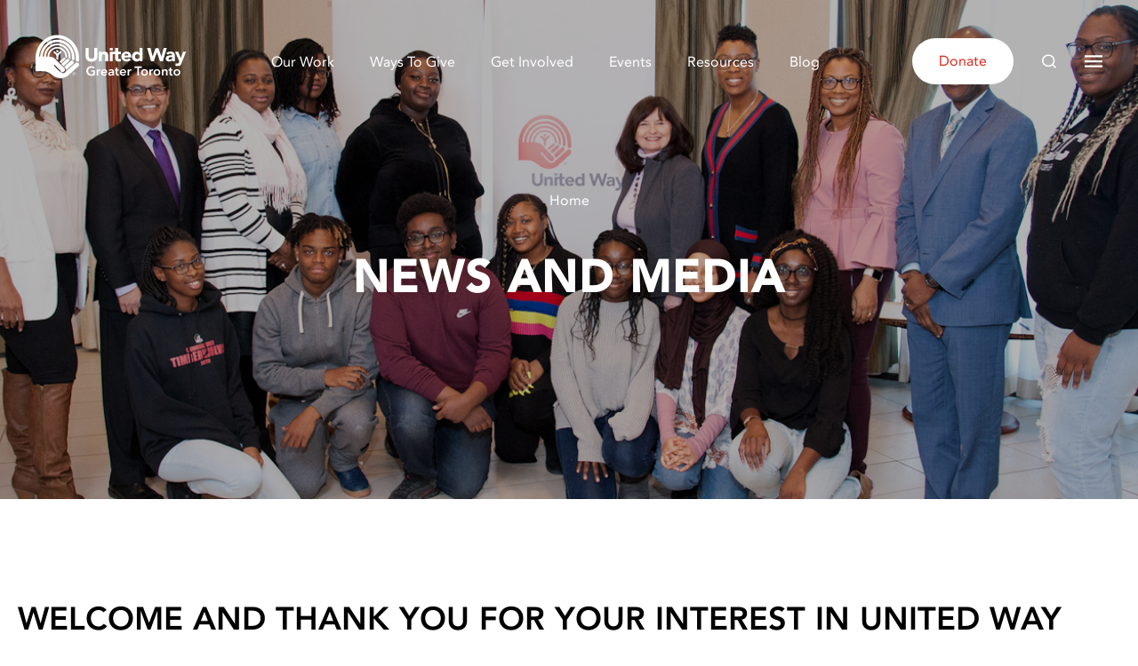

--- FILE ---
content_type: text/html; charset=UTF-8
request_url: https://www.unitedwaygt.org/news-and-media/
body_size: 47950
content:
<!DOCTYPE html>
<html lang="en-US">
<head>
	<meta charset="UTF-8" />
<script type="text/javascript">
/* <![CDATA[ */
var gform;gform||(document.addEventListener("gform_main_scripts_loaded",function(){gform.scriptsLoaded=!0}),document.addEventListener("gform/theme/scripts_loaded",function(){gform.themeScriptsLoaded=!0}),window.addEventListener("DOMContentLoaded",function(){gform.domLoaded=!0}),gform={domLoaded:!1,scriptsLoaded:!1,themeScriptsLoaded:!1,isFormEditor:()=>"function"==typeof InitializeEditor,callIfLoaded:function(o){return!(!gform.domLoaded||!gform.scriptsLoaded||!gform.themeScriptsLoaded&&!gform.isFormEditor()||(gform.isFormEditor()&&console.warn("The use of gform.initializeOnLoaded() is deprecated in the form editor context and will be removed in Gravity Forms 3.1."),o(),0))},initializeOnLoaded:function(o){gform.callIfLoaded(o)||(document.addEventListener("gform_main_scripts_loaded",()=>{gform.scriptsLoaded=!0,gform.callIfLoaded(o)}),document.addEventListener("gform/theme/scripts_loaded",()=>{gform.themeScriptsLoaded=!0,gform.callIfLoaded(o)}),window.addEventListener("DOMContentLoaded",()=>{gform.domLoaded=!0,gform.callIfLoaded(o)}))},hooks:{action:{},filter:{}},addAction:function(o,r,e,t){gform.addHook("action",o,r,e,t)},addFilter:function(o,r,e,t){gform.addHook("filter",o,r,e,t)},doAction:function(o){gform.doHook("action",o,arguments)},applyFilters:function(o){return gform.doHook("filter",o,arguments)},removeAction:function(o,r){gform.removeHook("action",o,r)},removeFilter:function(o,r,e){gform.removeHook("filter",o,r,e)},addHook:function(o,r,e,t,n){null==gform.hooks[o][r]&&(gform.hooks[o][r]=[]);var d=gform.hooks[o][r];null==n&&(n=r+"_"+d.length),gform.hooks[o][r].push({tag:n,callable:e,priority:t=null==t?10:t})},doHook:function(r,o,e){var t;if(e=Array.prototype.slice.call(e,1),null!=gform.hooks[r][o]&&((o=gform.hooks[r][o]).sort(function(o,r){return o.priority-r.priority}),o.forEach(function(o){"function"!=typeof(t=o.callable)&&(t=window[t]),"action"==r?t.apply(null,e):e[0]=t.apply(null,e)})),"filter"==r)return e[0]},removeHook:function(o,r,t,n){var e;null!=gform.hooks[o][r]&&(e=(e=gform.hooks[o][r]).filter(function(o,r,e){return!!(null!=n&&n!=o.tag||null!=t&&t!=o.priority)}),gform.hooks[o][r]=e)}});
/* ]]> */
</script>

	<meta name="viewport" content="width = device-width, initial-scale=1, user-scalable = yes">
	<!--[if IE]>
	<meta http-equiv="cleartype" content="on">
	<![endif]-->
	<meta http-equiv="X-UA-Compatible" content="IE=edge">
	<meta name="HandheldFriendly" content="True">
	<meta name="MobileOptimized" content="320">
	<meta name="apple-mobile-web-app-capable" content="yes">
	<meta name="apple-mobile-web-app-status-bar-style" content="black">
	<meta name="apple-mobile-web-app-title" content="News and Media - United Way Greater Toronto">
	<meta name="mobile-web-app-capable" content="yes">
		<meta name="msapplication-TileColor" content="#ee3123">
			<!-- Google Tag Manager -->
	<script>(function(w,d,s,l,i){w[l]=w[l]||[];w[l].push({'gtm.start':
	new Date().getTime(),event:'gtm.js'});var f=d.getElementsByTagName(s)[0],
	j=d.createElement(s),dl=l!='dataLayer'?'&l='+l:'';j.async=true;j.src=
	'https://www.googletagmanager.com/gtm.js?id='+i+dl;f.parentNode.insertBefore(j,f);
})(window,document,'script','dataLayer','GTM-NS7TRPM');</script>
	<!-- End Google Tag Manager -->
	</script>
		<meta name='robots' content='index, follow, max-image-preview:large, max-snippet:-1, max-video-preview:-1' />
	<style>img:is([sizes="auto" i], [sizes^="auto," i]) { contain-intrinsic-size: 3000px 1500px }</style>
	
	<!-- This site is optimized with the Yoast SEO Premium plugin v26.3 (Yoast SEO v26.3) - https://yoast.com/wordpress/plugins/seo/ -->
	<title>News and Media - United Way Greater Toronto</title>
	<meta name="description" content="Access resources such as our media toolkit, news releases and special statements. Contact United Way Greater Toronto for any media inquiries." />
	<link rel="canonical" href="https://www.unitedwaygt.org/news-and-media/" />
	<meta property="og:locale" content="en_US" />
	<meta property="og:type" content="article" />
	<meta property="og:title" content="News and Media - United Way Greater Toronto" />
	<meta property="og:description" content="Access resources such as our media toolkit, news releases and special statements. Contact United Way Greater Toronto for any media inquiries." />
	<meta property="og:url" content="https://www.unitedwaygt.org/news-and-media/" />
	<meta property="og:site_name" content="United Way Greater Toronto" />
	<meta property="article:publisher" content="https://www.facebook.com/UWGreaterTO/" />
	<meta property="article:modified_time" content="2025-01-13T21:27:15+00:00" />
	<meta property="og:image" content="https://www.unitedwaygt.org/wp-content/uploads/2021/10/2019-Black-Community-Advisory-Council_1440x550.jpg" />
	<meta property="og:image:width" content="1440" />
	<meta property="og:image:height" content="550" />
	<meta property="og:image:type" content="image/jpeg" />
	<meta name="twitter:card" content="summary_large_image" />
	<meta name="twitter:site" content="@UWGreaterTO" />
	<script type="application/ld+json" class="yoast-schema-graph">{"@context":"https://schema.org","@graph":[{"@type":"WebPage","@id":"https://www.unitedwaygt.org/news-and-media/","url":"https://www.unitedwaygt.org/news-and-media/","name":"News and Media - United Way Greater Toronto","isPartOf":{"@id":"https://www.unitedwaygt.org/#website"},"primaryImageOfPage":{"@id":"https://www.unitedwaygt.org/news-and-media/#primaryimage"},"image":{"@id":"https://www.unitedwaygt.org/news-and-media/#primaryimage"},"thumbnailUrl":"https://www.unitedwaygt.org/wp-content/uploads/2021/10/2019-Black-Community-Advisory-Council_1440x550.jpg","datePublished":"2021-06-14T16:28:38+00:00","dateModified":"2025-01-13T21:27:15+00:00","description":"Access resources such as our media toolkit, news releases and special statements. Contact United Way Greater Toronto for any media inquiries.","inLanguage":"en-US","potentialAction":[{"@type":"ReadAction","target":["https://www.unitedwaygt.org/news-and-media/"]}]},{"@type":"ImageObject","inLanguage":"en-US","@id":"https://www.unitedwaygt.org/news-and-media/#primaryimage","url":"https://www.unitedwaygt.org/wp-content/uploads/2021/10/2019-Black-Community-Advisory-Council_1440x550.jpg","contentUrl":"https://www.unitedwaygt.org/wp-content/uploads/2021/10/2019-Black-Community-Advisory-Council_1440x550.jpg","width":1440,"height":550,"caption":"17 people surround a United Way banner and smiling for the camera."},{"@type":"WebSite","@id":"https://www.unitedwaygt.org/#website","url":"https://www.unitedwaygt.org/","name":"United Way Greater Toronto","description":"Any way we can.","publisher":{"@id":"https://www.unitedwaygt.org/#organization"},"alternateName":"UWGT","potentialAction":[{"@type":"SearchAction","target":{"@type":"EntryPoint","urlTemplate":"https://www.unitedwaygt.org/?s={search_term_string}"},"query-input":{"@type":"PropertyValueSpecification","valueRequired":true,"valueName":"search_term_string"}}],"inLanguage":"en-US"},{"@type":"Organization","@id":"https://www.unitedwaygt.org/#organization","name":"United Way Greater Toronto","alternateName":"UWGT","url":"https://www.unitedwaygt.org/","logo":{"@type":"ImageObject","inLanguage":"en-US","@id":"https://www.unitedwaygt.org/#/schema/logo/image/","url":"https://www.unitedwaygt.org/wp-content/uploads/2021/06/uwgt-theme-icon.png","contentUrl":"https://www.unitedwaygt.org/wp-content/uploads/2021/06/uwgt-theme-icon.png","width":512,"height":512,"caption":"United Way Greater Toronto"},"image":{"@id":"https://www.unitedwaygt.org/#/schema/logo/image/"},"sameAs":["https://www.facebook.com/UWGreaterTO/","https://x.com/UWGreaterTO","https://www.instagram.com/uwgreaterTO/","https://www.linkedin.com/company/uwgreaterto/","https://www.youtube.com/c/unitedwaytoronto"],"email":"assistance@uwgt.org","telephone":"(416) 777-2001","legalName":"United Way Greater Toronto"}]}</script>
	<!-- / Yoast SEO Premium plugin. -->


<link rel='dns-prefetch' href='//platform-api.sharethis.com' />
<link rel='dns-prefetch' href='//cdn.jsdelivr.net' />
<link rel='stylesheet' id='wp-block-library-css' href='https://www.unitedwaygt.org/wp-includes/css/dist/block-library/style.min.css?ver=6.8.3' type='text/css' media='all' />
<style id='wp-block-library-theme-inline-css' type='text/css'>
.wp-block-audio :where(figcaption){color:#555;font-size:13px;text-align:center}.is-dark-theme .wp-block-audio :where(figcaption){color:#ffffffa6}.wp-block-audio{margin:0 0 1em}.wp-block-code{border:1px solid #ccc;border-radius:4px;font-family:Menlo,Consolas,monaco,monospace;padding:.8em 1em}.wp-block-embed :where(figcaption){color:#555;font-size:13px;text-align:center}.is-dark-theme .wp-block-embed :where(figcaption){color:#ffffffa6}.wp-block-embed{margin:0 0 1em}.blocks-gallery-caption{color:#555;font-size:13px;text-align:center}.is-dark-theme .blocks-gallery-caption{color:#ffffffa6}:root :where(.wp-block-image figcaption){color:#555;font-size:13px;text-align:center}.is-dark-theme :root :where(.wp-block-image figcaption){color:#ffffffa6}.wp-block-image{margin:0 0 1em}.wp-block-pullquote{border-bottom:4px solid;border-top:4px solid;color:currentColor;margin-bottom:1.75em}.wp-block-pullquote cite,.wp-block-pullquote footer,.wp-block-pullquote__citation{color:currentColor;font-size:.8125em;font-style:normal;text-transform:uppercase}.wp-block-quote{border-left:.25em solid;margin:0 0 1.75em;padding-left:1em}.wp-block-quote cite,.wp-block-quote footer{color:currentColor;font-size:.8125em;font-style:normal;position:relative}.wp-block-quote:where(.has-text-align-right){border-left:none;border-right:.25em solid;padding-left:0;padding-right:1em}.wp-block-quote:where(.has-text-align-center){border:none;padding-left:0}.wp-block-quote.is-large,.wp-block-quote.is-style-large,.wp-block-quote:where(.is-style-plain){border:none}.wp-block-search .wp-block-search__label{font-weight:700}.wp-block-search__button{border:1px solid #ccc;padding:.375em .625em}:where(.wp-block-group.has-background){padding:1.25em 2.375em}.wp-block-separator.has-css-opacity{opacity:.4}.wp-block-separator{border:none;border-bottom:2px solid;margin-left:auto;margin-right:auto}.wp-block-separator.has-alpha-channel-opacity{opacity:1}.wp-block-separator:not(.is-style-wide):not(.is-style-dots){width:100px}.wp-block-separator.has-background:not(.is-style-dots){border-bottom:none;height:1px}.wp-block-separator.has-background:not(.is-style-wide):not(.is-style-dots){height:2px}.wp-block-table{margin:0 0 1em}.wp-block-table td,.wp-block-table th{word-break:normal}.wp-block-table :where(figcaption){color:#555;font-size:13px;text-align:center}.is-dark-theme .wp-block-table :where(figcaption){color:#ffffffa6}.wp-block-video :where(figcaption){color:#555;font-size:13px;text-align:center}.is-dark-theme .wp-block-video :where(figcaption){color:#ffffffa6}.wp-block-video{margin:0 0 1em}:root :where(.wp-block-template-part.has-background){margin-bottom:0;margin-top:0;padding:1.25em 2.375em}
</style>
<style id='classic-theme-styles-inline-css' type='text/css'>
/*! This file is auto-generated */
.wp-block-button__link{color:#fff;background-color:#32373c;border-radius:9999px;box-shadow:none;text-decoration:none;padding:calc(.667em + 2px) calc(1.333em + 2px);font-size:1.125em}.wp-block-file__button{background:#32373c;color:#fff;text-decoration:none}
</style>
<style id='filebird-block-filebird-gallery-style-inline-css' type='text/css'>
ul.filebird-block-filebird-gallery{margin:auto!important;padding:0!important;width:100%}ul.filebird-block-filebird-gallery.layout-grid{display:grid;grid-gap:20px;align-items:stretch;grid-template-columns:repeat(var(--columns),1fr);justify-items:stretch}ul.filebird-block-filebird-gallery.layout-grid li img{border:1px solid #ccc;box-shadow:2px 2px 6px 0 rgba(0,0,0,.3);height:100%;max-width:100%;-o-object-fit:cover;object-fit:cover;width:100%}ul.filebird-block-filebird-gallery.layout-masonry{-moz-column-count:var(--columns);-moz-column-gap:var(--space);column-gap:var(--space);-moz-column-width:var(--min-width);columns:var(--min-width) var(--columns);display:block;overflow:auto}ul.filebird-block-filebird-gallery.layout-masonry li{margin-bottom:var(--space)}ul.filebird-block-filebird-gallery li{list-style:none}ul.filebird-block-filebird-gallery li figure{height:100%;margin:0;padding:0;position:relative;width:100%}ul.filebird-block-filebird-gallery li figure figcaption{background:linear-gradient(0deg,rgba(0,0,0,.7),rgba(0,0,0,.3) 70%,transparent);bottom:0;box-sizing:border-box;color:#fff;font-size:.8em;margin:0;max-height:100%;overflow:auto;padding:3em .77em .7em;position:absolute;text-align:center;width:100%;z-index:2}ul.filebird-block-filebird-gallery li figure figcaption a{color:inherit}

</style>
<style id='global-styles-inline-css' type='text/css'>
:root{--wp--preset--aspect-ratio--square: 1;--wp--preset--aspect-ratio--4-3: 4/3;--wp--preset--aspect-ratio--3-4: 3/4;--wp--preset--aspect-ratio--3-2: 3/2;--wp--preset--aspect-ratio--2-3: 2/3;--wp--preset--aspect-ratio--16-9: 16/9;--wp--preset--aspect-ratio--9-16: 9/16;--wp--preset--color--black: #000000;--wp--preset--color--cyan-bluish-gray: #abb8c3;--wp--preset--color--white: #FFFFFF;--wp--preset--color--pale-pink: #f78da7;--wp--preset--color--vivid-red: #cf2e2e;--wp--preset--color--luminous-vivid-orange: #ff6900;--wp--preset--color--luminous-vivid-amber: #fcb900;--wp--preset--color--light-green-cyan: #7bdcb5;--wp--preset--color--vivid-green-cyan: #00d084;--wp--preset--color--pale-cyan-blue: #8ed1fc;--wp--preset--color--vivid-cyan-blue: #0693e3;--wp--preset--color--vivid-purple: #9b51e0;--wp--preset--color--gray: #A7A7A7;--wp--preset--color--gray-light: #E8E8E8;--wp--preset--color--gray-lighter: #FAFAFA;--wp--preset--color--red: #DA291C;--wp--preset--color--red-light: #FCEAE8;--wp--preset--color--blue: #0072CE;--wp--preset--color--blue-light: #E6F1FB;--wp--preset--color--green: #4D8406;--wp--preset--color--green-light: #EDF3E6;--wp--preset--color--orange: #D64A04;--wp--preset--color--orange-light: #FBEDE6;--wp--preset--color--purple: #9661AF;--wp--preset--gradient--vivid-cyan-blue-to-vivid-purple: linear-gradient(135deg,rgba(6,147,227,1) 0%,rgb(155,81,224) 100%);--wp--preset--gradient--light-green-cyan-to-vivid-green-cyan: linear-gradient(135deg,rgb(122,220,180) 0%,rgb(0,208,130) 100%);--wp--preset--gradient--luminous-vivid-amber-to-luminous-vivid-orange: linear-gradient(135deg,rgba(252,185,0,1) 0%,rgba(255,105,0,1) 100%);--wp--preset--gradient--luminous-vivid-orange-to-vivid-red: linear-gradient(135deg,rgba(255,105,0,1) 0%,rgb(207,46,46) 100%);--wp--preset--gradient--very-light-gray-to-cyan-bluish-gray: linear-gradient(135deg,rgb(238,238,238) 0%,rgb(169,184,195) 100%);--wp--preset--gradient--cool-to-warm-spectrum: linear-gradient(135deg,rgb(74,234,220) 0%,rgb(151,120,209) 20%,rgb(207,42,186) 40%,rgb(238,44,130) 60%,rgb(251,105,98) 80%,rgb(254,248,76) 100%);--wp--preset--gradient--blush-light-purple: linear-gradient(135deg,rgb(255,206,236) 0%,rgb(152,150,240) 100%);--wp--preset--gradient--blush-bordeaux: linear-gradient(135deg,rgb(254,205,165) 0%,rgb(254,45,45) 50%,rgb(107,0,62) 100%);--wp--preset--gradient--luminous-dusk: linear-gradient(135deg,rgb(255,203,112) 0%,rgb(199,81,192) 50%,rgb(65,88,208) 100%);--wp--preset--gradient--pale-ocean: linear-gradient(135deg,rgb(255,245,203) 0%,rgb(182,227,212) 50%,rgb(51,167,181) 100%);--wp--preset--gradient--electric-grass: linear-gradient(135deg,rgb(202,248,128) 0%,rgb(113,206,126) 100%);--wp--preset--gradient--midnight: linear-gradient(135deg,rgb(2,3,129) 0%,rgb(40,116,252) 100%);--wp--preset--font-size--small: 13px;--wp--preset--font-size--medium: 20px;--wp--preset--font-size--large: 36px;--wp--preset--font-size--x-large: 42px;--wp--preset--spacing--20: 0.44rem;--wp--preset--spacing--30: 0.67rem;--wp--preset--spacing--40: 1rem;--wp--preset--spacing--50: 1.5rem;--wp--preset--spacing--60: 2.25rem;--wp--preset--spacing--70: 3.38rem;--wp--preset--spacing--80: 5.06rem;--wp--preset--shadow--natural: 6px 6px 9px rgba(0, 0, 0, 0.2);--wp--preset--shadow--deep: 12px 12px 50px rgba(0, 0, 0, 0.4);--wp--preset--shadow--sharp: 6px 6px 0px rgba(0, 0, 0, 0.2);--wp--preset--shadow--outlined: 6px 6px 0px -3px rgba(255, 255, 255, 1), 6px 6px rgba(0, 0, 0, 1);--wp--preset--shadow--crisp: 6px 6px 0px rgba(0, 0, 0, 1);}:where(.is-layout-flex){gap: 0.5em;}:where(.is-layout-grid){gap: 0.5em;}body .is-layout-flex{display: flex;}.is-layout-flex{flex-wrap: wrap;align-items: center;}.is-layout-flex > :is(*, div){margin: 0;}body .is-layout-grid{display: grid;}.is-layout-grid > :is(*, div){margin: 0;}:where(.wp-block-columns.is-layout-flex){gap: 2em;}:where(.wp-block-columns.is-layout-grid){gap: 2em;}:where(.wp-block-post-template.is-layout-flex){gap: 1.25em;}:where(.wp-block-post-template.is-layout-grid){gap: 1.25em;}.has-black-color{color: var(--wp--preset--color--black) !important;}.has-cyan-bluish-gray-color{color: var(--wp--preset--color--cyan-bluish-gray) !important;}.has-white-color{color: var(--wp--preset--color--white) !important;}.has-pale-pink-color{color: var(--wp--preset--color--pale-pink) !important;}.has-vivid-red-color{color: var(--wp--preset--color--vivid-red) !important;}.has-luminous-vivid-orange-color{color: var(--wp--preset--color--luminous-vivid-orange) !important;}.has-luminous-vivid-amber-color{color: var(--wp--preset--color--luminous-vivid-amber) !important;}.has-light-green-cyan-color{color: var(--wp--preset--color--light-green-cyan) !important;}.has-vivid-green-cyan-color{color: var(--wp--preset--color--vivid-green-cyan) !important;}.has-pale-cyan-blue-color{color: var(--wp--preset--color--pale-cyan-blue) !important;}.has-vivid-cyan-blue-color{color: var(--wp--preset--color--vivid-cyan-blue) !important;}.has-vivid-purple-color{color: var(--wp--preset--color--vivid-purple) !important;}.has-black-background-color{background-color: var(--wp--preset--color--black) !important;}.has-cyan-bluish-gray-background-color{background-color: var(--wp--preset--color--cyan-bluish-gray) !important;}.has-white-background-color{background-color: var(--wp--preset--color--white) !important;}.has-pale-pink-background-color{background-color: var(--wp--preset--color--pale-pink) !important;}.has-vivid-red-background-color{background-color: var(--wp--preset--color--vivid-red) !important;}.has-luminous-vivid-orange-background-color{background-color: var(--wp--preset--color--luminous-vivid-orange) !important;}.has-luminous-vivid-amber-background-color{background-color: var(--wp--preset--color--luminous-vivid-amber) !important;}.has-light-green-cyan-background-color{background-color: var(--wp--preset--color--light-green-cyan) !important;}.has-vivid-green-cyan-background-color{background-color: var(--wp--preset--color--vivid-green-cyan) !important;}.has-pale-cyan-blue-background-color{background-color: var(--wp--preset--color--pale-cyan-blue) !important;}.has-vivid-cyan-blue-background-color{background-color: var(--wp--preset--color--vivid-cyan-blue) !important;}.has-vivid-purple-background-color{background-color: var(--wp--preset--color--vivid-purple) !important;}.has-black-border-color{border-color: var(--wp--preset--color--black) !important;}.has-cyan-bluish-gray-border-color{border-color: var(--wp--preset--color--cyan-bluish-gray) !important;}.has-white-border-color{border-color: var(--wp--preset--color--white) !important;}.has-pale-pink-border-color{border-color: var(--wp--preset--color--pale-pink) !important;}.has-vivid-red-border-color{border-color: var(--wp--preset--color--vivid-red) !important;}.has-luminous-vivid-orange-border-color{border-color: var(--wp--preset--color--luminous-vivid-orange) !important;}.has-luminous-vivid-amber-border-color{border-color: var(--wp--preset--color--luminous-vivid-amber) !important;}.has-light-green-cyan-border-color{border-color: var(--wp--preset--color--light-green-cyan) !important;}.has-vivid-green-cyan-border-color{border-color: var(--wp--preset--color--vivid-green-cyan) !important;}.has-pale-cyan-blue-border-color{border-color: var(--wp--preset--color--pale-cyan-blue) !important;}.has-vivid-cyan-blue-border-color{border-color: var(--wp--preset--color--vivid-cyan-blue) !important;}.has-vivid-purple-border-color{border-color: var(--wp--preset--color--vivid-purple) !important;}.has-vivid-cyan-blue-to-vivid-purple-gradient-background{background: var(--wp--preset--gradient--vivid-cyan-blue-to-vivid-purple) !important;}.has-light-green-cyan-to-vivid-green-cyan-gradient-background{background: var(--wp--preset--gradient--light-green-cyan-to-vivid-green-cyan) !important;}.has-luminous-vivid-amber-to-luminous-vivid-orange-gradient-background{background: var(--wp--preset--gradient--luminous-vivid-amber-to-luminous-vivid-orange) !important;}.has-luminous-vivid-orange-to-vivid-red-gradient-background{background: var(--wp--preset--gradient--luminous-vivid-orange-to-vivid-red) !important;}.has-very-light-gray-to-cyan-bluish-gray-gradient-background{background: var(--wp--preset--gradient--very-light-gray-to-cyan-bluish-gray) !important;}.has-cool-to-warm-spectrum-gradient-background{background: var(--wp--preset--gradient--cool-to-warm-spectrum) !important;}.has-blush-light-purple-gradient-background{background: var(--wp--preset--gradient--blush-light-purple) !important;}.has-blush-bordeaux-gradient-background{background: var(--wp--preset--gradient--blush-bordeaux) !important;}.has-luminous-dusk-gradient-background{background: var(--wp--preset--gradient--luminous-dusk) !important;}.has-pale-ocean-gradient-background{background: var(--wp--preset--gradient--pale-ocean) !important;}.has-electric-grass-gradient-background{background: var(--wp--preset--gradient--electric-grass) !important;}.has-midnight-gradient-background{background: var(--wp--preset--gradient--midnight) !important;}.has-small-font-size{font-size: var(--wp--preset--font-size--small) !important;}.has-medium-font-size{font-size: var(--wp--preset--font-size--medium) !important;}.has-large-font-size{font-size: var(--wp--preset--font-size--large) !important;}.has-x-large-font-size{font-size: var(--wp--preset--font-size--x-large) !important;}
:where(.wp-block-post-template.is-layout-flex){gap: 1.25em;}:where(.wp-block-post-template.is-layout-grid){gap: 1.25em;}
:where(.wp-block-columns.is-layout-flex){gap: 2em;}:where(.wp-block-columns.is-layout-grid){gap: 2em;}
:root :where(.wp-block-pullquote){font-size: 1.5em;line-height: 1.6;}
</style>
<link rel='stylesheet' id='frontend-css' href='https://www.unitedwaygt.org/wp-content/themes/uwgt/dist/css/frontend.css?ver=6.8.3' type='text/css' media='all' />
<style id='block-visibility-screen-size-styles-inline-css' type='text/css'>
/* Large screens (desktops, 992px and up) */
@media ( min-width: 992px ) {
	.block-visibility-hide-large-screen {
		display: none !important;
	}
}

/* Medium screens (tablets, between 768px and 992px) */
@media ( min-width: 768px ) and ( max-width: 991.98px ) {
	.block-visibility-hide-medium-screen {
		display: none !important;
	}
}

/* Small screens (mobile devices, less than 768px) */
@media ( max-width: 767.98px ) {
	.block-visibility-hide-small-screen {
		display: none !important;
	}
}
</style>
<script type="text/javascript" src="https://www.unitedwaygt.org/wp-includes/js/jquery/jquery.min.js?ver=3.7.1" id="jquery-core-js"></script>
<script type="text/javascript" src="https://www.unitedwaygt.org/wp-includes/js/jquery/jquery-migrate.min.js?ver=3.4.1" id="jquery-migrate-js"></script>
<script type="text/javascript" src="https://platform-api.sharethis.com/js/sharethis.js?ver=6.8.3#property=64514829ece41100193705da&amp;product=analytics" id="sharethis-js"></script>
<script type="text/javascript" src="https://cdn.jsdelivr.net/algoliasearch/3/algoliasearchLite.min.js?ver=1.0" id="algolia-js"></script>
<script type="text/javascript" id="algolia-js-after">
/* <![CDATA[ */
var algoliaClient = algoliasearch( "MD3AG4RG3M", "fb106f7ebb83026442d03778ac350f3c" );var algoliaIndex = algoliaClient.initIndex( "posts" )
/* ]]> */
</script>
<style type="text/css">.removed_link, a.removed_link {
	text-decoration: line-through;
}</style><link rel="icon" href="https://www.unitedwaygt.org/wp-content/uploads/2021/06/cropped-uwgt-theme-icon-32x32.png" sizes="32x32" />
<link rel="icon" href="https://www.unitedwaygt.org/wp-content/uploads/2021/06/cropped-uwgt-theme-icon-192x192.png" sizes="192x192" />
<link rel="apple-touch-icon" href="https://www.unitedwaygt.org/wp-content/uploads/2021/06/cropped-uwgt-theme-icon-180x180.png" />
<meta name="msapplication-TileImage" content="https://www.unitedwaygt.org/wp-content/uploads/2021/06/cropped-uwgt-theme-icon-270x270.png" />
<link rel="shortcut icon" href="https://www.unitedwaygt.org/wp-content/uploads/2021/06/cropped-uwgt-theme-icon-57x57.png" sizes="57x57" />
<link rel="shortcut icon" href="https://www.unitedwaygt.org/wp-content/uploads/2021/06/cropped-uwgt-theme-icon-196x196.png" sizes="196x196" />
<link rel="apple-touch-icon-precomposed" href="https://www.unitedwaygt.org/wp-content/uploads/2021/06/cropped-uwgt-theme-icon-144x144.png" sizes="144x144" />
<link rel="apple-touch-icon-precomposed" href="https://www.unitedwaygt.org/wp-content/uploads/2021/06/cropped-uwgt-theme-icon-114x114.png" sizes="114x114" />
<link rel="apple-touch-icon-precomposed" href="https://www.unitedwaygt.org/wp-content/uploads/2021/06/cropped-uwgt-theme-icon-72x72.png" sizes="72x72" />
<link rel="apple-touch-icon-precomposed" href="https://www.unitedwaygt.org/wp-content/uploads/2021/06/cropped-uwgt-theme-icon-57x57.png" sizes="57x57" />
<meta name="msapplication-TileImage" content="https://www.unitedwaygt.org/wp-content/uploads/2021/06/cropped-uwgt-theme-icon-144x144.png" />
		<style type="text/css" id="wp-custom-css">
			/* START - UPDATED COLUMN BLOCK CSS FOR END POVERTY SITE */ 

.block-wrapper-campaign-dark-red{
    padding: 0;
    background: #97100E !important;
}
.block-wrapper-campaign-dark-red .wp-block-image {
    margin: 0;
    padding: 0;
}
.block-wrapper-campaign-dark-red .block-wrapper-spacer {
    margin: 0;
    padding: 0;
    display: none;
}

.block-wrapper-campaign-dark-red .wp-block-heading{
    font-family: 'Oswald';
    color: #FFFFFF;
    font-weight: bold;
    font-size: 7em;
    line-height: 120%;
}

.block-wrapper-campaign-dark-red .block-wrapper-paragraph p {
    color: #FFFFFF;
    line-height: 140%;
}

.block-wrapper-campaign-light-orange{
    padding: 0;
    background: #B7421D !important;
}
.block-wrapper-campaign-light-orange .wp-block-image {
    margin: 0;
    padding: 0;
}
.block-wrapper-campaign-light-orange .block-wrapper-spacer {
    margin: 0;
    padding: 0;
    display: none;
}

.block-wrapper-campaign-light-orange .wp-block-heading{
    font-family: 'Oswald';
    color: #FFFFFF;
    font-weight: bold;
    font-size: 7em;
    line-height: 120%;
}

.block-wrapper-campaign-light-orange .block-wrapper-paragraph p {
    color: #FFFFFF;
    line-height: 140%;
}
/* END - UPDATED COLUMN BLOCK CSS FOR END POVERTY SITE */ 

/* START - UPDATED STATISTIC BLOCK CSS FOR END POVERTY SITE */ 

.card-statistic-campaign {
  text-align: center; 
}

.card-statistic-campaign .card-statistic-upper-text {
  margin: 0 0 15px 0;
  font-size: 2.2rem;
  line-height: 4.4rem;
  font-family: 'Oswald', serif;
}

.card-statistic-campaign .card-statistic-lower-text {
  margin: 5px 0 15px 0;
  font-size: 2.2rem;
  line-height: 3.4rem;
  font-family: 'Oswald', serif;
}

.card-statistic-campaign .card-statistic {
padding: 30px 0 !important;
}

.card-statistic-campaign-left .card-statistic-upper-text {
  margin: 0 0 15px 0;
  font-size: 2.2rem;
  line-height: 150%;
  font-family: 'Oswald', serif;
	text-align:left;
}

.card-statistic-campaign-left .card-statistic-lower-text {
  margin: 5px 0 15px 0;
  font-size: 2.2rem;
  line-height: 150%;
  font-family: 'Oswald', serif;
	text-align:left;
}

.card-statistic-campaign-left h2 {
	 font-size: 8.0rem;
  line-height: 120% !important;
  margin: 30px 0 30px 0;
  font-family: 'Oswald', serif;
  font-weight: 600;
	color: #da291c;
	text-align: left;
}

.card-statistic-campaign-left .card-statistic {
padding: 30px 0 !important;
}

/* END - UPDATED STATISTIC BLOCK CSS FOR END POVERTY SITE */

/* START - UPDATED HEADER TEXT CSS FOR END POVERTY SITE */

.campaign-h2, .card-statistic-campaign h2 {
  font-size: 5.4rem;
  line-height: 120% !important;
  margin: 0px 0 30px 0;
  font-family: 'Oswald', serif;
  font-weight: 550;
}

.campaign-h3 {
    font-size: 3.6rem;
    line-height: 3.8rem;
    margin: 30px 0;
    font-family: 'Oswald', serif;
    font-weight: 600;
}

.campaign-h4 {
    font-size: 2.0rem;
    line-height: 3.5rem;
    margin: 30px 0;
    font-family: 'Oswald', serif;
    font-weight: 350;
}

/* END - UPDATED HEADER TEXT CSS FOR END POVERTY SITE */

/* START - UPDATED PARAGRAPH TEXT CSS FOR END POVERTY SITE */

.sidebar-p {
font-size: 1.5rem;
line-height: 2.5rem;
margin: 0px 10px 0px 10px;
font-family: 'Avenir', serif;
font-weight: 300;
}

.sidebar-cite {
font-size: 1.55rem !important;
Line-height: 1.5rem !important
font-style: normal;
font-family: "Avenir",serif;
margin: 0px 0px 0px 20px;
}

.stat-p {
font-size: 2.2rem;
line-height: 3.0rem;
margin: 30px 40px 30px 40px;
font-family: 'Oswald', serif;
font-weight: 300;
}

.stat-h2 {
font-size: 7.0rem;
line-height: 8.5rem;
margin: 0 0 0 0;
font-family: 'Oswald', serif;
font-weight: 600;
}

/* END - UPDATED PARAGRAPH TEXT CSS FOR END POVERTY SITE */

/* START - UPDATED COVER BLOCK FONT SIZE CSS FOR END POVERTY SITE */

.cover-text-size-campaign{
    font-size: 5.0rem !important;
    line-height: 100%;
    margin: 30px 0 30px 0;
    font-family: 'Oswald', serif;
    font-weight: 400;
}

/* END - UPDATED COVER BLOCK FONT SIZE CSS FOR END POVERTY SITE */

/* START - UPDATED PADDING CSS FOR END POVERTY SITE */

.page-template-page-campaign .page-content {
    background-color: #fff;
    padding: 60px 80px 1px 80px;
}

/* END - UPDATED PADDING CSS FOR END POVERTY SITE */

/* START - UPDATED MENU ITEMS ALIGNMENT CSS FOR END POVERTY SITE */

.site-header.campaign-header .site-header-inner .campaign-header-center {
	/* justify-content: right !important; */
  /* margin-right: 12em !important; */
}

/* END - UPDATED MENU ITEMS ALIGNMENT CSS FOR END POVERTY SITE */

/* START - UPDATED TABLET FONT SIZES CSS FOR END POVERTY SITE */

@media only screen 
  and (min-device-width: 768px) 
  and (max-device-width: 1024px) 
  and (-webkit-min-device-pixel-ratio: 1){

.campaign-h2, .card-statistic-campaign h2 {
  font-size: 4.9rem;
  line-height: 120% !important;
}
		.page-template-page-campaign .page-content{
		padding-left: 0 !important;
		padding-right: 0 !important;
	}
}

@media only screen 
  and (min-device-width: 768px) 
  and (max-device-width: 1024px) 
  and (-webkit-min-device-pixel-ratio: 2){

.campaign-h2, .card-statistic-campaign h2 {
  font-size: 4.9rem;
  line-height: 120% !important;
}
		.page-template-page-campaign .page-content{
		padding-left: 0 !important;
		padding-right: 0 !important;
	}
}

@media only screen 
  and (min-device-width: 1024px) 
  and (max-device-width: 1366px) 
  and (-webkit-min-device-pixel-ratio: 2){

.campaign-h2, .card-statistic-campaign h2 {
  font-size: 4.9rem;
  line-height: 120% !important;
}
		.page-template-page-campaign .page-content{
		padding-left: 0 !important;
		padding-right: 0 !important;
	}
}

/* END - UPDATED TABLET FONT SIZES CSS FOR END POVERTY SITE */


/* START - UPDATED TABLET PADDING SIZES CSS FOR END POVERTY SITE */
@media only screen 
  and (min-device-width: 768px) 
  and (max-device-width: 1024px) 
  and (-webkit-min-device-pixel-ratio: 1) 
	and (orientation: portrait){
		
		.page-template-page-campaign .page-content{
		padding-left: 0 !important;
		padding-right: 0 !important;
	}
		
}

@media only screen 
  and (min-device-width: 768px) 
  and (max-device-width: 1024px) 
  and (-webkit-min-device-pixel-ratio: 2) 
	and (orientation: portrait){
		
		.page-template-page-campaign .page-content{
		padding-left: 0 !important;
		padding-right: 0 !important;
	}
		
}

@media only screen 
  and (min-device-width: 1024px) 
  and (max-device-width: 1366px) 
  and (-webkit-min-device-pixel-ratio: 2) 
	and (orientation: portrait){
		
		.page-template-page-campaign .page-content{
		padding-left: 0 !important;
		padding-right: 0 !important;
	}
		
}

/* END - UPDATED TABLET PADDING SIZES CSS FOR END POVERTY SITE */

/* START - UPDATED PHONE FONT SIZES CSS FOR END POVERTY SITE */

@media only screen and (max-width: 600px) {
	
.campaign-h2, .card-statistic-campaign h2 {
  font-size: 4.9rem;
  line-height: 120% !important;
}
	
	.page-template-page-campaign .page-content{
		padding-left: 0 !important;
		padding-right: 0 !important;
	}
	
}

/* END - UPDATED PHONE FONT SIZES CSS FOR END POVERTY SITE */		</style>
		</head>
<body class="wp-singular page-template-default page page-id-12881 wp-theme-uwgt">
	<a class="skip-main" href="#main-content-anchor">Skip to main content</a>
	<header class="site-header inverted">
				<div class="site-header-inner">
			<div class="site-header-left">
								<a class="site-header-logo" href="https://www.unitedwaygt.org" aria-label="To Homepage">
					<svg viewBox="0 0 107 40" fill="none" xmlns="http://www.w3.org/2000/svg">
	<path d="M26.7954 29.9105C26.7448 29.8809 26.6571 29.8678 26.539 29.8678H26.3568V30.2948H26.5491C26.6402 30.2948 26.7043 30.2849 26.7515 30.2652C26.8359 30.2324 26.8764 30.1733 26.8764 30.0813C26.8764 29.9959 26.8494 29.9401 26.7954 29.9105ZM26.566 29.7266C26.7178 29.7266 26.8258 29.7397 26.8966 29.7693C27.0214 29.8185 27.0821 29.9204 27.0821 30.0682C27.0821 30.17 27.045 30.2488 26.9641 30.2981C26.9236 30.3243 26.8662 30.344 26.7887 30.3539C26.8831 30.367 26.9539 30.4064 26.9944 30.4688C27.0383 30.5312 27.0619 30.5937 27.0619 30.6495V30.7349C27.0619 30.7612 27.0619 30.794 27.0653 30.8236C27.0653 30.8564 27.0686 30.8728 27.0754 30.886L27.0821 30.8991H26.8865C26.8831 30.8958 26.8831 30.8925 26.8831 30.8892C26.8831 30.886 26.8797 30.8794 26.8797 30.8761L26.873 30.84V30.748C26.873 30.6134 26.8359 30.5214 26.7617 30.4787C26.7178 30.4557 26.6368 30.4426 26.5255 30.4426H26.3568V30.9024H26.1443V29.7299C26.1409 29.7266 26.566 29.7266 26.566 29.7266ZM25.9183 29.6642C25.7361 29.8415 25.645 30.0616 25.645 30.3178C25.645 30.5739 25.7361 30.7907 25.9183 30.9746C26.1005 31.1553 26.3231 31.2472 26.5896 31.2472C26.8527 31.2472 27.0754 31.1586 27.2576 30.9746C27.4431 30.794 27.5308 30.5739 27.5308 30.3178C27.5308 30.0649 27.4397 29.8448 27.2576 29.6642C27.072 29.4835 26.8494 29.3916 26.5896 29.3916C26.3231 29.3949 26.1038 29.4835 25.9183 29.6642ZM27.3655 31.0732C27.153 31.2866 26.8932 31.3885 26.5862 31.3885C26.2793 31.3885 26.0229 31.2834 25.807 31.0732C25.5944 30.8663 25.4899 30.6134 25.4899 30.3145C25.4899 30.0189 25.5978 29.7693 25.8103 29.5591C26.0229 29.3489 26.2826 29.2471 26.5862 29.2471C26.8899 29.2471 27.1496 29.3522 27.3655 29.5591C27.5814 29.766 27.686 30.0189 27.686 30.3145C27.686 30.6134 27.578 30.8663 27.3655 31.0732Z" fill="white"/>
	<path d="M25.8676 23.434C26.3669 22.9972 26.4107 22.2483 25.9621 21.7623C25.5168 21.2729 24.7476 21.2335 24.2484 21.667L19.7482 25.5819C21.1245 26.8136 20.9829 27.6741 20.9829 27.6741L25.8676 23.434Z" fill="white"/>
	<path d="M17.3329 23.1053L16.3782 22.1266L19.4008 19.4761C19.6808 19.2265 20.1193 19.243 20.3791 19.5188C20.6388 19.7947 20.622 20.2217 20.342 20.4746L17.3329 23.1053Z" fill="white"/>
	<path d="M19.2388 25.0626L17.8523 23.6339L21.4214 20.4809C21.8296 20.1098 22.4672 20.1295 22.8484 20.5236C23.2296 20.9178 23.2093 21.5385 22.8045 21.9129C22.8045 21.9096 19.2388 25.0626 19.2388 25.0626Z" fill="white"/>
	<path d="M9.32423 18.6749C10.6567 18.7767 11.4259 18.8621 12.3806 19.404C13.1632 19.8474 13.8615 20.5601 14.5261 21.2564L14.5531 21.2827L15.0996 21.8574L19.8494 26.7248C20.0889 26.9909 20.2374 27.3423 20.2374 27.7233C20.2374 28.5608 19.539 29.2406 18.6788 29.2406C18.247 29.2406 17.8523 29.0666 17.569 28.7874L13.3083 24.4225L13.3049 24.4159C13.2341 24.347 13.1396 24.3043 13.035 24.3043C12.8292 24.3043 12.6639 24.4685 12.6639 24.6656C12.6639 24.7641 12.7011 24.8495 12.7652 24.9152L12.7753 24.9283L16.6784 28.9385C17.0798 29.3359 17.569 29.7169 18.0345 29.8745C18.5101 30.0387 19.4075 29.9698 19.8056 29.6906C20.0417 29.5264 20.2643 29.349 20.4735 29.1618L27.5038 22.9873L27.5341 22.9675C27.7871 22.7935 28.0941 22.6917 28.4247 22.6917C29.2782 22.6917 29.9664 23.3617 29.9664 24.1893C29.9664 24.6229 29.7775 25.0137 29.4739 25.2863L24.5486 29.6052C23.4792 30.4887 22.4031 31.7499 21.0942 32.3903C17.5183 34.1409 14.236 33.2475 11.635 31.3656C10.3599 30.4394 9.08134 29.4213 7.39461 28.8728C6.58498 28.6068 4.46645 28.5509 2.72575 28.5542L0 28.5641V18.6651L0.00337345 18.6191C0.28337 14.599 1.97347 10.9797 4.56766 8.33252C7.24618 5.59338 10.9165 3.88881 14.9613 3.89209C19.1309 3.88881 22.9058 5.70505 25.6045 8.59199C28.3067 11.4822 29.963 15.4497 29.963 19.8146C29.963 20.2744 29.9596 20.6192 29.9225 21.0692C29.8787 21.6505 29.3794 22.0906 28.7958 22.0906C28.7654 22.0906 28.7351 22.0906 28.7047 22.0873C28.0806 22.0381 27.6151 21.506 27.6623 20.8984C27.6927 20.5043 27.6927 20.2153 27.6927 19.8146C27.6927 15.9949 26.2455 12.5562 23.9279 10.0798C21.607 7.6034 18.4494 6.10246 14.9613 6.10246C11.5811 6.10246 8.51123 7.51801 6.20716 9.85974C4.00766 12.1029 2.54021 15.2001 2.27371 18.6749H3.13731C3.27225 15.5548 4.55754 12.7335 6.57486 10.6578C8.70689 8.45733 11.6789 7.08776 14.9579 7.08776C18.2369 7.08776 21.2089 8.45733 23.3409 10.6578C25.4763 12.8518 26.7886 15.8832 26.7886 19.2168C26.7886 19.5945 26.7717 19.9689 26.7414 20.3368C26.6975 20.7867 26.2927 21.1185 25.8305 21.0823C25.3684 21.0429 25.0243 20.6422 25.0648 20.1956C25.0951 19.8737 25.1086 19.5485 25.1086 19.2168C25.1086 16.3036 23.9616 13.6794 22.1197 11.7844C20.2745 9.88602 17.7511 8.72664 14.9579 8.72664C12.1681 8.72664 9.64133 9.88602 7.79605 11.7844C6.06884 13.5612 4.95223 15.9818 4.82067 18.6749H5.84282C5.88668 16.2182 6.89197 13.9882 8.50111 12.3624C10.1474 10.7005 12.4312 9.66268 14.9545 9.66268C17.4779 9.66268 19.7617 10.6972 21.4079 12.3624C23.0542 14.0243 24.0662 16.3233 24.0662 18.849C24.0662 19.1282 24.0561 19.4073 24.0291 19.6832C23.9954 20.0379 23.6749 20.3039 23.3072 20.2711C22.9395 20.2415 22.6696 19.9262 22.7034 19.5715C22.7236 19.3318 22.7337 19.092 22.7337 18.849C22.7337 16.6616 21.8566 14.691 20.4465 13.2623C19.033 11.8369 17.0967 10.96 14.9511 10.96C12.809 10.96 10.8693 11.8369 9.45579 13.2623C8.0828 14.6516 7.21582 16.5565 7.16859 18.6749H8.22448C8.30544 15.0063 11.2673 12.0307 14.9511 12.0307C18.6822 12.0307 21.7048 15.1738 21.7116 18.9048C21.7116 19.2004 21.4653 19.4369 21.1651 19.4369C20.8648 19.4369 20.6186 19.1971 20.6186 18.9048C20.6186 17.3185 19.9472 15.7978 18.9285 14.7633C17.9029 13.7287 16.5029 13.0948 14.9545 13.0948C13.4027 13.0981 11.9994 13.7287 10.9806 14.7633C9.99217 15.765 9.36471 17.1378 9.32423 18.6651C9.3276 18.6651 9.32423 18.6749 9.32423 18.6749Z" fill="white"/>
	<path d="M15.3998 16.277C15.2952 16.3722 15.1603 16.4346 15.0085 16.4346C14.8499 16.4346 14.715 16.369 14.6104 16.2704L13.2577 15.0946C13.0148 14.8844 12.6437 14.9074 12.4278 15.1406C12.2119 15.3771 12.2321 15.7384 12.475 15.9486L13.7468 17.0488C13.7468 17.0488 14.3743 17.5415 14.3743 18.8749L14.381 19.7551V20.0704C14.381 20.3857 14.6442 20.6419 14.968 20.6419H15.0524C15.3762 20.6419 15.6393 20.3857 15.6393 20.0704C15.6393 19.9817 15.6393 19.8799 15.6393 19.7551L15.6495 18.8782C15.6495 17.5448 16.2735 17.0521 16.2735 17.0521L17.5453 15.9486C17.7882 15.7384 17.8085 15.3771 17.5959 15.1406C17.38 14.9041 17.009 14.8844 16.7661 15.0946C16.7593 15.0979 15.3998 16.277 15.3998 16.277Z" fill="white"/>
	<path d="M15.7979 14.914C15.7979 15.3377 15.4437 15.6826 15.0085 15.6826C14.5733 15.6826 14.2191 15.3377 14.2191 14.914C14.2191 14.4904 14.5733 14.1455 15.0085 14.1455C15.4437 14.1455 15.7979 14.4904 15.7979 14.914Z" fill="white"/>
	<path d="M90.25 12.7993L87.5276 21.8575H85.625L83.4829 15.7125H83.4525L81.3205 21.8575H79.4853L76.7258 12.7993H79.0366L80.4839 18.4714H80.5108L82.5349 12.8059H84.5219L86.5426 18.6323H86.5696L88.0944 12.8026H90.25V12.7993Z" fill="white"/>
	<path d="M42.5527 18.2151C42.5527 20.4418 41.1561 22.1004 38.4709 22.1004C35.7721 22.1004 34.3755 20.4451 34.3755 18.2151V12.7959H36.5109V18.133C36.5109 19.2923 37.334 20.1725 38.4709 20.1725C39.5942 20.1725 40.4173 19.2923 40.4173 18.133V12.7959H42.5561V18.2151H42.5527Z" fill="white"/>
	<path d="M43.5344 15.3738H45.5045V16.254H45.5349C45.8081 15.7482 46.4794 15.2129 47.4814 15.2129C49.5628 15.2129 49.9473 16.5496 49.9473 18.2837V21.8571H47.8895V18.6812C47.8895 17.9356 47.8761 16.9733 46.8235 16.9733C45.7542 16.9733 45.5889 17.7878 45.5889 18.6286V21.8571H43.5344C43.5344 21.8571 43.5344 15.3738 43.5344 15.3738Z" fill="white"/>
	<path d="M53.0948 21.8574H51.0404V15.3741H54.7647V12.7959H56.8225V15.3741H58.6273V16.9769H56.8225V19.138C56.8225 19.831 56.9035 20.34 57.7941 20.34C58.0167 20.34 58.4519 20.3138 58.6273 20.1528V21.8213C58.1753 21.9822 57.6692 22.0216 57.1902 22.0216C55.8206 22.0216 54.7647 21.4764 54.7647 20.0609V16.9769H53.0915L53.0948 21.8574Z" fill="white"/>
	<path d="M63.7549 17.8798C63.7684 17.2131 63.2354 16.6514 62.4932 16.6514C61.5891 16.6514 61.0966 17.2525 61.0426 17.8798H63.7549ZM65.4956 20.7372C64.8378 21.5517 63.7583 22.018 62.6889 22.018C60.6344 22.018 58.9916 20.6846 58.9916 18.6155C58.9916 16.5496 60.6344 15.2129 62.6889 15.2129C64.605 15.2129 65.8127 16.5496 65.8127 18.6155V19.2428H61.046C61.2079 20.0015 61.7949 20.4941 62.591 20.4941C63.2657 20.4941 63.7144 20.1624 64.0585 19.7059L65.4956 20.7372Z" fill="white"/>
	<path d="M70.0296 16.9737C69.0007 16.9737 68.3867 17.6404 68.3867 18.6126C68.3867 19.588 69.0041 20.2548 70.0296 20.2548C71.0585 20.2548 71.6758 19.588 71.6758 18.6126C71.6758 17.6404 71.0585 16.9737 70.0296 16.9737ZM73.565 21.8542H71.6758V21.0036H71.6455C71.3317 21.47 70.5356 22.0152 69.6045 22.0152C67.6311 22.0152 66.3323 20.6292 66.3323 18.6684C66.3323 16.8653 67.4826 15.2133 69.3718 15.2133C70.2219 15.2133 71.0146 15.4432 71.4835 16.0672H71.5105V12.7993H73.565V21.8542Z" fill="white"/>
	<path d="M93.4817 19.0129C92.8509 19.0129 91.4509 19.0687 91.4509 19.9489C91.4509 20.4284 91.9738 20.655 92.4259 20.655C93.2321 20.655 93.9878 20.2412 93.9878 19.4398V19.0129H93.4817ZM93.9878 21.0426H93.9608C93.5087 21.7389 92.6856 22.018 91.8524 22.018C90.6042 22.018 89.4808 21.3251 89.4808 20.0179C89.4808 17.7747 92.2741 17.7353 93.9878 17.7353C93.9878 17.0291 93.3839 16.5726 92.6721 16.5726C92.0008 16.5726 91.4374 16.8682 91.0023 17.3477L89.9059 16.254C90.6615 15.561 91.7579 15.2129 92.8374 15.2129C95.236 15.2129 95.8803 16.3985 95.8803 18.5596V21.8538H93.9911L93.9878 21.0426Z" fill="white"/>
	<path d="M100.488 22.9083C99.9385 24.2844 99.6248 25.0595 97.6648 25.0595C97.1453 25.0595 96.6224 24.9774 96.1299 24.8198L96.4031 23.1776C96.7203 23.3156 97.0205 23.378 97.3612 23.378C98.2923 23.378 98.4441 22.9937 98.7342 22.2843L98.886 21.9099L95.9646 15.374H98.1843L99.8947 19.6568H99.9217L101.389 15.374H103.498L100.488 22.9083Z" fill="white"/>
	<path d="M53.0981 12.7959H51.0437V14.4446H53.0981V12.7959Z" fill="white"/>
	<path d="M40.7682 31.2241C40.4477 31.3752 40.0901 31.4934 39.7055 31.5788C39.3176 31.6642 38.8757 31.7069 38.373 31.7069C37.8602 31.7069 37.3913 31.628 36.9663 31.4671C36.5412 31.3062 36.1769 31.0828 35.8733 30.7938C35.5697 30.5048 35.3302 30.1632 35.1581 29.7625C34.9894 29.3651 34.9017 28.9218 34.9017 28.439C34.9017 27.943 34.9894 27.4963 35.1682 27.0989C35.3437 26.7015 35.5865 26.36 35.8935 26.0808C36.2005 25.8016 36.5648 25.5881 36.9832 25.4371C37.4015 25.286 37.2429 25.2104 37.7321 25.2104C38.2414 25.2104 39.3176 25.2827 39.7393 25.4239C40.1609 25.5652 40.5017 25.7524 40.758 25.9856L39.9754 26.8066C39.8135 26.6326 39.5908 26.4848 39.3007 26.36C39.0106 26.2384 38.6935 26.176 38.3561 26.176C38.0222 26.176 37.7186 26.2352 37.4453 26.3501C37.1754 26.4684 36.9427 26.626 36.7504 26.8296C36.5581 27.0333 36.4097 27.2697 36.3051 27.5456C36.2005 27.8182 36.1465 28.1171 36.1465 28.4357C36.1465 28.7674 36.2005 29.0728 36.3051 29.3487C36.4097 29.6246 36.5581 29.8644 36.7538 30.068C36.946 30.2716 37.1822 30.4293 37.4622 30.5442C37.7388 30.6559 38.0525 30.715 38.4067 30.715C38.8892 30.715 39.3108 30.6427 39.6684 30.495V28.925H38.3325V28.0186H40.7614L40.7682 31.2241Z" fill="white"/>
	<path d="M42.0872 27.3583H43.1194V28.0579H43.1363C43.2578 27.8116 43.423 27.6178 43.639 27.4634C43.8549 27.3124 44.1045 27.2368 44.3912 27.2368C44.4317 27.2368 44.4789 27.2368 44.5262 27.2401C44.5768 27.2434 44.6173 27.25 44.651 27.2631V28.2221C44.5801 28.2057 44.5161 28.1958 44.4688 28.1893C44.4182 28.1827 44.3676 28.1794 44.3204 28.1794C44.0775 28.1794 43.8785 28.2221 43.73 28.3108C43.5782 28.3995 43.4635 28.5013 43.3792 28.6261C43.2949 28.7476 43.2375 28.8724 43.2105 29.0005C43.1802 29.1286 43.1667 29.2304 43.1667 29.306V31.5492H42.0905V27.3583H42.0872Z" fill="white"/>
	<path d="M48.2201 29.0337C48.2201 28.899 48.1999 28.771 48.1594 28.6494C48.1223 28.5279 48.0582 28.4195 47.9772 28.3276C47.8929 28.2356 47.7883 28.1601 47.6568 28.1042C47.5286 28.0484 47.3768 28.0221 47.2047 28.0221C46.8809 28.0221 46.6076 28.1141 46.385 28.3046C46.1623 28.4918 46.0375 28.7348 46.0139 29.0337H48.2201ZM49.2929 29.5034V29.6446C49.2929 29.6906 49.2895 29.7366 49.2828 29.7825H46.0105C46.0206 29.9336 46.0611 30.0716 46.1319 30.1964C46.1994 30.3212 46.2905 30.4296 46.4052 30.5182C46.5199 30.6102 46.6481 30.6792 46.7898 30.7317C46.9348 30.7843 47.0833 30.8105 47.2384 30.8105C47.5049 30.8105 47.7343 30.7613 47.9199 30.666C48.1054 30.5708 48.2572 30.4394 48.3787 30.2686L49.0972 30.827C48.6722 31.3853 48.0582 31.6645 47.2519 31.6645C46.918 31.6645 46.611 31.6119 46.3276 31.5101C46.0476 31.4083 45.8013 31.2638 45.5956 31.0799C45.3898 30.8926 45.2279 30.666 45.1132 30.3934C44.9951 30.1208 44.9377 29.8154 44.9377 29.4738C44.9377 29.1355 44.9951 28.8301 45.1132 28.5542C45.2279 28.2783 45.3898 28.0418 45.5922 27.8481C45.7946 27.651 46.0375 27.5032 46.3141 27.3948C46.5907 27.2897 46.8944 27.2339 47.2148 27.2339C47.5151 27.2339 47.7917 27.2832 48.0447 27.3784C48.2977 27.4736 48.517 27.6149 48.7025 27.8054C48.8881 27.9926 49.0331 28.229 49.1377 28.5115C49.2423 28.7972 49.2929 29.129 49.2929 29.5034Z" fill="white"/>
	<path d="M52.9329 29.6347H52.69C52.5179 29.6347 52.3358 29.6413 52.1435 29.6577C51.9512 29.6742 51.7758 29.7037 51.6139 29.753C51.4519 29.8022 51.317 29.8712 51.2091 29.9632C51.1011 30.0519 51.0471 30.1767 51.0471 30.3343C51.0471 30.4328 51.0707 30.5182 51.1146 30.5839C51.1584 30.6529 51.2192 30.7054 51.29 30.7449C51.3609 30.7876 51.4418 30.8138 51.5329 30.8302C51.6206 30.8467 51.7117 30.8565 51.7994 30.8565C52.1705 30.8565 52.4505 30.7613 52.6428 30.5675C52.8351 30.3737 52.9295 30.1143 52.9295 29.7825C52.9329 29.7825 52.9329 29.6347 52.9329 29.6347ZM52.9531 31.0142H52.9261C52.8182 31.1981 52.6461 31.3525 52.4066 31.4707C52.1671 31.5889 51.8972 31.6481 51.5902 31.6481C51.4182 31.6481 51.236 31.6283 51.0471 31.5856C50.8582 31.5397 50.6862 31.4674 50.5276 31.3656C50.3691 31.2638 50.2375 31.1324 50.1329 30.9649C50.0283 30.8007 49.9744 30.5938 49.9744 30.3507C49.9744 30.0387 50.0654 29.7858 50.2476 29.5986C50.4298 29.4114 50.6659 29.2702 50.9527 29.1717C51.2394 29.0731 51.5599 29.0074 51.9074 28.9746C52.2582 28.9417 52.5989 28.9286 52.9329 28.9286V28.8235C52.9329 28.5608 52.8351 28.367 52.6428 28.2422C52.4471 28.1174 52.2177 28.055 51.9478 28.055C51.7184 28.055 51.5025 28.101 51.2934 28.1929C51.0842 28.2849 50.9122 28.3998 50.7739 28.5345L50.2173 27.8973C50.4635 27.6773 50.7435 27.5098 51.064 27.3981C51.3845 27.2864 51.7083 27.2339 52.0389 27.2339C52.4201 27.2339 52.7372 27.2864 52.9835 27.3915C53.2297 27.4966 53.4288 27.6313 53.5705 27.8021C53.7122 27.9696 53.8134 28.1601 53.8707 28.3703C53.9281 28.5805 53.955 28.7907 53.955 28.9976V31.5462H52.9531V31.0142Z" fill="white"/>
	<path d="M54.5015 28.1963V27.3588H55.2537V26.1436H56.3096V27.3555H57.3858V28.193H56.3096V30.1406C56.3096 30.3278 56.3434 30.4822 56.4142 30.6037C56.4817 30.7252 56.6369 30.7876 56.8764 30.7876C56.9472 30.7876 57.0248 30.781 57.1091 30.7646C57.1935 30.7482 57.2677 30.7285 57.3352 30.6989L57.3689 31.52C57.2744 31.5561 57.1597 31.5824 57.0282 31.6021C56.8966 31.6218 56.7718 31.6317 56.6504 31.6317C56.3636 31.6317 56.1308 31.5923 55.952 31.5135C55.7733 31.4346 55.6316 31.3262 55.527 31.1916C55.4224 31.0569 55.3516 30.896 55.3111 30.7186C55.274 30.5413 55.2537 30.3508 55.2537 30.1472V28.193H54.5015V28.1963Z" fill="white"/>
	<path d="M61.2012 29.0337C61.2012 28.899 61.181 28.771 61.1438 28.6494C61.1067 28.5279 61.0426 28.4195 60.9617 28.3276C60.8773 28.2356 60.7728 28.1601 60.6446 28.1042C60.5164 28.0484 60.3646 28.0221 60.1925 28.0221C59.8721 28.0221 59.5954 28.1141 59.3728 28.3046C59.1468 28.4918 59.0253 28.7348 59.0017 29.0337H61.2012ZM62.2773 29.5034V29.6446C62.2773 29.6906 62.274 29.7366 62.2672 29.7825H58.995C59.0051 29.9336 59.0489 30.0716 59.1164 30.1964C59.1839 30.3212 59.275 30.4296 59.3897 30.5182C59.501 30.6102 59.6292 30.6792 59.7742 30.7317C59.9159 30.7843 60.0677 30.8105 60.2229 30.8105C60.4928 30.8105 60.7188 30.7613 60.9043 30.666C61.0899 30.5708 61.2417 30.4394 61.3631 30.2686L62.0817 30.827C61.6566 31.3853 61.0426 31.6645 60.233 31.6645C59.899 31.6645 59.5921 31.6119 59.3087 31.5101C59.0287 31.4083 58.7824 31.2638 58.5766 31.0799C58.3709 30.8926 58.2089 30.666 58.0942 30.3934C57.9762 30.1208 57.9188 29.8154 57.9188 29.4738C57.9188 29.1355 57.9762 28.8301 58.0942 28.5542C58.2089 28.2783 58.3709 28.0418 58.5733 27.8481C58.7757 27.651 59.0152 27.5032 59.2952 27.3948C59.5718 27.2897 59.8721 27.2339 60.1959 27.2339C60.4961 27.2339 60.7728 27.2832 61.0258 27.3784C61.2788 27.4736 61.4981 27.6149 61.6836 27.8054C61.8691 27.9926 62.0142 28.229 62.1188 28.5115C62.2234 28.7972 62.2773 29.129 62.2773 29.5034Z" fill="white"/>
	<path d="M63.3164 27.3583H64.3486V28.0579H64.3655C64.4836 27.8116 64.6523 27.6178 64.8682 27.4634C65.0841 27.3124 65.3337 27.2368 65.6204 27.2368C65.6609 27.2368 65.7082 27.2368 65.7554 27.2401C65.8026 27.2434 65.8465 27.25 65.8802 27.2631V28.2221C65.8094 28.2057 65.7486 28.1958 65.6947 28.1893C65.6441 28.1827 65.5935 28.1794 65.5462 28.1794C65.3 28.1794 65.1043 28.2221 64.9525 28.3108C64.8041 28.3995 64.6894 28.5013 64.605 28.6261C64.5207 28.7476 64.4633 28.8724 64.433 29.0005C64.4026 29.1286 64.3891 29.2304 64.3891 29.306V31.5492H63.313V27.3583H63.3164Z" fill="white"/>
	<path d="M69.9418 26.3272H67.9954V25.3682H73.0151V26.3272H71.0686V31.546H69.9385L69.9418 26.3272Z" fill="white"/>
	<path d="M73.6797 29.434C73.6797 29.5983 73.7067 29.7592 73.7573 29.9234C73.8079 30.0876 73.8821 30.2321 73.9867 30.3602C74.0879 30.4883 74.2161 30.5934 74.3712 30.6722C74.5264 30.7543 74.7119 30.7938 74.9278 30.7938C75.1437 30.7938 75.3293 30.7543 75.4845 30.6722C75.6396 30.5934 75.7678 30.4883 75.869 30.3602C75.9702 30.2321 76.0478 30.0876 76.0984 29.9234C76.149 29.7592 76.176 29.5983 76.176 29.434C76.176 29.2698 76.1524 29.1089 76.0984 28.9512C76.0478 28.7903 75.9736 28.6458 75.869 28.5177C75.7678 28.3896 75.6396 28.2845 75.4845 28.209C75.3293 28.1302 75.1437 28.0907 74.9278 28.0907C74.7119 28.0907 74.5264 28.1302 74.3712 28.209C74.2161 28.2878 74.0879 28.3896 73.9867 28.5177C73.8855 28.6458 73.8079 28.7903 73.7573 28.9512C73.7067 29.1089 73.6797 29.2698 73.6797 29.434ZM72.5867 29.434C72.5867 29.1023 72.6474 28.8034 72.7688 28.5308C72.8903 28.2615 73.0556 28.0283 73.2647 27.8379C73.4739 27.6441 73.7235 27.4963 74.0103 27.3945C74.297 27.2894 74.6006 27.2368 74.9245 27.2368C75.245 27.2368 75.5519 27.2894 75.8387 27.3945C76.1254 27.4996 76.3717 27.6474 76.5808 27.8379C76.79 28.0316 76.9553 28.2615 77.0801 28.5308C77.2016 28.8034 77.2623 29.1023 77.2623 29.434C77.2623 29.7658 77.2016 30.0679 77.0801 30.3405C76.9587 30.6131 76.79 30.8496 76.5808 31.0434C76.3717 31.2371 76.1254 31.3915 75.8387 31.5032C75.5519 31.6116 75.245 31.6674 74.9245 31.6674C74.6006 31.6674 74.297 31.6116 74.0103 31.5032C73.7235 31.3915 73.4773 31.2404 73.2647 31.0434C73.0556 30.8496 72.8903 30.6131 72.7688 30.3405C72.6474 30.0679 72.5867 29.7658 72.5867 29.434Z" fill="white"/>
	<path d="M78.3047 27.3583H79.3336V28.0579H79.3538C79.4719 27.8116 79.6406 27.6178 79.8531 27.4634C80.069 27.3124 80.322 27.2368 80.6088 27.2368C80.6526 27.2368 80.6931 27.2368 80.7437 27.2401C80.7909 27.2434 80.8348 27.25 80.8685 27.2631V28.2221C80.7977 28.2057 80.7369 28.1958 80.6863 28.1893C80.6357 28.1827 80.5851 28.1794 80.5379 28.1794C80.2917 28.1794 80.096 28.2221 79.9442 28.3108C79.7958 28.3995 79.6777 28.5013 79.5933 28.6261C79.509 28.7476 79.4517 28.8724 79.4247 29.0005C79.3943 29.1286 79.3808 29.2304 79.3808 29.306V31.5492H78.3047V27.3583Z" fill="white"/>
	<path d="M82.2515 29.434C82.2515 29.5983 82.2751 29.7592 82.3291 29.9234C82.3797 30.0876 82.4573 30.2321 82.5585 30.3602C82.6597 30.4883 82.7879 30.5934 82.9431 30.6722C83.0983 30.7543 83.2838 30.7938 83.4997 30.7938C83.7156 30.7938 83.9011 30.7543 84.0563 30.6722C84.2115 30.5934 84.3397 30.4883 84.4409 30.3602C84.5421 30.2321 84.6197 30.0876 84.6703 29.9234C84.7209 29.7592 84.7479 29.5983 84.7479 29.434C84.7479 29.2698 84.7209 29.1089 84.6703 28.9512C84.6197 28.7903 84.5455 28.6458 84.4409 28.5177C84.3397 28.3896 84.2115 28.2845 84.0563 28.209C83.9011 28.1302 83.7156 28.0907 83.4997 28.0907C83.2838 28.0907 83.0983 28.1302 82.9431 28.209C82.7879 28.2878 82.6597 28.3896 82.5585 28.5177C82.4573 28.6458 82.3797 28.7903 82.3291 28.9512C82.2751 29.1089 82.2515 29.2698 82.2515 29.434ZM81.1552 29.434C81.1552 29.1023 81.2159 28.8034 81.3407 28.5308C81.4621 28.2615 81.6308 28.0283 81.84 27.8379C82.0491 27.6441 82.2954 27.4963 82.5821 27.3945C82.8689 27.2894 83.1725 27.2368 83.4963 27.2368C83.8168 27.2368 84.1238 27.2894 84.4105 27.3945C84.6973 27.4996 84.9469 27.6474 85.1561 27.8379C85.3652 28.0316 85.5305 28.2615 85.652 28.5308C85.7734 28.8034 85.8341 29.1023 85.8341 29.434C85.8341 29.7658 85.7734 30.0679 85.652 30.3405C85.5305 30.6131 85.3618 30.8496 85.1561 31.0434C84.9469 31.2371 84.6973 31.3915 84.4105 31.5032C84.1238 31.6116 83.8202 31.6674 83.4963 31.6674C83.1725 31.6674 82.8689 31.6116 82.5821 31.5032C82.2954 31.3915 82.0457 31.2404 81.84 31.0434C81.6308 30.8496 81.4621 30.6131 81.3407 30.3405C81.2192 30.0679 81.1552 29.7658 81.1552 29.434Z" fill="white"/>
	<path d="M86.8766 27.3583H87.8987V28.0316H87.9156C88.0134 27.8214 88.1787 27.6375 88.4149 27.4766C88.651 27.3156 88.931 27.2368 89.2515 27.2368C89.5315 27.2368 89.771 27.2861 89.9734 27.3813C90.1758 27.4766 90.3377 27.6047 90.4659 27.7623C90.5941 27.92 90.6886 28.1006 90.7493 28.3042C90.81 28.5079 90.8404 28.7181 90.8404 28.9315V31.5492H89.7642V29.2271C89.7642 29.1056 89.7541 28.9775 89.7373 28.8429C89.7204 28.7115 89.6799 28.59 89.6226 28.4816C89.5618 28.3732 89.4809 28.2845 89.3763 28.2156C89.2717 28.1466 89.1334 28.1105 88.958 28.1105C88.7826 28.1105 88.6341 28.1433 88.5093 28.2123C88.3845 28.278 88.2799 28.3633 88.2023 28.4684C88.1214 28.5735 88.0607 28.6951 88.0202 28.8297C87.9763 28.9677 87.9561 29.1056 87.9561 29.2436V31.5459H86.88L86.8766 27.3583Z" fill="white"/>
	<path d="M91.4746 28.1963V27.3588H92.2269V26.1436H93.2828V27.3555H94.3589V28.193H93.2828V30.1406C93.2828 30.3278 93.3199 30.4822 93.3874 30.6037C93.4582 30.7252 93.61 30.7876 93.8495 30.7876C93.9204 30.7876 93.998 30.781 94.0823 30.7646C94.1666 30.7482 94.2408 30.7285 94.3083 30.6989L94.3421 31.52C94.2476 31.5561 94.1329 31.5824 94.0013 31.6021C93.8698 31.6218 93.7449 31.6317 93.6235 31.6317C93.3368 31.6317 93.104 31.5923 92.9252 31.5135C92.7464 31.4346 92.6047 31.3262 92.5001 31.1916C92.3956 31.0569 92.3247 30.896 92.2842 30.7186C92.2471 30.5413 92.2269 30.3508 92.2269 30.1472V28.193H91.4746V28.1963Z" fill="white"/>
	<path d="M95.985 29.434C95.985 29.5983 96.0086 29.7592 96.0626 29.9234C96.1132 30.0876 96.1907 30.2321 96.2919 30.3602C96.3931 30.4883 96.5213 30.5934 96.6799 30.6722C96.8351 30.7543 97.0206 30.7938 97.2365 30.7938C97.4524 30.7938 97.638 30.7543 97.7931 30.6722C97.9483 30.5934 98.0765 30.4883 98.1777 30.3602C98.2789 30.2321 98.3565 30.0876 98.4071 29.9234C98.4577 29.7592 98.4847 29.5983 98.4847 29.434C98.4847 29.2698 98.4611 29.1089 98.4071 28.9512C98.3565 28.7903 98.2789 28.6458 98.1777 28.5177C98.0765 28.3896 97.9483 28.2845 97.7931 28.209C97.638 28.1302 97.4524 28.0907 97.2365 28.0907C97.0206 28.0907 96.8351 28.1302 96.6799 28.209C96.5247 28.2878 96.3965 28.3896 96.2919 28.5177C96.1907 28.6458 96.1132 28.7903 96.0626 28.9512C96.012 29.1089 95.985 29.2698 95.985 29.434ZM94.892 29.434C94.892 29.1023 94.9527 28.8034 95.0741 28.5308C95.1956 28.2615 95.3642 28.0283 95.5734 27.8379C95.7826 27.6441 96.0288 27.4963 96.3189 27.3945C96.6057 27.2894 96.9093 27.2368 97.2331 27.2368C97.5536 27.2368 97.8606 27.2894 98.1473 27.3945C98.4341 27.4996 98.6837 27.6474 98.8895 27.8379C99.0987 28.0316 99.2639 28.2615 99.3854 28.5308C99.5068 28.8034 99.5709 29.1023 99.5709 29.434C99.5709 29.7658 99.5068 30.0679 99.3854 30.3405C99.2639 30.6131 99.0987 30.8496 98.8895 31.0434C98.6804 31.2371 98.4307 31.3915 98.1473 31.5032C97.8606 31.6116 97.557 31.6674 97.2331 31.6674C96.9093 31.6674 96.6057 31.6116 96.3189 31.5032C96.0322 31.3915 95.7859 31.2404 95.5734 31.0434C95.3642 30.8496 95.1989 30.6131 95.0741 30.3405C94.9527 30.0679 94.892 29.7658 94.892 29.434Z" fill="white"/>
</svg>
				</a>
							</div>
			<div class="site-header-center">
				<ul id="menu-main-menu-1" class="site-header-menu"><li class="menu-item-header menu-item-0"><a href="https://www.unitedwaygt.org/our-work/" class="menu-item-link">Our Work</a></li><li class="menu-item-header menu-item-0"><a href="https://www.unitedwaygt.org/ways-to-give/" class="menu-item-link">Ways To Give</a></li><li class="menu-item-header menu-item-0"><a href="https://www.unitedwaygt.org/get-involved/" class="menu-item-link">Get Involved</a></li><li class="menu-item-header menu-item-0"><a href="https://www.unitedwaygt.org/get-involved/fundraising-events/" class="menu-item-link">Events</a></li><li class="menu-item-header menu-item-0"><a href="https://www.unitedwaygt.org/resources/" class="menu-item-link">Resources</a></li><li class="menu-item-header menu-item-0"><a href="https://www.unitedwaygt.org/the-local-love-blog/" class="menu-item-link">Blog</a></li></ul>			</div>
			<div class="site-header-right">
				<ul>
															<li>
												<a href="https://www.unitedwaygt.org/ways-to-give/donate/" class="button has-background has-white-background-color has-text-color has-red-color shrinks-at-mobile">
							Donate
						</a>
											</li>
										<li>
						<a href="#" class="site-header-search" data-toggle="{&quot;id&quot;:&quot;#off-canvas-search&quot;,&quot;callback&quot;:&quot;searchForm()&quot;}" aria-label="Open Search">
							<svg width="20" height="21" viewBox="0 0 20 21" fill="none" xmlns="http://www.w3.org/2000/svg">
	<path d="M15.0258 14.2135L18.595 17.6391L17.4158 18.7711L13.8475 15.3447C12.5198 16.3665 10.8683 16.9223 9.16666 16.9199C5.02666 16.9199 1.66666 13.6943 1.66666 9.71993C1.66666 5.74553 5.02666 2.51993 9.16666 2.51993C13.3067 2.51993 16.6667 5.74553 16.6667 9.71993C16.6691 11.3535 16.0902 12.9389 15.0258 14.2135ZM13.3542 13.6199C14.4117 12.5758 15.0024 11.1763 15 9.71993C15 6.62553 12.3892 4.11993 9.16666 4.11993C5.94332 4.11993 3.33332 6.62553 3.33332 9.71993C3.33332 12.8135 5.94332 15.3199 9.16666 15.3199C10.6837 15.3222 12.1416 14.7552 13.2292 13.7399L13.3542 13.6199Z" />
</svg>
						</a>
					</li>
										<li>
						<a href="#" class="site-header-offcanvas" data-toggle="{&quot;id&quot;:&quot;#off-canvas-menu&quot;}" title="Open menu" aria-label="Open Off-canvas menu">
							<svg width="17" height="13" viewBox="0 0 17 13" fill="none" xmlns="http://www.w3.org/2000/svg">
	<path d="M0 0.76001V2.68001H17V0.76001H0ZM0 5.56004V7.48004H17V5.56004H0ZM0 10.36V12.28H17V10.36H0Z" />
</svg>
						</a>
					</li>
									</ul>
			</div>
		</div>
	</header>
		<div id="off-canvas-menu" class="off-canvas-menu">
		<a href="#" class="off-canvas-menu-overlay" data-toggle="{&quot;id&quot;:&quot;#off-canvas-menu&quot;}" aria-label="overlay"></a>
		<div class="off-canvas-menu-inner">
			<div class="off-canvas-menu-header">
				<a href="#" class="button has-background has-white-background-color has-text-color has-red-color has-border button-circle off-canvas-menu-close" data-toggle="{&quot;id&quot;:&quot;#off-canvas-menu&quot;,&quot;callback&quot;:&quot;resetOffCanvasPosition()&quot;}" title="Close menu" aria-label="Close Menu">
					<svg width="14" height="14" viewBox="0 0 14 14" fill="none" xmlns="http://www.w3.org/2000/svg">
<path d="M14 1.41L12.59 0L7 5.59L1.41 0L0 1.41L5.59 7L0 12.59L1.41 14L7 8.41L12.59 14L14 12.59L8.41 7L14 1.41Z" />
</svg>
				</a>
			</div>
			<div class="off-canvas-menu-body">
				<ul id="menu-off-canvas" class="off-canvas-menu-nav"><li class="menu-item menu-item-0"><a href="https://www.unitedwaygt.org/our-work/" class="menu-item-link">Our Work</a><a href="#" id="dropdown-menu-link-12730" aria-label="Submenu toggle" title="Submenu toggle" data-toggle="{&quot;id&quot;:&quot;.dropdown-menu-12730&quot;,&quot;callback&quot;:&quot;offCanvasDropDownCallback(  0, \&quot;right\&quot;, 12730 )&quot;}" class="menu-item-link-dropdown menu-item-link-dropdown-12730"><svg width="17" height="17" viewBox="0 0 17 17" fill="none" xmlns="http://www.w3.org/2000/svg">
	<path d="M6.63959 3.97729L11.2742 8.61187L6.63959 13.2465" stroke="white" stroke-width="2.5" stroke-linecap="round" stroke-linejoin="round"/>
</svg>
</a><ul class="dropdown-menu dropdown-menu-12730 menu-children menu-children menu-children-0"><li class="back-button-li" ><button id="back-button-12730" data-toggle="{&quot;id&quot;:&quot;.dropdown-menu-12730&quot;,&quot;callback&quot;:&quot;offCanvasDropDownCallback( 0, \&quot;left\&quot;, 12730 )&quot;}" class="menu-item back"><svg width="17" height="17" viewBox="0 0 17 17" fill="none" xmlns="http://www.w3.org/2000/svg">
	<path d="M10.6331 13.2954L5.99854 8.66083L10.6331 4.02625" stroke="white" stroke-width="2.5" stroke-linecap="round" stroke-linejoin="round"/>
</svg>
 Back</button></li><li class="menu-item menu-item-1"><a href="https://www.unitedwaygt.org/our-work/investments/" class="menu-item-link">Investing in Community</a><a href="#" id="dropdown-menu-link-12735" aria-label="Submenu toggle" title="Submenu toggle" data-toggle="{&quot;id&quot;:&quot;.dropdown-menu-12735&quot;,&quot;callback&quot;:&quot;offCanvasDropDownCallback(  1, \&quot;right\&quot;, 12735 )&quot;}" class="menu-item-link-dropdown menu-item-link-dropdown-12735"><svg width="17" height="17" viewBox="0 0 17 17" fill="none" xmlns="http://www.w3.org/2000/svg">
	<path d="M6.63959 3.97729L11.2742 8.61187L6.63959 13.2465" stroke="white" stroke-width="2.5" stroke-linecap="round" stroke-linejoin="round"/>
</svg>
</a><ul class="dropdown-menu dropdown-menu-12735 menu-children menu-children menu-children-1"><li class="back-button-li" ><button id="back-button-12735" data-toggle="{&quot;id&quot;:&quot;.dropdown-menu-12735&quot;,&quot;callback&quot;:&quot;offCanvasDropDownCallback( 1, \&quot;left\&quot;, 12735 )&quot;}" class="menu-item back"><svg width="17" height="17" viewBox="0 0 17 17" fill="none" xmlns="http://www.w3.org/2000/svg">
	<path d="M10.6331 13.2954L5.99854 8.66083L10.6331 4.02625" stroke="white" stroke-width="2.5" stroke-linecap="round" stroke-linejoin="round"/>
</svg>
 Back</button></li><li class="menu-item menu-item-2"><a href="https://www.unitedwaygt.org/resources/list-of-agencies/" class="menu-item-link">Anchor Funding</a></li><li class="menu-item menu-item-2"><a href="https://www.unitedwaygt.org/our-work/investments/program-funding/" class="menu-item-link">Program Funding</a></li><li class="menu-item menu-item-2"><a href="https://www.unitedwaygt.org/our-work/investments/expanding-community-space-capital-grants/" class="menu-item-link">Expanding Community Space Grants</a></li><li class="menu-item menu-item-2"><a href="https://www.unitedwaygt.org/our-work/investments/special-initiatives/" class="menu-item-link">Special Initiatives </a></li></ul></li><li class="menu-item menu-item-1"><a href="https://www.unitedwaygt.org/our-work/community-real-estate-initiative/" class="menu-item-link">Community Real Estate Initiative</a><a href="#" id="dropdown-menu-link-51678" aria-label="Submenu toggle" title="Submenu toggle" data-toggle="{&quot;id&quot;:&quot;.dropdown-menu-51678&quot;,&quot;callback&quot;:&quot;offCanvasDropDownCallback(  1, \&quot;right\&quot;, 51678 )&quot;}" class="menu-item-link-dropdown menu-item-link-dropdown-51678"><svg width="17" height="17" viewBox="0 0 17 17" fill="none" xmlns="http://www.w3.org/2000/svg">
	<path d="M6.63959 3.97729L11.2742 8.61187L6.63959 13.2465" stroke="white" stroke-width="2.5" stroke-linecap="round" stroke-linejoin="round"/>
</svg>
</a><ul class="dropdown-menu dropdown-menu-51678 menu-children menu-children menu-children-1"><li class="back-button-li" ><button id="back-button-51678" data-toggle="{&quot;id&quot;:&quot;.dropdown-menu-51678&quot;,&quot;callback&quot;:&quot;offCanvasDropDownCallback( 1, \&quot;left\&quot;, 51678 )&quot;}" class="menu-item back"><svg width="17" height="17" viewBox="0 0 17 17" fill="none" xmlns="http://www.w3.org/2000/svg">
	<path d="M10.6331 13.2954L5.99854 8.66083L10.6331 4.02625" stroke="white" stroke-width="2.5" stroke-linecap="round" stroke-linejoin="round"/>
</svg>
 Back</button></li><li class="menu-item menu-item-2"><a href="https://www.unitedwaygt.org/our-work/community-real-estate-initiative/community-real-estate-cre-grants/" class="menu-item-link">Community Real Estate Grants</a></li><li class="menu-item menu-item-2"><a href="https://www.unitedwaygt.org/our-work/community-real-estate-initiative/community-real-estate-capacity-building/" class="menu-item-link">Community Real Estate Capacity Building</a></li><li class="menu-item menu-item-2"><a href="https://www.unitedwaygt.org/our-work/community-real-estate-initiative/community-hubs-cre/" class="menu-item-link">Community Hubs</a></li></ul></li><li class="menu-item menu-item-1"><a href="https://www.unitedwaygt.org/our-work/public-policy-and-mobilization/" class="menu-item-link">Public Policy and Mobilization</a><a href="#" id="dropdown-menu-link-36406" aria-label="Submenu toggle" title="Submenu toggle" data-toggle="{&quot;id&quot;:&quot;.dropdown-menu-36406&quot;,&quot;callback&quot;:&quot;offCanvasDropDownCallback(  1, \&quot;right\&quot;, 36406 )&quot;}" class="menu-item-link-dropdown menu-item-link-dropdown-36406"><svg width="17" height="17" viewBox="0 0 17 17" fill="none" xmlns="http://www.w3.org/2000/svg">
	<path d="M6.63959 3.97729L11.2742 8.61187L6.63959 13.2465" stroke="white" stroke-width="2.5" stroke-linecap="round" stroke-linejoin="round"/>
</svg>
</a><ul class="dropdown-menu dropdown-menu-36406 menu-children menu-children menu-children-1"><li class="back-button-li" ><button id="back-button-36406" data-toggle="{&quot;id&quot;:&quot;.dropdown-menu-36406&quot;,&quot;callback&quot;:&quot;offCanvasDropDownCallback( 1, \&quot;left\&quot;, 36406 )&quot;}" class="menu-item back"><svg width="17" height="17" viewBox="0 0 17 17" fill="none" xmlns="http://www.w3.org/2000/svg">
	<path d="M10.6331 13.2954L5.99854 8.66083L10.6331 4.02625" stroke="white" stroke-width="2.5" stroke-linecap="round" stroke-linejoin="round"/>
</svg>
 Back</button></li><li class="menu-item menu-item-2"><a href="https://www.unitedwaygt.org/our-work/public-policy-and-mobilization/built-for-good/" class="menu-item-link">Built for Good: Delivering the Housing Ontario Needs</a></li><li class="menu-item menu-item-2"><a href="https://www.unitedwaygt.org/our-work/public-policy-and-mobilization/bringing-affordable-housing-home-an-action-plan-for-housing-stability-in-ontario/" class="menu-item-link">Bringing affordable housing home Action Plan</a></li></ul></li><li class="menu-item menu-item-1"><a href="https://www.unitedwaygt.org/our-work/ileo-initiative/" class="menu-item-link">Inclusive Local Economic Opportunity (ILEO)</a><a href="#" id="dropdown-menu-link-51950" aria-label="Submenu toggle" title="Submenu toggle" data-toggle="{&quot;id&quot;:&quot;.dropdown-menu-51950&quot;,&quot;callback&quot;:&quot;offCanvasDropDownCallback(  1, \&quot;right\&quot;, 51950 )&quot;}" class="menu-item-link-dropdown menu-item-link-dropdown-51950"><svg width="17" height="17" viewBox="0 0 17 17" fill="none" xmlns="http://www.w3.org/2000/svg">
	<path d="M6.63959 3.97729L11.2742 8.61187L6.63959 13.2465" stroke="white" stroke-width="2.5" stroke-linecap="round" stroke-linejoin="round"/>
</svg>
</a><ul class="dropdown-menu dropdown-menu-51950 menu-children menu-children menu-children-1"><li class="back-button-li" ><button id="back-button-51950" data-toggle="{&quot;id&quot;:&quot;.dropdown-menu-51950&quot;,&quot;callback&quot;:&quot;offCanvasDropDownCallback( 1, \&quot;left\&quot;, 51950 )&quot;}" class="menu-item back"><svg width="17" height="17" viewBox="0 0 17 17" fill="none" xmlns="http://www.w3.org/2000/svg">
	<path d="M10.6331 13.2954L5.99854 8.66083L10.6331 4.02625" stroke="white" stroke-width="2.5" stroke-linecap="round" stroke-linejoin="round"/>
</svg>
 Back</button></li><li class="menu-item menu-item-2"><a href="https://www.unitedwaygt.org/our-work/ileo-initiative/ileo-leadership-table-members/" class="menu-item-link">ILEO Leadership Table</a></li><li class="menu-item menu-item-2"><a href="https://www.unitedwaygt.org/our-work/ileo-initiative/ileo-corporate-charter/" class="menu-item-link">ILEO: Corporate Charter</a></li><li class="menu-item menu-item-2"><a href="https://www.unitedwaygt.org/our-work/ileo-good-jobs/" class="menu-item-link">ILEO: Good Jobs</a></li><li class="menu-item menu-item-2"><a href="https://www.unitedwaygt.org/our-work/ileo-initiative/storefront-starter-golden-mile/" class="menu-item-link">ILEO: Storefront Starter</a><a href="#" id="dropdown-menu-link-19573" aria-label="Submenu toggle" title="Submenu toggle" data-toggle="{&quot;id&quot;:&quot;.dropdown-menu-19573&quot;,&quot;callback&quot;:&quot;offCanvasDropDownCallback(  2, \&quot;right\&quot;, 19573 )&quot;}" class="menu-item-link-dropdown menu-item-link-dropdown-19573"><svg width="17" height="17" viewBox="0 0 17 17" fill="none" xmlns="http://www.w3.org/2000/svg">
	<path d="M6.63959 3.97729L11.2742 8.61187L6.63959 13.2465" stroke="white" stroke-width="2.5" stroke-linecap="round" stroke-linejoin="round"/>
</svg>
</a><ul class="dropdown-menu dropdown-menu-19573 menu-children menu-children menu-children-2"><li class="back-button-li" ><button id="back-button-19573" data-toggle="{&quot;id&quot;:&quot;.dropdown-menu-19573&quot;,&quot;callback&quot;:&quot;offCanvasDropDownCallback( 2, \&quot;left\&quot;, 19573 )&quot;}" class="menu-item back"><svg width="17" height="17" viewBox="0 0 17 17" fill="none" xmlns="http://www.w3.org/2000/svg">
	<path d="M10.6331 13.2954L5.99854 8.66083L10.6331 4.02625" stroke="white" stroke-width="2.5" stroke-linecap="round" stroke-linejoin="round"/>
</svg>
 Back</button></li><li class="menu-item menu-item-3"><a href="https://www.unitedwaygt.org/our-work/ileo-initiative/storefront-starter-golden-mile/ileo-storefront-starter-entrepreneurs/" class="menu-item-link">ILEO Storefront Starter Entrepreneurs</a></li></ul></li><li class="menu-item menu-item-2"><a href="https://www.unitedwaygt.org/our-work/ileo-initiative/ileo-joint-venture/" class="menu-item-link">ILEO: A-GM Joint Venture</a></li><li class="menu-item menu-item-2"><a href="https://www.unitedwaygt.org/our-work/ileo-initiative/ileo-inclusive-procurement/" class="menu-item-link">ILEO: Inclusive Procurement</a></li><li class="menu-item menu-item-2"><a href="https://www.unitedwaygt.org/our-work/ileo-initiative/ileo-affordable-housing/" class="menu-item-link">ILEO: Affordable Housing</a></li><li class="menu-item menu-item-2"><a href="https://sites.google.com/view/ileoresourcehub/home?authuser=0" class="menu-item-link">ILEO  Resource Hub</a></li><li class="menu-item menu-item-2"><a href="https://www.unitedwaygt.org/category/ileo-in-action/" class="menu-item-link">ILEO in Action</a></li></ul></li><li class="menu-item menu-item-1"><a href="https://www.unitedwaygt.org/our-work/ileo-initiative/centre-for-inclusive-economic-opportunity-golden-mile-cieo/" class="menu-item-link">Centre for Inclusive Economic Opportunity (CIEO)</a></li><li class="menu-item menu-item-1"><a href="https://www.unitedwaygt.org/our-work/focus-toronto/" class="menu-item-link">Furthering Our Community By Uniting Services (FOCUS)</a></li><li class="menu-item menu-item-1"><a href="https://www.unitedwaygt.org/our-work/leading-social-justice-collective/" class="menu-item-link">Leading Social Justice Collective</a></li><li class="menu-item menu-item-1"><a href="https://www.unitedwaygt.org/our-work/research-and-reports/" class="menu-item-link">Research &#038; Reports</a></li></ul></li><li class="menu-item menu-item-0"><a href="https://www.unitedwaygt.org/ways-to-give/" class="menu-item-link">Ways To Give</a><a href="#" id="dropdown-menu-link-12745" aria-label="Submenu toggle" title="Submenu toggle" data-toggle="{&quot;id&quot;:&quot;.dropdown-menu-12745&quot;,&quot;callback&quot;:&quot;offCanvasDropDownCallback(  0, \&quot;right\&quot;, 12745 )&quot;}" class="menu-item-link-dropdown menu-item-link-dropdown-12745"><svg width="17" height="17" viewBox="0 0 17 17" fill="none" xmlns="http://www.w3.org/2000/svg">
	<path d="M6.63959 3.97729L11.2742 8.61187L6.63959 13.2465" stroke="white" stroke-width="2.5" stroke-linecap="round" stroke-linejoin="round"/>
</svg>
</a><ul class="dropdown-menu dropdown-menu-12745 menu-children menu-children menu-children-0"><li class="back-button-li" ><button id="back-button-12745" data-toggle="{&quot;id&quot;:&quot;.dropdown-menu-12745&quot;,&quot;callback&quot;:&quot;offCanvasDropDownCallback( 0, \&quot;left\&quot;, 12745 )&quot;}" class="menu-item back"><svg width="17" height="17" viewBox="0 0 17 17" fill="none" xmlns="http://www.w3.org/2000/svg">
	<path d="M10.6331 13.2954L5.99854 8.66083L10.6331 4.02625" stroke="white" stroke-width="2.5" stroke-linecap="round" stroke-linejoin="round"/>
</svg>
 Back</button></li><li class="menu-item menu-item-1"><a href="https://www.unitedwaygt.org/ways-to-give/donate/" class="menu-item-link">Donate now</a></li><li class="menu-item menu-item-1"><a href="https://www.unitedwaygt.org/ways-to-give/monthly-giving/" class="menu-item-link">Monthly Giving</a></li><li class="menu-item menu-item-1"><a href="https://www.unitedwaygt.org/get-involved/women-united/women-united/" class="menu-item-link">Donate to Women United</a></li><li class="menu-item menu-item-1"><a href="https://www.unitedwaygt.org/ways-to-give/tribute-giving/" class="menu-item-link">Send an e-card in tribute/memory</a></li><li class="menu-item menu-item-1"><a href="https://www.unitedwaygt.org/ways-to-give/securities/" class="menu-item-link">Gift of Securities</a></li><li class="menu-item menu-item-1"><a href="https://www.unitedwaygt.org/ways-to-give/legacygiving/" class="menu-item-link">Estate Planning &#038; Legacy Giving</a></li><li class="menu-item menu-item-1"><a href="https://www.unitedwaygt.org/ways-to-give/tomorrowfund/" class="menu-item-link">Endowment ( The Tomorrow Fund )</a></li></ul></li><li class="menu-item menu-item-0"><a href="https://www.unitedwaygt.org/get-involved/" class="menu-item-link">Get Involved</a><a href="#" id="dropdown-menu-link-12743" aria-label="Submenu toggle" title="Submenu toggle" data-toggle="{&quot;id&quot;:&quot;.dropdown-menu-12743&quot;,&quot;callback&quot;:&quot;offCanvasDropDownCallback(  0, \&quot;right\&quot;, 12743 )&quot;}" class="menu-item-link-dropdown menu-item-link-dropdown-12743"><svg width="17" height="17" viewBox="0 0 17 17" fill="none" xmlns="http://www.w3.org/2000/svg">
	<path d="M6.63959 3.97729L11.2742 8.61187L6.63959 13.2465" stroke="white" stroke-width="2.5" stroke-linecap="round" stroke-linejoin="round"/>
</svg>
</a><ul class="dropdown-menu dropdown-menu-12743 menu-children menu-children menu-children-0"><li class="back-button-li" ><button id="back-button-12743" data-toggle="{&quot;id&quot;:&quot;.dropdown-menu-12743&quot;,&quot;callback&quot;:&quot;offCanvasDropDownCallback( 0, \&quot;left\&quot;, 12743 )&quot;}" class="menu-item back"><svg width="17" height="17" viewBox="0 0 17 17" fill="none" xmlns="http://www.w3.org/2000/svg">
	<path d="M10.6331 13.2954L5.99854 8.66083L10.6331 4.02625" stroke="white" stroke-width="2.5" stroke-linecap="round" stroke-linejoin="round"/>
</svg>
 Back</button></li><li class="menu-item menu-item-1"><a href="https://www.unitedwaygt.org/get-involved/majorgifts/" class="menu-item-link">Major Gifts</a></li><li class="menu-item menu-item-1"><a href="https://www.unitedwaygt.org/get-involved/leadership/" class="menu-item-link">Leadership Giving</a></li><li class="menu-item menu-item-1"><a href="https://www.unitedwaygt.org/get-involved/women-united/" class="menu-item-link">Women United</a></li><li class="menu-item menu-item-1"><a href="https://www.unitedwaygt.org/get-involved/workplace-giving/" class="menu-item-link">Workplace Giving</a></li><li class="menu-item menu-item-1"><a href="https://www.unitedwaygt.org/get-involved/fundraising-events/" class="menu-item-link">Events</a><a href="#" id="dropdown-menu-link-15844" aria-label="Submenu toggle" title="Submenu toggle" data-toggle="{&quot;id&quot;:&quot;.dropdown-menu-15844&quot;,&quot;callback&quot;:&quot;offCanvasDropDownCallback(  1, \&quot;right\&quot;, 15844 )&quot;}" class="menu-item-link-dropdown menu-item-link-dropdown-15844"><svg width="17" height="17" viewBox="0 0 17 17" fill="none" xmlns="http://www.w3.org/2000/svg">
	<path d="M6.63959 3.97729L11.2742 8.61187L6.63959 13.2465" stroke="white" stroke-width="2.5" stroke-linecap="round" stroke-linejoin="round"/>
</svg>
</a><ul class="dropdown-menu dropdown-menu-15844 menu-children menu-children menu-children-1"><li class="back-button-li" ><button id="back-button-15844" data-toggle="{&quot;id&quot;:&quot;.dropdown-menu-15844&quot;,&quot;callback&quot;:&quot;offCanvasDropDownCallback( 1, \&quot;left\&quot;, 15844 )&quot;}" class="menu-item back"><svg width="17" height="17" viewBox="0 0 17 17" fill="none" xmlns="http://www.w3.org/2000/svg">
	<path d="M10.6331 13.2954L5.99854 8.66083L10.6331 4.02625" stroke="white" stroke-width="2.5" stroke-linecap="round" stroke-linejoin="round"/>
</svg>
 Back</button></li><li class="menu-item menu-item-2"><a href="https://www.unitedwaygt.org/get-involved/fundraising-events/cn-tower-climb/" class="menu-item-link">United Way ClimbUP</a></li><li class="menu-item menu-item-2"><a href="https://www.unitedwaygt.org/get-involved/fundraising-events/host-your-own-event/" class="menu-item-link">Host Your Own Event</a></li></ul></li><li class="menu-item menu-item-1"><a href="https://www.unitedwaygt.org/get-involved/membership/" class="menu-item-link">Membership</a></li><li class="menu-item menu-item-1"><a href="https://www.unitedwaygt.org/get-involved/corporate-campaign-reps/" class="menu-item-link">Corporate Campaign Representative Program</a></li><li class="menu-item menu-item-1"><a href="https://www.unitedwaygt.org/get-involved/volunteer-with-united-way/" class="menu-item-link">Volunteer</a></li></ul></li><li class="menu-item menu-item-0"><a href="https://www.unitedwaygt.org/resources/" class="menu-item-link">Resources</a><a href="#" id="dropdown-menu-link-12783" aria-label="Submenu toggle" title="Submenu toggle" data-toggle="{&quot;id&quot;:&quot;.dropdown-menu-12783&quot;,&quot;callback&quot;:&quot;offCanvasDropDownCallback(  0, \&quot;right\&quot;, 12783 )&quot;}" class="menu-item-link-dropdown menu-item-link-dropdown-12783"><svg width="17" height="17" viewBox="0 0 17 17" fill="none" xmlns="http://www.w3.org/2000/svg">
	<path d="M6.63959 3.97729L11.2742 8.61187L6.63959 13.2465" stroke="white" stroke-width="2.5" stroke-linecap="round" stroke-linejoin="round"/>
</svg>
</a><ul class="dropdown-menu dropdown-menu-12783 menu-children menu-children menu-children-0"><li class="back-button-li" ><button id="back-button-12783" data-toggle="{&quot;id&quot;:&quot;.dropdown-menu-12783&quot;,&quot;callback&quot;:&quot;offCanvasDropDownCallback( 0, \&quot;left\&quot;, 12783 )&quot;}" class="menu-item back"><svg width="17" height="17" viewBox="0 0 17 17" fill="none" xmlns="http://www.w3.org/2000/svg">
	<path d="M10.6331 13.2954L5.99854 8.66083L10.6331 4.02625" stroke="white" stroke-width="2.5" stroke-linecap="round" stroke-linejoin="round"/>
</svg>
 Back</button></li><li class="menu-item menu-item-1"><a href="https://www.unitedwaygt.org/resources/agency-resources/" class="menu-item-link">Agency Resources</a><a href="#" id="dropdown-menu-link-12785" aria-label="Submenu toggle" title="Submenu toggle" data-toggle="{&quot;id&quot;:&quot;.dropdown-menu-12785&quot;,&quot;callback&quot;:&quot;offCanvasDropDownCallback(  1, \&quot;right\&quot;, 12785 )&quot;}" class="menu-item-link-dropdown menu-item-link-dropdown-12785"><svg width="17" height="17" viewBox="0 0 17 17" fill="none" xmlns="http://www.w3.org/2000/svg">
	<path d="M6.63959 3.97729L11.2742 8.61187L6.63959 13.2465" stroke="white" stroke-width="2.5" stroke-linecap="round" stroke-linejoin="round"/>
</svg>
</a><ul class="dropdown-menu dropdown-menu-12785 menu-children menu-children menu-children-1"><li class="back-button-li" ><button id="back-button-12785" data-toggle="{&quot;id&quot;:&quot;.dropdown-menu-12785&quot;,&quot;callback&quot;:&quot;offCanvasDropDownCallback( 1, \&quot;left\&quot;, 12785 )&quot;}" class="menu-item back"><svg width="17" height="17" viewBox="0 0 17 17" fill="none" xmlns="http://www.w3.org/2000/svg">
	<path d="M10.6331 13.2954L5.99854 8.66083L10.6331 4.02625" stroke="white" stroke-width="2.5" stroke-linecap="round" stroke-linejoin="round"/>
</svg>
 Back</button></li><li class="menu-item menu-item-2"><a href="https://www.unitedwaygt.org/resources/agency-resources/funding-opportunities/" class="menu-item-link">Funding Opportunities</a><a href="#" id="dropdown-menu-link-12786" aria-label="Submenu toggle" title="Submenu toggle" data-toggle="{&quot;id&quot;:&quot;.dropdown-menu-12786&quot;,&quot;callback&quot;:&quot;offCanvasDropDownCallback(  2, \&quot;right\&quot;, 12786 )&quot;}" class="menu-item-link-dropdown menu-item-link-dropdown-12786"><svg width="17" height="17" viewBox="0 0 17 17" fill="none" xmlns="http://www.w3.org/2000/svg">
	<path d="M6.63959 3.97729L11.2742 8.61187L6.63959 13.2465" stroke="white" stroke-width="2.5" stroke-linecap="round" stroke-linejoin="round"/>
</svg>
</a><ul class="dropdown-menu dropdown-menu-12786 menu-children menu-children menu-children-2"><li class="back-button-li" ><button id="back-button-12786" data-toggle="{&quot;id&quot;:&quot;.dropdown-menu-12786&quot;,&quot;callback&quot;:&quot;offCanvasDropDownCallback( 2, \&quot;left\&quot;, 12786 )&quot;}" class="menu-item back"><svg width="17" height="17" viewBox="0 0 17 17" fill="none" xmlns="http://www.w3.org/2000/svg">
	<path d="M10.6331 13.2954L5.99854 8.66083L10.6331 4.02625" stroke="white" stroke-width="2.5" stroke-linecap="round" stroke-linejoin="round"/>
</svg>
 Back</button></li><li class="menu-item menu-item-3"><a href="https://www.unitedwaygt.org/resources/agency-resources/funding-opportunities/cooksville-community-action-grants/" class="menu-item-link">Cooksville Community Action Grants</a></li><li class="menu-item menu-item-3"><a href="https://www.unitedwaygt.org/resources/agency-resources/funding-opportunities/jane-finch-community-action-grants/" class="menu-item-link">Jane Finch Community Action Grants</a></li><li class="menu-item menu-item-3"><a href="https://www.unitedwaygt.org/resources/agency-resources/funding-opportunities/south-markham-community-action-grants/" class="menu-item-link">South Markham Community Action Grants</a></li></ul></li><li class="menu-item menu-item-2"><a href="https://www.unitedwaygt.org/resources/agency-resources/bhayana-family-foundation-awards/" class="menu-item-link">Bhayana Family Foundation Awards</a></li><li class="menu-item menu-item-2"><a href="https://www.unitedwaygt.org/resources/agency-resources/funding-subscription/" class="menu-item-link">Subscribe to Funding Updates</a></li><li class="menu-item menu-item-2"><a href="https://www.unitedwaygt.org/resources/agency-resources/agency-logos-and-brand-guidelines/" class="menu-item-link">Agency Logos and Guidelines</a></li></ul></li><li class="menu-item menu-item-1"><a href="https://www.unitedwaygt.org/resources/fundraising-resources/" class="menu-item-link">Fundraising Resources</a><a href="#" id="dropdown-menu-link-12790" aria-label="Submenu toggle" title="Submenu toggle" data-toggle="{&quot;id&quot;:&quot;.dropdown-menu-12790&quot;,&quot;callback&quot;:&quot;offCanvasDropDownCallback(  1, \&quot;right\&quot;, 12790 )&quot;}" class="menu-item-link-dropdown menu-item-link-dropdown-12790"><svg width="17" height="17" viewBox="0 0 17 17" fill="none" xmlns="http://www.w3.org/2000/svg">
	<path d="M6.63959 3.97729L11.2742 8.61187L6.63959 13.2465" stroke="white" stroke-width="2.5" stroke-linecap="round" stroke-linejoin="round"/>
</svg>
</a><ul class="dropdown-menu dropdown-menu-12790 menu-children menu-children menu-children-1"><li class="back-button-li" ><button id="back-button-12790" data-toggle="{&quot;id&quot;:&quot;.dropdown-menu-12790&quot;,&quot;callback&quot;:&quot;offCanvasDropDownCallback( 1, \&quot;left\&quot;, 12790 )&quot;}" class="menu-item back"><svg width="17" height="17" viewBox="0 0 17 17" fill="none" xmlns="http://www.w3.org/2000/svg">
	<path d="M10.6331 13.2954L5.99854 8.66083L10.6331 4.02625" stroke="white" stroke-width="2.5" stroke-linecap="round" stroke-linejoin="round"/>
</svg>
 Back</button></li><li class="menu-item menu-item-2"><a href="https://www.unitedwaygt.org/resources/how-to-fundraise/" class="menu-item-link">How To Fundraise For United Way</a></li><li class="menu-item menu-item-2"><a href="https://www.unitedwaygt.org/resources/fundraising-resources/fundraising-and-marketing-resources/" class="menu-item-link">Fundraising and Marketing Materials</a></li><li class="menu-item menu-item-2"><a href="https://www.unitedwaygt.org/resources/fundraising-resources/videos-stories/" class="menu-item-link">Videos and Stories</a></li><li class="menu-item menu-item-2"><a href="https://www.unitedwaygt.org/resources/fundraising-resources/engagement/" class="menu-item-link">Employee Engagement &amp; Events</a></li></ul></li><li class="menu-item menu-item-1"><a href="https://www.unitedwaygt.org/resources/list-of-agencies/" class="menu-item-link">List of Funded Agencies</a></li><li class="menu-item menu-item-1"><a href="https://www.unitedwaygt.org/resources/map-of-agencies/" class="menu-item-link">Map of Funded Agencies</a></li></ul></li><li class="menu-item menu-item-0"><a href="https://www.unitedwaygt.org/about-us/" class="menu-item-link">About Us</a><a href="#" id="dropdown-menu-link-12799" aria-label="Submenu toggle" title="Submenu toggle" data-toggle="{&quot;id&quot;:&quot;.dropdown-menu-12799&quot;,&quot;callback&quot;:&quot;offCanvasDropDownCallback(  0, \&quot;right\&quot;, 12799 )&quot;}" class="menu-item-link-dropdown menu-item-link-dropdown-12799"><svg width="17" height="17" viewBox="0 0 17 17" fill="none" xmlns="http://www.w3.org/2000/svg">
	<path d="M6.63959 3.97729L11.2742 8.61187L6.63959 13.2465" stroke="white" stroke-width="2.5" stroke-linecap="round" stroke-linejoin="round"/>
</svg>
</a><ul class="dropdown-menu dropdown-menu-12799 menu-children menu-children menu-children-0"><li class="back-button-li" ><button id="back-button-12799" data-toggle="{&quot;id&quot;:&quot;.dropdown-menu-12799&quot;,&quot;callback&quot;:&quot;offCanvasDropDownCallback( 0, \&quot;left\&quot;, 12799 )&quot;}" class="menu-item back"><svg width="17" height="17" viewBox="0 0 17 17" fill="none" xmlns="http://www.w3.org/2000/svg">
	<path d="M10.6331 13.2954L5.99854 8.66083L10.6331 4.02625" stroke="white" stroke-width="2.5" stroke-linecap="round" stroke-linejoin="round"/>
</svg>
 Back</button></li><li class="menu-item menu-item-1"><a href="https://www.unitedwaygt.org/about-us/our-commitment-to-you/" class="menu-item-link">Our Commitment to You</a><a href="#" id="dropdown-menu-link-12800" aria-label="Submenu toggle" title="Submenu toggle" data-toggle="{&quot;id&quot;:&quot;.dropdown-menu-12800&quot;,&quot;callback&quot;:&quot;offCanvasDropDownCallback(  1, \&quot;right\&quot;, 12800 )&quot;}" class="menu-item-link-dropdown menu-item-link-dropdown-12800"><svg width="17" height="17" viewBox="0 0 17 17" fill="none" xmlns="http://www.w3.org/2000/svg">
	<path d="M6.63959 3.97729L11.2742 8.61187L6.63959 13.2465" stroke="white" stroke-width="2.5" stroke-linecap="round" stroke-linejoin="round"/>
</svg>
</a><ul class="dropdown-menu dropdown-menu-12800 menu-children menu-children menu-children-1"><li class="back-button-li" ><button id="back-button-12800" data-toggle="{&quot;id&quot;:&quot;.dropdown-menu-12800&quot;,&quot;callback&quot;:&quot;offCanvasDropDownCallback( 1, \&quot;left\&quot;, 12800 )&quot;}" class="menu-item back"><svg width="17" height="17" viewBox="0 0 17 17" fill="none" xmlns="http://www.w3.org/2000/svg">
	<path d="M10.6331 13.2954L5.99854 8.66083L10.6331 4.02625" stroke="white" stroke-width="2.5" stroke-linecap="round" stroke-linejoin="round"/>
</svg>
 Back</button></li><li class="menu-item menu-item-2"><a href="https://www.unitedwaygt.org/about-us/our-commitment-to-you/operating-standards/" class="menu-item-link">Operating Standards &amp; Accreditation</a></li><li class="menu-item menu-item-2"><a href="https://www.unitedwaygt.org/about-us/our-commitment-to-you/policies/" class="menu-item-link">Policies</a></li></ul></li><li class="menu-item menu-item-1"><a href="https://www.unitedwaygt.org/about-us/our-mission-and-values/" class="menu-item-link">Mission &#038; Values</a><a href="#" id="dropdown-menu-link-12850" aria-label="Submenu toggle" title="Submenu toggle" data-toggle="{&quot;id&quot;:&quot;.dropdown-menu-12850&quot;,&quot;callback&quot;:&quot;offCanvasDropDownCallback(  1, \&quot;right\&quot;, 12850 )&quot;}" class="menu-item-link-dropdown menu-item-link-dropdown-12850"><svg width="17" height="17" viewBox="0 0 17 17" fill="none" xmlns="http://www.w3.org/2000/svg">
	<path d="M6.63959 3.97729L11.2742 8.61187L6.63959 13.2465" stroke="white" stroke-width="2.5" stroke-linecap="round" stroke-linejoin="round"/>
</svg>
</a><ul class="dropdown-menu dropdown-menu-12850 menu-children menu-children menu-children-1"><li class="back-button-li" ><button id="back-button-12850" data-toggle="{&quot;id&quot;:&quot;.dropdown-menu-12850&quot;,&quot;callback&quot;:&quot;offCanvasDropDownCallback( 1, \&quot;left\&quot;, 12850 )&quot;}" class="menu-item back"><svg width="17" height="17" viewBox="0 0 17 17" fill="none" xmlns="http://www.w3.org/2000/svg">
	<path d="M10.6331 13.2954L5.99854 8.66083L10.6331 4.02625" stroke="white" stroke-width="2.5" stroke-linecap="round" stroke-linejoin="round"/>
</svg>
 Back</button></li><li class="menu-item menu-item-2"><a href="https://www.unitedwaygt.org/about-us/our-mission-and-values/reconciliation/" class="menu-item-link">Reconciliation and Equity</a></li></ul></li><li class="menu-item menu-item-1"><a href="https://www.unitedwaygt.org/about-us/annualreport/" class="menu-item-link">Annual Reports</a></li><li class="menu-item menu-item-1"><a href="https://www.unitedwaygt.org/about-us/our-people/" class="menu-item-link">Our People</a><a href="#" id="dropdown-menu-link-12809" aria-label="Submenu toggle" title="Submenu toggle" data-toggle="{&quot;id&quot;:&quot;.dropdown-menu-12809&quot;,&quot;callback&quot;:&quot;offCanvasDropDownCallback(  1, \&quot;right\&quot;, 12809 )&quot;}" class="menu-item-link-dropdown menu-item-link-dropdown-12809"><svg width="17" height="17" viewBox="0 0 17 17" fill="none" xmlns="http://www.w3.org/2000/svg">
	<path d="M6.63959 3.97729L11.2742 8.61187L6.63959 13.2465" stroke="white" stroke-width="2.5" stroke-linecap="round" stroke-linejoin="round"/>
</svg>
</a><ul class="dropdown-menu dropdown-menu-12809 menu-children menu-children menu-children-1"><li class="back-button-li" ><button id="back-button-12809" data-toggle="{&quot;id&quot;:&quot;.dropdown-menu-12809&quot;,&quot;callback&quot;:&quot;offCanvasDropDownCallback( 1, \&quot;left\&quot;, 12809 )&quot;}" class="menu-item back"><svg width="17" height="17" viewBox="0 0 17 17" fill="none" xmlns="http://www.w3.org/2000/svg">
	<path d="M10.6331 13.2954L5.99854 8.66083L10.6331 4.02625" stroke="white" stroke-width="2.5" stroke-linecap="round" stroke-linejoin="round"/>
</svg>
 Back</button></li><li class="menu-item menu-item-2"><a href="https://www.unitedwaygt.org/about-us/our-people/board-of-trustees/" class="menu-item-link">Board of Trustees</a></li><li class="menu-item menu-item-2"><a href="https://www.unitedwaygt.org/about-us/our-people/committees/" class="menu-item-link">Committees</a></li><li class="menu-item menu-item-2"><a href="https://www.unitedwaygt.org/about-us/our-people/campaign-cabinet/" class="menu-item-link">Community Campaign Cabinet</a></li><li class="menu-item menu-item-2"><a href="https://www.unitedwaygt.org/about-us/our-people/major-individual-giving-cabinet/" class="menu-item-link">Major Giving Cabinet</a></li><li class="menu-item menu-item-2"><a href="https://www.unitedwaygt.org/about-us/our-people/senior-executive-team/" class="menu-item-link">Senior Executive Team</a></li></ul></li><li class="menu-item menu-item-1"><a href="https://www.unitedwaygt.org/about-us/join-our-team/" class="menu-item-link">Join Our Team</a><a href="#" id="dropdown-menu-link-12827" aria-label="Submenu toggle" title="Submenu toggle" data-toggle="{&quot;id&quot;:&quot;.dropdown-menu-12827&quot;,&quot;callback&quot;:&quot;offCanvasDropDownCallback(  1, \&quot;right\&quot;, 12827 )&quot;}" class="menu-item-link-dropdown menu-item-link-dropdown-12827"><svg width="17" height="17" viewBox="0 0 17 17" fill="none" xmlns="http://www.w3.org/2000/svg">
	<path d="M6.63959 3.97729L11.2742 8.61187L6.63959 13.2465" stroke="white" stroke-width="2.5" stroke-linecap="round" stroke-linejoin="round"/>
</svg>
</a><ul class="dropdown-menu dropdown-menu-12827 menu-children menu-children menu-children-1"><li class="back-button-li" ><button id="back-button-12827" data-toggle="{&quot;id&quot;:&quot;.dropdown-menu-12827&quot;,&quot;callback&quot;:&quot;offCanvasDropDownCallback( 1, \&quot;left\&quot;, 12827 )&quot;}" class="menu-item back"><svg width="17" height="17" viewBox="0 0 17 17" fill="none" xmlns="http://www.w3.org/2000/svg">
	<path d="M10.6331 13.2954L5.99854 8.66083L10.6331 4.02625" stroke="white" stroke-width="2.5" stroke-linecap="round" stroke-linejoin="round"/>
</svg>
 Back</button></li><li class="menu-item menu-item-2"><a href="https://www.unitedwaygt.org/about-us/join-our-team/why-uwgt/" class="menu-item-link">Why United Way Greater Toronto?</a></li><li class="menu-item menu-item-2"><a href="https://www.unitedwaygt.org/about-us/join-our-team/career-opportunities/" class="menu-item-link">Career Opportunities</a></li><li class="menu-item menu-item-2"><a href="https://www.unitedwaygt.org/about-us/join-our-team/our-teams/" class="menu-item-link">Our Teams</a></li><li class="menu-item menu-item-2"><a href="https://www.unitedwaygt.org/about-us/join-our-team/awards-recognition/" class="menu-item-link">Awards &amp; Recognition</a></li></ul></li></ul></li><li class="menu-item menu-item-0"><a href="https://www.unitedwaygt.org/supporters/" class="menu-item-link">Supporters</a><a href="#" id="dropdown-menu-link-12853" aria-label="Submenu toggle" title="Submenu toggle" data-toggle="{&quot;id&quot;:&quot;.dropdown-menu-12853&quot;,&quot;callback&quot;:&quot;offCanvasDropDownCallback(  0, \&quot;right\&quot;, 12853 )&quot;}" class="menu-item-link-dropdown menu-item-link-dropdown-12853"><svg width="17" height="17" viewBox="0 0 17 17" fill="none" xmlns="http://www.w3.org/2000/svg">
	<path d="M6.63959 3.97729L11.2742 8.61187L6.63959 13.2465" stroke="white" stroke-width="2.5" stroke-linecap="round" stroke-linejoin="round"/>
</svg>
</a><ul class="dropdown-menu dropdown-menu-12853 menu-children menu-children menu-children-0"><li class="back-button-li" ><button id="back-button-12853" data-toggle="{&quot;id&quot;:&quot;.dropdown-menu-12853&quot;,&quot;callback&quot;:&quot;offCanvasDropDownCallback( 0, \&quot;left\&quot;, 12853 )&quot;}" class="menu-item back"><svg width="17" height="17" viewBox="0 0 17 17" fill="none" xmlns="http://www.w3.org/2000/svg">
	<path d="M10.6331 13.2954L5.99854 8.66083L10.6331 4.02625" stroke="white" stroke-width="2.5" stroke-linecap="round" stroke-linejoin="round"/>
</svg>
 Back</button></li><li class="menu-item menu-item-1"><a href="https://www.unitedwaygt.org/supporters/localleaders/" class="menu-item-link">Local Leaders</a></li><li class="menu-item menu-item-1"><a href="https://www.unitedwaygt.org/supporters/leadership-honour-roll/" class="menu-item-link">Leadership Honour Roll</a><a href="#" id="dropdown-menu-link-12984" aria-label="Submenu toggle" title="Submenu toggle" data-toggle="{&quot;id&quot;:&quot;.dropdown-menu-12984&quot;,&quot;callback&quot;:&quot;offCanvasDropDownCallback(  1, \&quot;right\&quot;, 12984 )&quot;}" class="menu-item-link-dropdown menu-item-link-dropdown-12984"><svg width="17" height="17" viewBox="0 0 17 17" fill="none" xmlns="http://www.w3.org/2000/svg">
	<path d="M6.63959 3.97729L11.2742 8.61187L6.63959 13.2465" stroke="white" stroke-width="2.5" stroke-linecap="round" stroke-linejoin="round"/>
</svg>
</a><ul class="dropdown-menu dropdown-menu-12984 menu-children menu-children menu-children-1"><li class="back-button-li" ><button id="back-button-12984" data-toggle="{&quot;id&quot;:&quot;.dropdown-menu-12984&quot;,&quot;callback&quot;:&quot;offCanvasDropDownCallback( 1, \&quot;left\&quot;, 12984 )&quot;}" class="menu-item back"><svg width="17" height="17" viewBox="0 0 17 17" fill="none" xmlns="http://www.w3.org/2000/svg">
	<path d="M10.6331 13.2954L5.99854 8.66083L10.6331 4.02625" stroke="white" stroke-width="2.5" stroke-linecap="round" stroke-linejoin="round"/>
</svg>
 Back</button></li><li class="menu-item menu-item-2"><a href="https://www.unitedwaygt.org/supporters/leadership-honour-roll/gold-leaders/" class="menu-item-link">Gold Leaders</a></li><li class="menu-item menu-item-2"><a href="https://www.unitedwaygt.org/supporters/leadership-honour-roll/silver-leaders/" class="menu-item-link">Silver Leaders</a></li><li class="menu-item menu-item-2"><a href="https://www.unitedwaygt.org/supporters/leadership-honour-roll/bronze-leaders/" class="menu-item-link">Bronze Leaders</a></li></ul></li><li class="menu-item menu-item-1"><a href="https://www.unitedwaygt.org/supporters/women-united-honour-roll/" class="menu-item-link">Women United Honour Roll</a></li><li class="menu-item menu-item-1"><a href="https://www.unitedwaygt.org/supporters/major-donor-roll/" class="menu-item-link">Major Donor Circle</a><a href="#" id="dropdown-menu-link-12878" aria-label="Submenu toggle" title="Submenu toggle" data-toggle="{&quot;id&quot;:&quot;.dropdown-menu-12878&quot;,&quot;callback&quot;:&quot;offCanvasDropDownCallback(  1, \&quot;right\&quot;, 12878 )&quot;}" class="menu-item-link-dropdown menu-item-link-dropdown-12878"><svg width="17" height="17" viewBox="0 0 17 17" fill="none" xmlns="http://www.w3.org/2000/svg">
	<path d="M6.63959 3.97729L11.2742 8.61187L6.63959 13.2465" stroke="white" stroke-width="2.5" stroke-linecap="round" stroke-linejoin="round"/>
</svg>
</a><ul class="dropdown-menu dropdown-menu-12878 menu-children menu-children menu-children-1"><li class="back-button-li" ><button id="back-button-12878" data-toggle="{&quot;id&quot;:&quot;.dropdown-menu-12878&quot;,&quot;callback&quot;:&quot;offCanvasDropDownCallback( 1, \&quot;left\&quot;, 12878 )&quot;}" class="menu-item back"><svg width="17" height="17" viewBox="0 0 17 17" fill="none" xmlns="http://www.w3.org/2000/svg">
	<path d="M10.6331 13.2954L5.99854 8.66083L10.6331 4.02625" stroke="white" stroke-width="2.5" stroke-linecap="round" stroke-linejoin="round"/>
</svg>
 Back</button></li><li class="menu-item menu-item-2"><a href="https://www.unitedwaygt.org/supporters/major-donor-roll/million-dollar-circle/" class="menu-item-link">Million Dollar Circle</a></li><li class="menu-item menu-item-2"><a href="https://www.unitedwaygt.org/supporters/major-donor-roll/innovators/" class="menu-item-link">Innovators</a></li><li class="menu-item menu-item-2"><a href="https://www.unitedwaygt.org/supporters/major-donor-roll/visionaries/" class="menu-item-link">Visionaries</a></li><li class="menu-item menu-item-2"><a href="https://www.unitedwaygt.org/supporters/major-donor-roll/guardians/" class="menu-item-link">Guardians</a></li><li class="menu-item menu-item-2"><a href="https://www.unitedwaygt.org/supporters/major-donor-roll/cornerstones/" class="menu-item-link">Cornerstones</a></li><li class="menu-item menu-item-2"><a href="https://www.unitedwaygt.org/supporters/major-donor-roll/trustees/" class="menu-item-link">Trustees</a></li><li class="menu-item menu-item-2"><a href="https://www.unitedwaygt.org/supporters/major-donor-roll/benefactors/" class="menu-item-link">Benefactors</a></li><li class="menu-item menu-item-2"><a href="https://www.unitedwaygt.org/supporters/major-donor-roll/pacesetters/" class="menu-item-link">Pacesetters</a></li><li class="menu-item menu-item-2"><a href="https://www.unitedwaygt.org/supporters/major-donor-roll/builders/" class="menu-item-link">Builders</a></li></ul></li><li class="menu-item menu-item-1"><a href="https://www.unitedwaygt.org/supporters/major-donor-roll/million-dollar-roundtable/" class="menu-item-link">Million Dollar Roundtable  ($1 million+)</a></li><li class="menu-item menu-item-1"><a href="https://www.unitedwaygt.org/supporters/tomorrow-fund/" class="menu-item-link">Legacy Giving</a></li><li class="menu-item menu-item-1"><a href="https://www.unitedwaygt.org/supporters/corporate-support/" class="menu-item-link">Corporate Support</a><a href="#" id="dropdown-menu-link-13254" aria-label="Submenu toggle" title="Submenu toggle" data-toggle="{&quot;id&quot;:&quot;.dropdown-menu-13254&quot;,&quot;callback&quot;:&quot;offCanvasDropDownCallback(  1, \&quot;right\&quot;, 13254 )&quot;}" class="menu-item-link-dropdown menu-item-link-dropdown-13254"><svg width="17" height="17" viewBox="0 0 17 17" fill="none" xmlns="http://www.w3.org/2000/svg">
	<path d="M6.63959 3.97729L11.2742 8.61187L6.63959 13.2465" stroke="white" stroke-width="2.5" stroke-linecap="round" stroke-linejoin="round"/>
</svg>
</a><ul class="dropdown-menu dropdown-menu-13254 menu-children menu-children menu-children-1"><li class="back-button-li" ><button id="back-button-13254" data-toggle="{&quot;id&quot;:&quot;.dropdown-menu-13254&quot;,&quot;callback&quot;:&quot;offCanvasDropDownCallback( 1, \&quot;left\&quot;, 13254 )&quot;}" class="menu-item back"><svg width="17" height="17" viewBox="0 0 17 17" fill="none" xmlns="http://www.w3.org/2000/svg">
	<path d="M10.6331 13.2954L5.99854 8.66083L10.6331 4.02625" stroke="white" stroke-width="2.5" stroke-linecap="round" stroke-linejoin="round"/>
</svg>
 Back</button></li><li class="menu-item menu-item-2"><a href="https://www.unitedwaygt.org/supporters/corporate-support/thanks-a-million-awards/" class="menu-item-link">Thanks a Million</a></li><li class="menu-item menu-item-2"><a href="https://www.unitedwaygt.org/supporters/corporate-support/corp-campaign-rep-list/" class="menu-item-link">Corporate Campaign Representatives</a></li></ul></li></ul></li><li class="menu-item menu-item-0"><a href="https://www.unitedwaygt.org/news-and-media/" class="menu-item-link">Media</a><a href="#" id="dropdown-menu-link-12884" aria-label="Submenu toggle" title="Submenu toggle" data-toggle="{&quot;id&quot;:&quot;.dropdown-menu-12884&quot;,&quot;callback&quot;:&quot;offCanvasDropDownCallback(  0, \&quot;right\&quot;, 12884 )&quot;}" class="menu-item-link-dropdown menu-item-link-dropdown-12884"><svg width="17" height="17" viewBox="0 0 17 17" fill="none" xmlns="http://www.w3.org/2000/svg">
	<path d="M6.63959 3.97729L11.2742 8.61187L6.63959 13.2465" stroke="white" stroke-width="2.5" stroke-linecap="round" stroke-linejoin="round"/>
</svg>
</a><ul class="dropdown-menu dropdown-menu-12884 menu-children menu-children menu-children-0"><li class="back-button-li" ><button id="back-button-12884" data-toggle="{&quot;id&quot;:&quot;.dropdown-menu-12884&quot;,&quot;callback&quot;:&quot;offCanvasDropDownCallback( 0, \&quot;left\&quot;, 12884 )&quot;}" class="menu-item back"><svg width="17" height="17" viewBox="0 0 17 17" fill="none" xmlns="http://www.w3.org/2000/svg">
	<path d="M10.6331 13.2954L5.99854 8.66083L10.6331 4.02625" stroke="white" stroke-width="2.5" stroke-linecap="round" stroke-linejoin="round"/>
</svg>
 Back</button></li><li class="menu-item menu-item-1"><a href="https://www.unitedwaygt.org/category/news-releases/" class="menu-item-link">News Releases</a></li><li class="menu-item menu-item-1"><a href="https://www.unitedwaygt.org/category/special-statements/" class="menu-item-link">Special Statements</a></li></ul></li><li class="menu-item menu-item-0"><a href="https://www.unitedwaygt.org/the-local-love-blog/" class="menu-item-link">The Local Love Blog</a></li><li class="menu-item menu-item-0"><a href="https://www.unitedwaygt.org/contact-unitedway-greater-toronto/" class="menu-item-link">Contact Us</a></li></ul>			</div>
		</div>
	</div>
		<div id="off-canvas-search" class="off-canvas-search">
		<a href="#" class="off-canvas-search-overlay" aria-label="overlay" data-toggle="{&quot;id&quot;:&quot;#off-canvas-search&quot;}"></a>
		<div class="off-canvas-search-inner">
			<div class="off-canvas-search-header">
				<h3>Search</h3>
				<a href="#" class="button has-background has-white-background-color has-text-color has-red-color has-border button-circle off-canvas-search-close" data-toggle="{&quot;id&quot;:&quot;#off-canvas-search&quot;}" aria-label="Close Search">
					<svg width="14" height="14" viewBox="0 0 14 14" fill="none" xmlns="http://www.w3.org/2000/svg">
<path d="M14 1.41L12.59 0L7 5.59L1.41 0L0 1.41L5.59 7L0 12.59L1.41 14L7 8.41L12.59 14L14 12.59L8.41 7L14 1.41Z" />
</svg>
				</a>
			</div>
			<form class="off-canvas-search-form">
				<label for="off-canvas-search-input">Search</label>
				<div class="gform_body">
					<div class="gfield">
						<div class="ginput_container search">
							<input type="search" class="off-canvas-search-input" id="off-canvas-search-input" placeholder="Enter a search term" required autocomplete="off" />
							<div class="off-canvas-search-loader"></div>
							<button type="submit" class="button button-search off-canvas-button-search" aria-label="Search"><svg width="20" height="21" viewBox="0 0 20 21" fill="none" xmlns="http://www.w3.org/2000/svg">
	<path d="M15.0258 14.2135L18.595 17.6391L17.4158 18.7711L13.8475 15.3447C12.5198 16.3665 10.8683 16.9223 9.16666 16.9199C5.02666 16.9199 1.66666 13.6943 1.66666 9.71993C1.66666 5.74553 5.02666 2.51993 9.16666 2.51993C13.3067 2.51993 16.6667 5.74553 16.6667 9.71993C16.6691 11.3535 16.0902 12.9389 15.0258 14.2135ZM13.3542 13.6199C14.4117 12.5758 15.0024 11.1763 15 9.71993C15 6.62553 12.3892 4.11993 9.16666 4.11993C5.94332 4.11993 3.33332 6.62553 3.33332 9.71993C3.33332 12.8135 5.94332 15.3199 9.16666 15.3199C10.6837 15.3222 12.1416 14.7552 13.2292 13.7399L13.3542 13.6199Z" />
</svg>
</button>
							<button type="button" class="button button-clear-search off-canvas-button-clear-search hidden" aria-label="Clear Search"><svg width="14" height="14" viewBox="0 0 14 14" fill="none" xmlns="http://www.w3.org/2000/svg">
<path d="M14 1.41L12.59 0L7 5.59L1.41 0L0 1.41L5.59 7L0 12.59L1.41 14L7 8.41L12.59 14L14 12.59L8.41 7L14 1.41Z" />
</svg>
</button>
							<input type="hidden" id="form_search_nonce" name="form_search_nonce" value="2e5e2aa635" /><input type="hidden" name="_wp_http_referer" value="/news-and-media/" />						</div>
					</div>
				</div>
			</form>
			<div class="off-canvas-search-body"></div>
			<div class="off-canvas-search-footer">
				<button type="button" class="button has-background has-white-background-color has-text-color has-red-color has-border off-canvas-search-load-more">Load More</button>
			</div>
		</div>
	</div>
		<div id="main-content-anchor" class="hero has-image">
	<div class="hero-inner">
		<div class="hero-inner-content-container">
			<div class="hero-image-overlay"></div>
			<div class="hero-content">
								<div class="hero-content-breadcrumbs">
					<span><a href="https://www.unitedwaygt.org/"> &nbsp;Home&nbsp;</a></span>				</div>
												<h1>News and Media</h1>
																			</div>
			<div class="hero-inner-content-container-image" style="background-image: url(https://www.unitedwaygt.org/wp-content/uploads/2021/10/2019-Black-Community-Advisory-Council_1440x550.jpg)"></div>
		</div>
	</div>
</div>
<div class="page-content">
		<div class="page-content-body">
		<div class="block-wrapper block-wrapper-heading">
<h2 class="wp-block-heading" id="h-welcome-and-thank-you-for-your-interest-in-united-way-greater-toronto">Welcome and thank you for your interest in United Way Greater Toronto.</h2>
</div>

<div class="block-wrapper block-wrapper-columns">
<div class="wp-block-columns is-layout-flex wp-container-core-columns-is-layout-9d6595d7 wp-block-columns-is-layout-flex">
<div class="wp-block-column is-layout-flow wp-block-column-is-layout-flow" style="flex-basis:40%"><div class="block-wrapper block-wrapper-paragraph">
<p class="has-text-align-left"><strong>If you’re a member of the media, please contact:</strong></p>
</div></div>



<div class="wp-block-column is-layout-flow wp-block-column-is-layout-flow"><div class="block-wrapper block-wrapper-paragraph">
<p><strong>Joshua McLarnon</strong><br>Director, Communications<br><a href="mailto:jmclarnon@uwgt.org">jmclarnon@uwgt.org</a><br>(905) 952-7479</p>
</div></div>



<div class="wp-block-column is-layout-flow wp-block-column-is-layout-flow"></div>
</div>
</div>

<div class="block-wrapper block-wrapper-html">
<hr>
</div>

<div class="block-wrapper block-wrapper-query">		<div class="query-loop-inner">
														<div class="card-post featured">
	<div class="card-post-image-container">
		<a aria-label="People loading boxes at a foodbank" id="55281-image-link" href="https://www.unitedwaygt.org/news-releases/the-slaight-family-commits-10-million-to-support-food-programs-in-the-gta-and-across-canada/" class="card-post-image" style="background-image: url(https://www.unitedwaygt.org/wp-content/uploads/2024/09/AWWC-Foodbank-Line-1440x550-1.jpg);"></a>
	</div>
	<div class="card-post-header">
		<p>
			December 10, 2025		</p>
		<a href="https://www.unitedwaygt.org/news-releases/the-slaight-family-commits-10-million-to-support-food-programs-in-the-gta-and-across-canada/">
			<h2>THE SLAIGHT FAMILY COMMITS $10 MILLION TO SUPPORT FOOD PROGRAMS IN THE GTA AND ACROSS CANADA</h2>
		</a>
								<p>
				Over four million Ontarians are food insecure. In 2024, more than one million Ontarians relied on food banks, making 8.7 million visits. The $10 million gift from the Slaight family will support six organizations working to keep communities fed including: Daily Bread Food Bank, Food Banks Canada, Right to Food, Second Harvest, The Stop Community Food Centre and United Way Greater Toronto. Working through their local, regional and national networks, these organizations will help make sure food reaches people and neighbourhoods facing the greatest pressure and will strengthen the broader response to hunger. 			</p>
						</div>
		<div class="card-post-footer">
		<a href="https://www.unitedwaygt.org/news-releases/the-slaight-family-commits-10-million-to-support-food-programs-in-the-gta-and-across-canada/" class="button has-background has-white-background-color has-text-color has-red-color has-border" title="Read More">
			Read More
		</a>
	</div>
</div>
																	<div class="block-wrapper block-wrapper-heading">
				<h2>Past News Releases &#038; Special Statements</h2>
			</div>
										<div class="container-fluid">
					<div class="row">
													<div class="col-lg-4 col-md-4 col-sm-6 col-xs-12">
																	<div class="card-post stack">
	<div class="card-post-image-container">
		<a aria-label="Default Article Image" id="55115-image-link" href="https://www.unitedwaygt.org/public-policy/united-ways-of-ontario-submission-to-the-ontario-2025-2030-poverty-reduction-strategy-renewal-consultation/" class="card-post-image default-image" style="background-image: url(https://www.unitedwaygt.org/wp-content/themes/uwgt/dist/svgs/icon-logo.svg);"></a>
	</div>
	<div class="card-post-header">
		<p>
			December 01, 2025		</p>
		<a href="https://www.unitedwaygt.org/public-policy/united-ways-of-ontario-submission-to-the-ontario-2025-2030-poverty-reduction-strategy-renewal-consultation/">
			<h2>United Ways of Ontario Submission to the Ontario 2025-2030 Poverty Reduction Strategy Renewal Consultation</h2>
		</a>
			</div>
		<div class="card-post-body">
				<p>
			Meaningfully addressing poverty in Ontario requires bold leadership. The Ontario Government can substantially reduce poverty across the province through measures that ensure financial stability, access to safe, accessible and affordable homes, and critical community services that help people thrive.		</p>
			</div>
		<div class="card-post-footer">
		<a href="https://www.unitedwaygt.org/public-policy/united-ways-of-ontario-submission-to-the-ontario-2025-2030-poverty-reduction-strategy-renewal-consultation/" class="button has-background has-white-background-color has-text-color has-red-color has-border" title="Read More">
			Read More
		</a>
	</div>
</div>
															</div>
													<div class="col-lg-4 col-md-4 col-sm-6 col-xs-12">
																	<div class="card-post stack">
	<div class="card-post-image-container">
		<a aria-label="" id="54668-image-link" href="https://www.unitedwaygt.org/public-policy/united-ways-of-ontario-call-for-the-province-to-repeal-schedule-12-bill-60-the-fighting-delays-building-faster-act-2025/" class="card-post-image" style="background-image: url(https://www.unitedwaygt.org/wp-content/uploads/2025/11/Public-Policy-Bill-60-Header.jpg);"></a>
	</div>
	<div class="card-post-header">
		<p>
			November 17, 2025		</p>
		<a href="https://www.unitedwaygt.org/public-policy/united-ways-of-ontario-call-for-the-province-to-repeal-schedule-12-bill-60-the-fighting-delays-building-faster-act-2025/">
			<h2>United Ways of Ontario Call for the Province to repeal Schedule 12, Bill 60, the Fighting Delays, Building Faster Act, 2025</h2>
		</a>
			</div>
		<div class="card-post-body">
				<p>
			Ontario is at a critical point. Housing need is rising, homelessness is growing, federal investment is starting to move but new home construction is slowing in Ontario. Decisions made now will set the course for years. The legislative changes to the Residential Tenancies Act in Schedule 12 of Bill 60, move policy in the wrong direction and will serve to escalate the homelessness crisis across Ontario. The focus should be on keeping people housed while new supply comes online.		</p>
			</div>
		<div class="card-post-footer">
		<a href="https://www.unitedwaygt.org/public-policy/united-ways-of-ontario-call-for-the-province-to-repeal-schedule-12-bill-60-the-fighting-delays-building-faster-act-2025/" class="button has-background has-white-background-color has-text-color has-red-color has-border" title="Read More">
			Read More
		</a>
	</div>
</div>
															</div>
													<div class="col-lg-4 col-md-4 col-sm-6 col-xs-12">
																	<div class="card-post stack">
	<div class="card-post-image-container">
		<a aria-label="Default Article Image" id="53867-image-link" href="https://www.unitedwaygt.org/news-releases/driving-sustainable-change-united-way-greater-toronto-launches-annual-campaign/" class="card-post-image default-image" style="background-image: url(https://www.unitedwaygt.org/wp-content/themes/uwgt/dist/svgs/icon-logo.svg);"></a>
	</div>
	<div class="card-post-header">
		<p>
			September 09, 2025		</p>
		<a href="https://www.unitedwaygt.org/news-releases/driving-sustainable-change-united-way-greater-toronto-launches-annual-campaign/">
			<h2>Driving Sustainable Change: United Way Greater Toronto Launches Annual Campaign</h2>
		</a>
			</div>
		<div class="card-post-body">
				<p>
			United Way Greater Toronto kicks off 2025 fundraising campaign with plans to continue building bold and long-term sustainable solutions to strengthen local networks across Peel, Toronto and York region. This year’s campaign welcomes Chief Legal Officer and Company Secretary at Thomson Reuters, Norie Campbell as Campaign Chair. Following last year’s successful launch of the Any Way We Can campaign, the organization will continue to mobilize individuals, workplaces and organizations to support the work within the neighbourhoods that face the toughest challenges.		</p>
			</div>
		<div class="card-post-footer">
		<a href="https://www.unitedwaygt.org/news-releases/driving-sustainable-change-united-way-greater-toronto-launches-annual-campaign/" class="button has-background has-white-background-color has-text-color has-red-color has-border" title="Read More">
			Read More
		</a>
	</div>
</div>
															</div>
											</div>
				</div>
						</div>

</div>

<div class="block-wrapper block-wrapper-columns">
<div class="wp-block-columns is-layout-flex wp-container-core-columns-is-layout-9d6595d7 wp-block-columns-is-layout-flex">
<div class="wp-block-column is-layout-flow wp-block-column-is-layout-flow">
<figure class="wp-block-image size-large is-style-default"><img fetchpriority="high" decoding="async" width="1030" height="393" src="https://www.unitedwaygt.org/wp-content/uploads/2021/11/General-Mills-Announcement-1440x550-1-1030x393.jpg" alt="Shot of CEO delivering a speech to a large crowd during a event." class="wp-image-21537" srcset="https://www.unitedwaygt.org/wp-content/uploads/2021/11/General-Mills-Announcement-1440x550-1-1030x393.jpg 1030w, https://www.unitedwaygt.org/wp-content/uploads/2021/11/General-Mills-Announcement-1440x550-1-300x115.jpg 300w, https://www.unitedwaygt.org/wp-content/uploads/2021/11/General-Mills-Announcement-1440x550-1-768x293.jpg 768w, https://www.unitedwaygt.org/wp-content/uploads/2021/11/General-Mills-Announcement-1440x550-1.jpg 1440w" sizes="(max-width: 1030px) 100vw, 1030px" /></figure>


<div class="block-wrapper block-wrapper-heading">
<h2 class="wp-block-heading has-text-align-center" id="h-news-releases">News Releases</h2>
</div>

<div class="block-wrapper block-wrapper-paragraph">
<p class="has-text-align-center">Read all our latest news releases about United Way Greater Toronto</p>
</div>

<div class="block-wrapper block-wrapper-buttons">
<div class="wp-block-buttons is-horizontal is-content-justification-center is-layout-flex wp-container-core-buttons-is-layout-499968f5 wp-block-buttons-is-layout-flex">
<div class="wp-block-button"><a class="wp-block-button__link has-white-color has-red-background-color has-text-color has-background wp-element-button" href="https://www.unitedwaygt.org/category/news-releases/">Read news releases</a></div>
</div>
</div></div>



<div class="wp-block-column is-layout-flow wp-block-column-is-layout-flow">
<figure class="wp-block-image size-large is-style-default"><img decoding="async" width="1030" height="393" src="https://www.unitedwaygt.org/wp-content/uploads/2021/11/DZ-1440x550-1-1030x393.jpg" alt="" class="wp-image-22394" srcset="https://www.unitedwaygt.org/wp-content/uploads/2021/11/DZ-1440x550-1-1030x393.jpg 1030w, https://www.unitedwaygt.org/wp-content/uploads/2021/11/DZ-1440x550-1-300x115.jpg 300w, https://www.unitedwaygt.org/wp-content/uploads/2021/11/DZ-1440x550-1-768x293.jpg 768w, https://www.unitedwaygt.org/wp-content/uploads/2021/11/DZ-1440x550-1.jpg 1440w" sizes="(max-width: 1030px) 100vw, 1030px" /></figure>


<div class="block-wrapper block-wrapper-heading">
<h2 class="wp-block-heading has-text-align-center" id="h-special-statements">Special Statements</h2>
</div>

<div class="block-wrapper block-wrapper-paragraph">
<p class="has-text-align-center">Read special statements from the President and CEO of United Way Greater Toronto</p>
</div>

<div class="block-wrapper block-wrapper-buttons">
<div class="wp-block-buttons is-horizontal is-content-justification-center is-layout-flex wp-container-core-buttons-is-layout-499968f5 wp-block-buttons-is-layout-flex">
<div class="wp-block-button"><a class="wp-block-button__link has-white-color has-red-background-color has-text-color has-background wp-element-button" href="https://www.unitedwaygt.org/category/special-statements/">Read special statements</a></div>
</div>
</div></div>
</div>
</div>

<div class="block-wrapper block-wrapper-html">
<hr>
</div>

<div class="block-wrapper block-wrapper-cta">			<div id="cta-block_f7dc9a1917abb637c7dd901c4a79fe25" class="card-cta has-image has-background has-red-light-background-color has-text-color has-black-color right card-cta-red-light as-feature">
			<div class="card-cta-shape"></div>
			<div class="card-cta-inner">
				<div class="row between-md middle-xs ">
										<div class="col-lg-6 col-md-6 col-sm-12 col-xs-12 center-xs">
						<div class="card-cta-image" style="background-image: url(https://www.unitedwaygt.org/wp-content/uploads/2021/10/Delta-Food-Bank_1440x550-1030x393.jpg)"></div>
					</div>
															<div class="col-lg-6 col-md-6 col-sm-12 col-xs-12 center-xs">
						<div class="card-cta-body">
																						<h2>What we do</h2>
																					<div class="cta-content">
							<div class="block-wrapper block-wrapper-freeform">
<p>Limitless possibilities for local solutions. This is the work of United Way and our network of 280 agencies across the GTA. Together, we tackle local poverty and related unignorable issues so our friends and neighbours have all the supports they need to thrive.</p>
</div>
							</div>
																					<p>
								<a
									href="https://www.unitedwaygt.org/what-we-do/"
									target="_self"
									class="button has-white-color has-red-background-color has-text-color has-background"
								>
									Learn more								</a>
							</p>
													</div>
					</div>
				</div>
			</div>
		</div>
	</div>

<div class="block-wrapper block-wrapper-cta">			<div id="cta-block_e5231b16c76453e6ce85528fae23ac5b" class="card-cta has-image has-background has-red-light-background-color has-text-color has-black-color left card-cta-red-light as-feature">
			<div class="card-cta-shape"></div>
			<div class="card-cta-inner">
				<div class="row between-md middle-xs reverse">
										<div class="col-lg-6 col-md-6 col-sm-12 col-xs-12 center-xs">
						<div class="card-cta-image" style="background-image: url(https://www.unitedwaygt.org/wp-content/uploads/2021/10/Research-Reports-600x660-1.png)"></div>
					</div>
															<div class="col-lg-6 col-md-6 col-sm-12 col-xs-12 center-xs">
						<div class="card-cta-body">
																						<h2>Research and reports</h2>
																					<div class="cta-content">
							<div class="block-wrapper block-wrapper-freeform">
<p>Our groundbreaking research allows us to identify and better understand the issues that impact life in our region, helping us develop sound, long-term strategies for tackling systemic and persistent social issues.</p>
</div>
							</div>
																					<p>
								<a
									href="https://www.unitedwaygt.org/research-and-reports/"
									target="_self"
									class="button has-white-color has-red-background-color has-text-color has-background"
								>
									Read recent reports								</a>
							</p>
													</div>
					</div>
				</div>
			</div>
		</div>
	</div>

<div class="block-wrapper block-wrapper-newsletter">	<div id="newsletter-block_c6d6f694f264bf1c4fda4af2d4dab02b" class="card-newsletter">
		<div class="container-fluid">
			<div class="row middle-xs">
				<div class="col-lg-6 col-md-6 col-sm-6 col-xs-12 start-sm center-xs">
					<div class="card-newsletter-content">
													<h2>Your support in action</h2>
																			<p>Sign up to receive our newsletter and don’t miss a beat on how your support makes a difference. </p>
											</div>
				</div>
				<div class="col-lg-6 col-md-6 col-sm-6 col-xs-12 end-sm center-xs">
										<div class="card-newsletter-link">
						<a
							href="https://www.unitedwaygt.org/newsletter/"
							class="button has-background has-red-background-color has-text-color has-white-color"
							id="subscribe-button"
						>
							Subscribe now
						</a>
					</div>
									</div>
			</div>
		</div>
	</div>
</div>			</div>
		</div>
		<footer class="site-footer">
			<div class="site-footer-body">
				<div class="container-fluid">
					<div class="row">
						<div class="col-lg-12 col-md-12 col-sm-12 col-xs-12">
							<div class="site-footer-body-menus">
																										<div
										class="site-footer-menu-container site-footer-menu-container-25"
									>
																				<p class="site-footer-menu-title">For Donors</p>
										<a href="#" class="site-footer-menu-dropdown" data-toggle="{&quot;id&quot;:&quot;#site-footer-menu&quot;}" title="Toggle Dropdown" aria-label="Toggle Dropdown">
											<svg width="24" height="24" viewBox="0 0 24 24" fill="none" xmlns="http://www.w3.org/2000/svg">
	<path d="M16.59 8.59L12 13.17L7.41 8.59L6 10L12 16L18 10L16.59 8.59Z" />
</svg>
										</a>
																				<ul id="menu-for-donors" class="site-footer-menu"><li id="menu-item-12496" class="menu-item menu-item-type-post_type menu-item-object-page menu-item-12496"><a href="https://www.unitedwaygt.org/ways-to-give/donate/">Donate</a></li>
<li id="menu-item-38100" class="menu-item menu-item-type-post_type menu-item-object-page menu-item-38100"><a href="https://www.unitedwaygt.org/ways-to-give/monthly-giving/">Monthly Giving</a></li>
<li id="menu-item-55362" class="menu-item menu-item-type-post_type menu-item-object-page menu-item-55362"><a href="https://www.unitedwaygt.org/ways-to-give/tribute-giving/">Send an e-card in tribute/memory</a></li>
<li id="menu-item-12502" class="menu-item menu-item-type-post_type menu-item-object-page menu-item-12502"><a href="https://www.unitedwaygt.org/about-us/our-commitment-to-you/">Our Commitment to You</a></li>
<li id="menu-item-12503" class="menu-item menu-item-type-post_type menu-item-object-page menu-item-12503"><a href="https://www.unitedwaygt.org/ways-to-give/securities/">Gift of Securities</a></li>
<li id="menu-item-12504" class="menu-item menu-item-type-post_type menu-item-object-page menu-item-12504"><a href="https://www.unitedwaygt.org/get-involved/fundraising-events/host-your-own-event/">Fundraise for United Way</a></li>
<li id="menu-item-33472" class="menu-item menu-item-type-post_type menu-item-object-page menu-item-33472"><a href="https://www.unitedwaygt.org/get-involved/fundraising-events/">Events</a></li>
<li id="menu-item-12510" class="menu-item menu-item-type-post_type menu-item-object-page menu-item-12510"><a href="https://www.unitedwaygt.org/the-local-love-blog/">Local Love Blog</a></li>
</ul>									</div>
																		<div
										class="site-footer-menu-container site-footer-menu-container-25"
									>
																				<p class="site-footer-menu-title">For Volunteers</p>
										<a href="#" class="site-footer-menu-dropdown" data-toggle="{&quot;id&quot;:&quot;#site-footer-menu&quot;}" title="Toggle Dropdown" aria-label="Toggle Dropdown">
											<svg width="24" height="24" viewBox="0 0 24 24" fill="none" xmlns="http://www.w3.org/2000/svg">
	<path d="M16.59 8.59L12 13.17L7.41 8.59L6 10L12 16L18 10L16.59 8.59Z" />
</svg>
										</a>
																				<ul id="menu-for-volunteers" class="site-footer-menu"><li id="menu-item-12515" class="menu-item menu-item-type-post_type menu-item-object-page menu-item-12515"><a href="https://www.unitedwaygt.org/resources/how-to-fundraise/">How to Fundraise for United Way</a></li>
<li id="menu-item-30753" class="menu-item menu-item-type-post_type menu-item-object-page menu-item-30753"><a href="https://www.unitedwaygt.org/resources/fundraising-resources/fundraising-and-marketing-resources/">Fundraising &#038; Marketing Materials</a></li>
<li id="menu-item-13423" class="menu-item menu-item-type-post_type menu-item-object-page menu-item-13423"><a href="https://www.unitedwaygt.org/resources/fundraising-resources/videos-stories/">Videos &amp; Stories</a></li>
<li id="menu-item-12529" class="menu-item menu-item-type-post_type menu-item-object-page menu-item-12529"><a href="https://www.unitedwaygt.org/resources/fundraising-resources/engagement/">Employee Engagement &amp; Events</a></li>
<li id="menu-item-12535" class="menu-item menu-item-type-post_type menu-item-object-page menu-item-12535"><a href="https://www.unitedwaygt.org/resources/map-of-agencies/">Map of Funded Agencies</a></li>
<li id="menu-item-13453" class="menu-item menu-item-type-post_type menu-item-object-page menu-item-13453"><a href="https://www.unitedwaygt.org/resources/list-of-agencies/">List of Funded Agencies</a></li>
</ul>									</div>
																		<div
										class="site-footer-menu-container site-footer-menu-container-25"
									>
																				<p class="site-footer-menu-title">For Community Agencies</p>
										<a href="#" class="site-footer-menu-dropdown" data-toggle="{&quot;id&quot;:&quot;#site-footer-menu&quot;}" title="Toggle Dropdown" aria-label="Toggle Dropdown">
											<svg width="24" height="24" viewBox="0 0 24 24" fill="none" xmlns="http://www.w3.org/2000/svg">
	<path d="M16.59 8.59L12 13.17L7.41 8.59L6 10L12 16L18 10L16.59 8.59Z" />
</svg>
										</a>
																				<ul id="menu-for-community-agencies" class="site-footer-menu"><li id="menu-item-12648" class="menu-item menu-item-type-post_type menu-item-object-page menu-item-12648"><a href="https://www.unitedwaygt.org/resources/agency-resources/funding-opportunities/">Funding Opportunities</a></li>
<li id="menu-item-12656" class="menu-item menu-item-type-post_type menu-item-object-page menu-item-12656"><a href="https://www.unitedwaygt.org/resources/agency-resources/">Agency Resources</a></li>
<li id="menu-item-30800" class="menu-item menu-item-type-post_type menu-item-object-page menu-item-30800"><a href="https://www.unitedwaygt.org/resources/agency-resources/agency-logos-and-brand-guidelines/">Agency Logos and Guidelines</a></li>
<li id="menu-item-13426" class="menu-item menu-item-type-post_type menu-item-object-page menu-item-13426"><a href="https://www.unitedwaygt.org/our-work/research-and-reports/">Research &#038; Reports</a></li>
<li id="menu-item-12647" class="menu-item menu-item-type-post_type menu-item-object-page menu-item-12647"><a href="https://www.unitedwaygt.org/resources/agency-resources/funding-subscription/">Subscribe to Funding Alerts</a></li>
</ul>									</div>
																		<div
										class="site-footer-menu-container site-footer-menu-container-25"
									>
																				<p class="site-footer-menu-title">For Media</p>
										<a href="#" class="site-footer-menu-dropdown" data-toggle="{&quot;id&quot;:&quot;#site-footer-menu&quot;}" title="Toggle Dropdown" aria-label="Toggle Dropdown">
											<svg width="24" height="24" viewBox="0 0 24 24" fill="none" xmlns="http://www.w3.org/2000/svg">
	<path d="M16.59 8.59L12 13.17L7.41 8.59L6 10L12 16L18 10L16.59 8.59Z" />
</svg>
										</a>
																				<ul id="menu-for-media" class="site-footer-menu"><li id="menu-item-50981" class="menu-item menu-item-type-post_type menu-item-object-page menu-item-50981"><a href="https://www.unitedwaygt.org/our-work/">Our Work</a></li>
<li id="menu-item-16836" class="menu-item menu-item-type-taxonomy menu-item-object-category menu-item-16836"><a href="https://www.unitedwaygt.org/category/news-releases/">News Releases</a></li>
<li id="menu-item-16837" class="menu-item menu-item-type-taxonomy menu-item-object-category menu-item-16837"><a href="https://www.unitedwaygt.org/category/special-statements/">Special Statements</a></li>
<li id="menu-item-36407" class="menu-item menu-item-type-post_type menu-item-object-page menu-item-36407"><a href="https://www.unitedwaygt.org/our-work/public-policy-and-mobilization/">Public Policy and Mobilization</a></li>
<li id="menu-item-12686" class="menu-item menu-item-type-post_type menu-item-object-page menu-item-12686"><a href="https://www.unitedwaygt.org/the-local-love-blog/">Local Love Blog</a></li>
</ul>									</div>
																								</div>
						</div>
					</div>
				</div>
			</div>
			<div class="container-fluid">
				<div class="row bottom-md">
										<div class="col-lg-6 col-md-6 col-sm-12 col-xs-12 center-xs start-md">
						<ul class="site-footer-social-media">
														<li>
								<a href="https://www.facebook.com/UWGreaterTO/" target="_blank" aria-label="Link to facebook">
									<svg xmlns="http://www.w3.org/2000/svg" viewBox="0 0 448 512"><path d="M448 56.7v398.5c0 13.7-11.1 24.7-24.7 24.7H309.1V306.5h58.2l8.7-67.6h-67v-43.2c0-19.6 5.4-32.9 33.5-32.9h35.8v-60.5c-6.2-.8-27.4-2.7-52.2-2.7-51.6 0-87 31.5-87 89.4v49.9h-58.4v67.6h58.4V480H24.7C11.1 480 0 468.9 0 455.3V56.7C0 43.1 11.1 32 24.7 32h398.5c13.7 0 24.8 11.1 24.8 24.7z"/></svg>								</a>
							</li>
														<li>
								<a href="https://twitter.com/uwgreaterTO" target="_blank" aria-label="Link to twitter">
									<svg viewBox="0 0 250 204" version="1.1" xmlns="http://www.w3.org/2000/svg" xmlns:xlink="http://www.w3.org/1999/xlink">
    <g stroke="none" stroke-width="1" fill="none" fill-rule="evenodd">
        <g transform="translate(-75.000000, -98.000000)" fill-rule="nonzero">
            <path d="M153.62,301.59 C247.96,301.59 299.56,223.43 299.56,155.65 C299.56,153.43 299.56,151.22 299.41,149.02 C309.448314,141.759109 318.113555,132.768794 325,122.47 C315.638791,126.618018 305.708293,129.338286 295.54,130.54 C306.24744,124.129821 314.261235,114.04772 318.09,102.17 C308.021575,108.144553 297.006461,112.35512 285.52,114.62 C269.620828,97.7139428 244.357194,93.5761258 223.895493,104.526799 C203.433792,115.477473 192.86275,138.793257 198.11,161.4 C156.868957,159.332495 118.444758,139.853233 92.4,107.81 C78.7862276,131.246447 85.7398788,161.228595 108.28,176.28 C100.117412,176.038075 92.1327937,173.836132 85,169.86 C85,170.07 85,170.29 85,170.51 C85.0066813,194.92593 102.217515,215.955352 126.15,220.79 C118.598696,222.8494 110.675806,223.150443 102.99,221.67 C109.709479,242.564228 128.965746,256.877839 150.91,257.29 C132.74735,271.564319 110.310595,279.313277 87.21,279.29 C83.1290357,279.282165 79.0520407,279.035075 75,278.55 C98.4563595,293.602766 125.749134,301.587169 153.62,301.55"></path>
        </g>
    </g>
</svg>
								</a>
							</li>
														<li>
								<a href="https://www.linkedin.com/company/uwgreaterto/" target="_blank" aria-label="Link to linkedin">
									<svg viewBox="0 0 144 144" version="1.1" xmlns="http://www.w3.org/2000/svg" xmlns:xlink="http://www.w3.org/1999/xlink">
    <defs>
        <polygon points="0 0 144.002 0 144.002 143.94 0 143.94"></polygon>
    </defs>
    <g stroke="none" stroke-width="1" fill="none" fill-rule="evenodd">
        <g>
            <g>
                <g></g>
                <path d="M122.706,122.707 L101.362,122.707 L101.362,89.288 C101.362,81.315 101.216,71.065 90.264,71.065 C79.149,71.065 77.447,79.747 77.447,88.711 L77.447,122.707 L56.104,122.707 L56.104,53.986 L76.593,53.986 L76.593,63.375 L76.877,63.375 C79.727,57.973 86.694,52.276 97.085,52.276 C118.713,52.276 122.706,66.509 122.706,85.012 L122.706,122.707 Z M32.034,44.592 C25.188,44.592 19.647,39.041 19.647,32.205 C19.647,25.374 25.188,19.825 32.034,19.825 C38.862,19.825 44.411,25.374 44.411,32.205 C44.411,39.041 38.862,44.592 32.034,44.592 Z M21.35,122.707 L42.709,122.707 L42.709,53.986 L21.35,53.986 L21.35,122.707 Z M133.343,0 L10.629,0 C4.765,0 0,4.648 0,10.379 L0,133.609 C0,139.345 4.765,144 10.629,144 L133.343,144 C139.217,144 144.002,139.345 144.002,133.609 L144.002,10.379 C144.002,4.648 139.217,0 133.343,0 Z"></path>
            </g>
        </g>
    </g>
</svg>
								</a>
							</li>
														<li>
								<a href="https://www.instagram.com/uwgreaterTO/" target="_blank" aria-label="Link to instagram">
									<svg viewBox="0 0 504 504" version="1.1" xmlns="http://www.w3.org/2000/svg" xmlns:xlink="http://www.w3.org/1999/xlink">
    <g stroke="none" stroke-width="1" fill="none" fill-rule="evenodd">
        <g>
            <g></g>
            <path d="M251.921,0.159 C183.503,0.159 174.924,0.449 148.054,1.675 C121.24,2.898 102.927,7.157 86.903,13.385 C70.337,19.822 56.288,28.436 42.282,42.441 C28.277,56.447 19.663,70.496 13.226,87.062 C6.998,103.086 2.739,121.399 1.516,148.213 C0.29,175.083 0,183.662 0,252.08 C0,320.497 0.29,329.076 1.516,355.946 C2.739,382.76 6.998,401.073 13.226,417.097 C19.663,433.663 28.277,447.712 42.282,461.718 C56.288,475.723 70.337,484.337 86.903,490.775 C102.927,497.002 121.24,501.261 148.054,502.484 C174.924,503.71 183.503,504 251.921,504 C320.338,504 328.917,503.71 355.787,502.484 C382.601,501.261 400.914,497.002 416.938,490.775 C433.504,484.337 447.553,475.723 461.559,461.718 C475.564,447.712 484.178,433.663 490.616,417.097 C496.843,401.073 501.102,382.76 502.325,355.946 C503.551,329.076 503.841,320.497 503.841,252.08 C503.841,183.662 503.551,175.083 502.325,148.213 C501.102,121.399 496.843,103.086 490.616,87.062 C484.178,70.496 475.564,56.447 461.559,42.441 C447.553,28.436 433.504,19.822 416.938,13.385 C400.914,7.157 382.601,2.898 355.787,1.675 C328.917,0.449 320.338,0.159 251.921,0.159 Z M251.921,45.55 C319.186,45.55 327.154,45.807 353.718,47.019 C378.28,48.139 391.619,52.243 400.496,55.693 C412.255,60.263 420.647,65.722 429.462,74.538 C438.278,83.353 443.737,91.745 448.307,103.504 C451.757,112.381 455.861,125.72 456.981,150.282 C458.193,176.846 458.45,184.814 458.45,252.08 C458.45,319.345 458.193,327.313 456.981,353.877 C455.861,378.439 451.757,391.778 448.307,400.655 C443.737,412.414 438.278,420.806 429.462,429.621 C420.647,438.437 412.255,443.896 400.496,448.466 C391.619,451.916 378.28,456.02 353.718,457.14 C327.158,458.352 319.191,458.609 251.921,458.609 C184.65,458.609 176.684,458.352 150.123,457.14 C125.561,456.02 112.222,451.916 103.345,448.466 C91.586,443.896 83.194,438.437 74.379,429.621 C65.564,420.806 60.104,412.414 55.534,400.655 C52.084,391.778 47.98,378.439 46.86,353.877 C45.648,327.313 45.391,319.345 45.391,252.08 C45.391,184.814 45.648,176.846 46.86,150.282 C47.98,125.72 52.084,112.381 55.534,103.504 C60.104,91.745 65.563,83.353 74.379,74.538 C83.194,65.722 91.586,60.263 103.345,55.693 C112.222,52.243 125.561,48.139 150.123,47.019 C176.687,45.807 184.655,45.55 251.921,45.55 Z"></path>
        </g>
        <path d="M251.921,336.053 C205.543,336.053 167.947,298.457 167.947,252.08 C167.947,205.702 205.543,168.106 251.921,168.106 C298.298,168.106 335.894,205.702 335.894,252.08 C335.894,298.457 298.298,336.053 251.921,336.053 Z M251.921,122.715 C180.474,122.715 122.556,180.633 122.556,252.08 C122.556,323.526 180.474,381.444 251.921,381.444 C323.367,381.444 381.285,323.526 381.285,252.08 C381.285,180.633 323.367,122.715 251.921,122.715 Z"></path>
        <path d="M416.627,117.604 C416.627,134.3 403.092,147.834 386.396,147.834 C369.701,147.834 356.166,134.3 356.166,117.604 C356.166,100.908 369.701,87.373 386.396,87.373 C403.092,87.373 416.627,100.908 416.627,117.604"></path>
    </g>
</svg>
								</a>
							</li>
													</ul>
					</div>
										<div class="col-lg-6 col-md-6 col-sm-12 col-xs-12 center-xs end-md">
						<a class="site-footer-logo" href="https://www.unitedwaygt.org" aria-label="To Homepage">
							<svg width="100%" height="100%" viewBox="0 0 1503 416" version="1.1" xmlns="http://www.w3.org/2000/svg" style="fill-rule:evenodd;clip-rule:evenodd;stroke-linejoin:round;stroke-miterlimit:2;">
    <g transform="matrix(1,0,0,1,-1.68567,-1088.43)">
        <g id="Reverse" transform="matrix(1,0,0,1,1.68567,1088.43)">
            <rect x="0" y="0" width="1502.8" height="415.553" style="fill:none;"/>
            <g transform="matrix(1.30024,0,0,1.30024,-225.598,-62.3823)">
                <g transform="matrix(4.16667,0,0,4.16667,433.48,228.015)">
                    <path d="M0,7.408C-0.421,7.611 -0.882,7.768 -1.385,7.881C-1.887,7.994 -2.465,8.051 -3.12,8.051C-3.79,8.051 -4.401,7.943 -4.954,7.729C-5.507,7.515 -5.982,7.215 -6.38,6.83C-6.777,6.444 -7.087,5.984 -7.309,5.451C-7.531,4.917 -7.642,4.327 -7.642,3.681C-7.642,3.018 -7.527,2.42 -7.297,1.887C-7.067,1.354 -6.752,0.9 -6.351,0.526C-5.949,0.151 -5.476,-0.136 -4.931,-0.339C-4.386,-0.542 -3.794,-0.643 -3.155,-0.643C-2.493,-0.643 -1.887,-0.547 -1.338,-0.357C-0.789,-0.166 -0.347,0.086 -0.012,0.397L-1.028,1.495C-1.239,1.262 -1.533,1.063 -1.91,0.9C-2.288,0.736 -2.699,0.654 -3.143,0.654C-3.579,0.654 -3.975,0.732 -4.329,0.888C-4.684,1.044 -4.985,1.258 -5.235,1.53C-5.484,1.803 -5.677,2.123 -5.813,2.489C-5.949,2.855 -6.017,3.252 -6.017,3.681C-6.017,4.125 -5.949,4.532 -5.813,4.902C-5.677,5.272 -5.482,5.593 -5.229,5.865C-4.976,6.138 -4.668,6.35 -4.306,6.502C-3.943,6.654 -3.533,6.73 -3.073,6.73C-2.442,6.73 -1.893,6.633 -1.425,6.438L-1.425,4.335L-3.166,4.335L-3.166,3.12L0,3.12L0,7.408Z" style="fill:white;fill-rule:nonzero;"/>
                </g>
                <g transform="matrix(4.16667,0,0,4.16667,440.637,260.004)">
                    <path d="M0,-5.446L1.344,-5.446L1.344,-4.511L1.367,-4.511C1.523,-4.838 1.741,-5.103 2.021,-5.306C2.302,-5.508 2.629,-5.609 3.003,-5.609C3.057,-5.609 3.116,-5.608 3.178,-5.604C3.24,-5.6 3.295,-5.59 3.342,-5.574L3.342,-4.289C3.248,-4.312 3.168,-4.328 3.102,-4.336C3.036,-4.343 2.972,-4.347 2.909,-4.347C2.59,-4.347 2.333,-4.289 2.138,-4.172C1.943,-4.055 1.792,-3.915 1.683,-3.752C1.573,-3.588 1.499,-3.421 1.461,-3.249C1.421,-3.078 1.402,-2.941 1.402,-2.84L1.402,0.163L0,0.163L0,-5.446Z" style="fill:white;fill-rule:nonzero;"/>
                </g>
                <g transform="matrix(4.16667,0,0,4.16667,479.781,248.706)">
                    <path d="M0,0.14L0,0.327C0,0.39 -0.004,0.452 -0.012,0.514L-4.277,0.514C-4.261,0.717 -4.208,0.902 -4.119,1.069C-4.029,1.236 -3.91,1.381 -3.762,1.501C-3.615,1.622 -3.447,1.717 -3.26,1.788C-3.073,1.858 -2.878,1.893 -2.676,1.893C-2.325,1.893 -2.029,1.828 -1.788,1.7C-1.546,1.571 -1.348,1.394 -1.192,1.168L-0.257,1.916C-0.81,2.664 -1.612,3.038 -2.664,3.038C-3.1,3.038 -3.501,2.969 -3.867,2.833C-4.234,2.697 -4.551,2.505 -4.82,2.255C-5.089,2.006 -5.299,1.7 -5.451,1.338C-5.603,0.975 -5.679,0.565 -5.679,0.105C-5.679,-0.347 -5.603,-0.758 -5.451,-1.128C-5.299,-1.497 -5.091,-1.813 -4.826,-2.074C-4.561,-2.335 -4.247,-2.538 -3.885,-2.682C-3.523,-2.826 -3.132,-2.898 -2.711,-2.898C-2.321,-2.898 -1.961,-2.834 -1.63,-2.705C-1.299,-2.576 -1.013,-2.386 -0.771,-2.133C-0.53,-1.879 -0.341,-1.564 -0.204,-1.186C-0.068,-0.808 0,-0.366 0,0.14M-1.402,-0.491C-1.402,-0.67 -1.428,-0.841 -1.478,-1.005C-1.529,-1.169 -1.609,-1.313 -1.718,-1.437C-1.827,-1.562 -1.965,-1.661 -2.132,-1.735C-2.3,-1.809 -2.497,-1.846 -2.723,-1.846C-3.143,-1.846 -3.5,-1.72 -3.792,-1.466C-4.084,-1.213 -4.245,-0.888 -4.277,-0.491L-1.402,-0.491Z" style="fill:white;fill-rule:nonzero;"/>
                </g>
                <g transform="matrix(4.16667,0,0,4.16667,499.644,240.187)">
                    <path d="M0,4.206L-0.035,4.206C-0.175,4.456 -0.401,4.66 -0.713,4.819C-1.024,4.979 -1.379,5.059 -1.776,5.059C-2.002,5.059 -2.238,5.03 -2.483,4.971C-2.728,4.913 -2.954,4.816 -3.161,4.679C-3.367,4.543 -3.539,4.364 -3.675,4.142C-3.811,3.92 -3.879,3.645 -3.879,3.318C-3.879,2.897 -3.761,2.562 -3.523,2.313C-3.285,2.064 -2.979,1.873 -2.606,1.741C-2.232,1.608 -1.817,1.521 -1.361,1.478C-0.905,1.435 -0.46,1.414 -0.023,1.414L-0.023,1.273C-0.023,0.923 -0.15,0.664 -0.403,0.496C-0.656,0.329 -0.958,0.245 -1.309,0.245C-1.605,0.245 -1.889,0.307 -2.162,0.432C-2.434,0.557 -2.66,0.709 -2.839,0.888L-3.564,0.035C-3.244,-0.261 -2.876,-0.483 -2.46,-0.631C-2.043,-0.779 -1.62,-0.853 -1.192,-0.853C-0.693,-0.853 -0.282,-0.783 0.041,-0.643C0.364,-0.503 0.619,-0.32 0.806,-0.094C0.993,0.132 1.124,0.385 1.198,0.665C1.272,0.946 1.309,1.226 1.309,1.507L1.309,4.919L0,4.919L0,4.206ZM-0.023,2.36L-0.339,2.36C-0.565,2.36 -0.802,2.37 -1.052,2.389C-1.301,2.409 -1.53,2.452 -1.741,2.518C-1.951,2.584 -2.127,2.677 -2.267,2.798C-2.407,2.919 -2.477,3.084 -2.477,3.295C-2.477,3.427 -2.448,3.538 -2.389,3.628C-2.331,3.717 -2.255,3.79 -2.162,3.844C-2.068,3.898 -1.963,3.937 -1.846,3.961C-1.729,3.984 -1.612,3.996 -1.496,3.996C-1.013,3.996 -0.647,3.867 -0.397,3.61C-0.148,3.353 -0.023,3.003 -0.023,2.559L-0.023,2.36Z" style="fill:white;fill-rule:nonzero;"/>
                </g>
                <g transform="matrix(4.16667,0,0,4.16667,508.067,249.728)">
                    <path d="M0,-1.858L0,-2.98L0.982,-2.98L0.982,-4.604L2.36,-4.604L2.36,-2.98L3.763,-2.98L3.763,-1.858L2.36,-1.858L2.36,0.748C2.36,0.997 2.405,1.203 2.495,1.367C2.584,1.531 2.785,1.612 3.097,1.612C3.19,1.612 3.291,1.603 3.4,1.583C3.509,1.564 3.606,1.535 3.692,1.496L3.739,2.594C3.614,2.641 3.466,2.677 3.295,2.705C3.124,2.732 2.96,2.746 2.804,2.746C2.43,2.746 2.127,2.693 1.893,2.588C1.659,2.483 1.474,2.339 1.338,2.156C1.202,1.973 1.108,1.762 1.058,1.525C1.007,1.287 0.982,1.032 0.982,0.759L0.982,-1.858L0,-1.858Z" style="fill:white;fill-rule:nonzero;"/>
                </g>
                <g transform="matrix(4.16667,0,0,4.16667,550.276,248.706)">
                    <path d="M0,0.14L0,0.327C0,0.39 -0.004,0.452 -0.012,0.514L-4.276,0.514C-4.261,0.717 -4.208,0.902 -4.119,1.069C-4.029,1.236 -3.91,1.381 -3.762,1.501C-3.615,1.622 -3.447,1.717 -3.26,1.788C-3.073,1.858 -2.878,1.893 -2.676,1.893C-2.325,1.893 -2.029,1.828 -1.788,1.7C-1.547,1.571 -1.348,1.394 -1.192,1.168L-0.257,1.916C-0.81,2.664 -1.612,3.038 -2.664,3.038C-3.1,3.038 -3.502,2.969 -3.867,2.833C-4.234,2.697 -4.551,2.505 -4.82,2.255C-5.088,2.006 -5.299,1.7 -5.451,1.338C-5.603,0.975 -5.679,0.565 -5.679,0.105C-5.679,-0.347 -5.603,-0.758 -5.451,-1.128C-5.299,-1.497 -5.091,-1.813 -4.826,-2.074C-4.561,-2.335 -4.247,-2.538 -3.885,-2.682C-3.523,-2.826 -3.131,-2.898 -2.711,-2.898C-2.321,-2.898 -1.961,-2.834 -1.63,-2.705C-1.299,-2.576 -1.013,-2.386 -0.771,-2.133C-0.53,-1.879 -0.341,-1.564 -0.204,-1.186C-0.068,-0.808 0,-0.366 0,0.14M-1.402,-0.491C-1.402,-0.67 -1.427,-0.841 -1.478,-1.005C-1.529,-1.169 -1.609,-1.313 -1.718,-1.437C-1.827,-1.562 -1.965,-1.661 -2.132,-1.735C-2.3,-1.809 -2.497,-1.846 -2.722,-1.846C-3.143,-1.846 -3.499,-1.72 -3.792,-1.466C-4.084,-1.213 -4.245,-0.888 -4.276,-0.491L-1.402,-0.491Z" style="fill:white;fill-rule:nonzero;"/>
                </g>
                <g transform="matrix(4.16667,0,0,4.16667,555.922,260.004)">
                    <path d="M0,-5.446L1.344,-5.446L1.344,-4.511L1.367,-4.511C1.523,-4.838 1.741,-5.103 2.021,-5.306C2.302,-5.508 2.629,-5.609 3.003,-5.609C3.057,-5.609 3.116,-5.608 3.178,-5.604C3.241,-5.6 3.295,-5.59 3.342,-5.574L3.342,-4.289C3.248,-4.312 3.169,-4.328 3.102,-4.336C3.036,-4.343 2.972,-4.347 2.91,-4.347C2.59,-4.347 2.333,-4.289 2.138,-4.172C1.944,-4.055 1.792,-3.915 1.683,-3.752C1.574,-3.588 1.499,-3.421 1.461,-3.249C1.422,-3.078 1.402,-2.941 1.402,-2.84L1.402,0.163L0,0.163L0,-5.446Z" style="fill:white;fill-rule:nonzero;"/>
                </g>
                <g transform="matrix(4.16667,0,0,4.16667,591.902,255.327)">
                    <path d="M0,-5.702L-2.536,-5.702L-2.536,-6.987L4.008,-6.987L4.008,-5.702L1.472,-5.702L1.472,1.285L0,1.285L0,-5.702Z" style="fill:white;fill-rule:nonzero;"/>
                </g>
                <g transform="matrix(4.16667,0,0,4.16667,606.265,249.095)">
                    <path d="M0,-0.047C0,-0.491 0.08,-0.894 0.24,-1.256C0.399,-1.618 0.615,-1.928 0.888,-2.185C1.161,-2.442 1.484,-2.641 1.858,-2.781C2.232,-2.921 2.629,-2.991 3.05,-2.991C3.47,-2.991 3.868,-2.921 4.242,-2.781C4.615,-2.641 4.938,-2.442 5.211,-2.185C5.484,-1.928 5.7,-1.618 5.86,-1.256C6.019,-0.894 6.099,-0.491 6.099,-0.047C6.099,0.397 6.019,0.802 5.86,1.168C5.7,1.534 5.484,1.848 5.211,2.109C4.938,2.37 4.615,2.574 4.242,2.722C3.868,2.87 3.47,2.944 3.05,2.944C2.629,2.944 2.232,2.87 1.858,2.722C1.484,2.574 1.161,2.37 0.888,2.109C0.615,1.848 0.399,1.534 0.24,1.168C0.08,0.802 0,0.397 0,-0.047M1.425,-0.047C1.425,0.171 1.458,0.389 1.525,0.607C1.591,0.826 1.69,1.02 1.823,1.192C1.955,1.363 2.122,1.503 2.325,1.612C2.528,1.721 2.769,1.776 3.05,1.776C3.33,1.776 3.572,1.721 3.774,1.612C3.977,1.503 4.144,1.363 4.277,1.192C4.409,1.02 4.508,0.826 4.574,0.607C4.641,0.389 4.674,0.171 4.674,-0.047C4.674,-0.265 4.641,-0.481 4.574,-0.695C4.508,-0.91 4.409,-1.102 4.277,-1.274C4.144,-1.445 3.977,-1.584 3.774,-1.689C3.572,-1.794 3.33,-1.846 3.05,-1.846C2.769,-1.846 2.528,-1.794 2.325,-1.689C2.122,-1.584 1.955,-1.445 1.823,-1.274C1.69,-1.102 1.591,-0.91 1.525,-0.695C1.458,-0.481 1.425,-0.265 1.425,-0.047" style="fill:white;fill-rule:nonzero;"/>
                </g>
                <g transform="matrix(4.16667,0,0,4.16667,637.325,260.004)">
                    <path d="M0,-5.446L1.344,-5.446L1.344,-4.511L1.367,-4.511C1.523,-4.838 1.741,-5.103 2.021,-5.306C2.302,-5.508 2.629,-5.609 3.003,-5.609C3.057,-5.609 3.116,-5.608 3.178,-5.604C3.241,-5.6 3.295,-5.59 3.342,-5.574L3.342,-4.289C3.248,-4.312 3.169,-4.328 3.102,-4.336C3.036,-4.343 2.972,-4.347 2.91,-4.347C2.59,-4.347 2.333,-4.289 2.138,-4.172C1.944,-4.055 1.792,-3.915 1.683,-3.752C1.574,-3.588 1.499,-3.421 1.461,-3.249C1.422,-3.078 1.402,-2.941 1.402,-2.84L1.402,0.163L0,0.163L0,-5.446Z" style="fill:white;fill-rule:nonzero;"/>
                </g>
                <g transform="matrix(4.16667,0,0,4.16667,652.81,249.095)">
                    <path d="M0,-0.047C0,-0.491 0.08,-0.894 0.24,-1.256C0.399,-1.618 0.615,-1.928 0.888,-2.185C1.161,-2.442 1.484,-2.641 1.858,-2.781C2.231,-2.921 2.629,-2.991 3.049,-2.991C3.47,-2.991 3.867,-2.921 4.242,-2.781C4.615,-2.641 4.938,-2.442 5.211,-2.185C5.484,-1.928 5.7,-1.618 5.86,-1.256C6.019,-0.894 6.099,-0.491 6.099,-0.047C6.099,0.397 6.019,0.802 5.86,1.168C5.7,1.534 5.484,1.848 5.211,2.109C4.938,2.37 4.615,2.574 4.242,2.722C3.867,2.87 3.47,2.944 3.049,2.944C2.629,2.944 2.231,2.87 1.858,2.722C1.484,2.574 1.161,2.37 0.888,2.109C0.615,1.848 0.399,1.534 0.24,1.168C0.08,0.802 0,0.397 0,-0.047M1.425,-0.047C1.425,0.171 1.458,0.389 1.525,0.607C1.591,0.826 1.69,1.02 1.823,1.192C1.955,1.363 2.122,1.503 2.325,1.612C2.527,1.721 2.769,1.776 3.049,1.776C3.33,1.776 3.571,1.721 3.774,1.612C3.977,1.503 4.144,1.363 4.276,1.192C4.409,1.02 4.508,0.826 4.574,0.607C4.641,0.389 4.674,0.171 4.674,-0.047C4.674,-0.265 4.641,-0.481 4.574,-0.695C4.508,-0.91 4.409,-1.102 4.276,-1.274C4.144,-1.445 3.977,-1.584 3.774,-1.689C3.571,-1.794 3.33,-1.846 3.049,-1.846C2.769,-1.846 2.527,-1.794 2.325,-1.689C2.122,-1.584 1.955,-1.445 1.823,-1.274C1.69,-1.102 1.591,-0.91 1.525,-0.695C1.458,-0.481 1.425,-0.265 1.425,-0.047" style="fill:white;fill-rule:nonzero;"/>
                </g>
                <g transform="matrix(4.16667,0,0,4.16667,683.87,260.004)">
                    <path d="M0,-5.446L1.332,-5.446L1.332,-4.546L1.355,-4.546C1.48,-4.827 1.696,-5.074 2.004,-5.288C2.312,-5.502 2.676,-5.609 3.097,-5.609C3.462,-5.609 3.776,-5.545 4.037,-5.417C4.298,-5.288 4.512,-5.119 4.68,-4.908C4.847,-4.698 4.97,-4.456 5.048,-4.184C5.125,-3.911 5.165,-3.631 5.165,-3.343L5.165,0.163L3.763,0.163L3.763,-2.945C3.763,-3.109 3.751,-3.28 3.727,-3.459C3.704,-3.639 3.653,-3.8 3.576,-3.944C3.498,-4.089 3.39,-4.207 3.254,-4.301C3.118,-4.394 2.937,-4.441 2.711,-4.441C2.485,-4.441 2.29,-4.396 2.127,-4.307C1.963,-4.217 1.829,-4.102 1.724,-3.962C1.619,-3.822 1.538,-3.66 1.484,-3.477C1.43,-3.294 1.402,-3.109 1.402,-2.922L1.402,0.163L0,0.163L0,-5.446Z" style="fill:white;fill-rule:nonzero;"/>
                </g>
                <g transform="matrix(4.16667,0,0,4.16667,708.844,249.728)">
                    <path d="M0,-1.858L0,-2.98L0.982,-2.98L0.982,-4.604L2.36,-4.604L2.36,-2.98L3.763,-2.98L3.763,-1.858L2.36,-1.858L2.36,0.748C2.36,0.997 2.405,1.203 2.495,1.367C2.584,1.531 2.785,1.612 3.097,1.612C3.19,1.612 3.291,1.603 3.4,1.583C3.509,1.564 3.606,1.535 3.692,1.496L3.739,2.594C3.614,2.641 3.466,2.677 3.295,2.705C3.124,2.732 2.96,2.746 2.805,2.746C2.43,2.746 2.127,2.693 1.893,2.588C1.659,2.483 1.474,2.339 1.338,2.156C1.202,1.973 1.108,1.762 1.058,1.525C1.007,1.287 0.982,1.032 0.982,0.759L0.982,-1.858L0,-1.858Z" style="fill:white;fill-rule:nonzero;"/>
                </g>
                <g transform="matrix(4.16667,0,0,4.16667,727.393,249.095)">
                    <path d="M0,-0.047C0,-0.491 0.08,-0.894 0.24,-1.256C0.399,-1.618 0.615,-1.928 0.888,-2.185C1.161,-2.442 1.484,-2.641 1.858,-2.781C2.232,-2.921 2.629,-2.991 3.049,-2.991C3.47,-2.991 3.867,-2.921 4.242,-2.781C4.615,-2.641 4.938,-2.442 5.211,-2.185C5.484,-1.928 5.7,-1.618 5.86,-1.256C6.019,-0.894 6.099,-0.491 6.099,-0.047C6.099,0.397 6.019,0.802 5.86,1.168C5.7,1.534 5.484,1.848 5.211,2.109C4.938,2.37 4.615,2.574 4.242,2.722C3.867,2.87 3.47,2.944 3.049,2.944C2.629,2.944 2.232,2.87 1.858,2.722C1.484,2.574 1.161,2.37 0.888,2.109C0.615,1.848 0.399,1.534 0.24,1.168C0.08,0.802 0,0.397 0,-0.047M1.425,-0.047C1.425,0.171 1.458,0.389 1.525,0.607C1.591,0.826 1.69,1.02 1.823,1.192C1.955,1.363 2.122,1.503 2.325,1.612C2.527,1.721 2.769,1.776 3.049,1.776C3.33,1.776 3.572,1.721 3.774,1.612C3.977,1.503 4.144,1.363 4.276,1.192C4.409,1.02 4.508,0.826 4.574,0.607C4.641,0.389 4.674,0.171 4.674,-0.047C4.674,-0.265 4.641,-0.481 4.574,-0.695C4.508,-0.91 4.409,-1.102 4.276,-1.274C4.144,-1.445 3.977,-1.584 3.774,-1.689C3.572,-1.794 3.33,-1.846 3.049,-1.846C2.769,-1.846 2.527,-1.794 2.325,-1.689C2.122,-1.584 1.955,-1.445 1.823,-1.274C1.69,-1.102 1.591,-0.91 1.525,-0.695C1.458,-0.481 1.425,-0.265 1.425,-0.047" style="fill:white;fill-rule:nonzero;"/>
                </g>
                <g transform="matrix(4.16667,0,0,4.16667,360.557,257.478)">
                    <path d="M0,-1.1C-0.07,-1.142 -0.184,-1.159 -0.338,-1.159L-0.576,-1.159L-0.576,-0.584L-0.324,-0.584C-0.206,-0.584 -0.118,-0.598 -0.059,-0.622C0.052,-0.665 0.104,-0.748 0.104,-0.868C0.104,-0.985 0.071,-1.06 0,-1.1M-0.303,-1.349C-0.103,-1.349 0.037,-1.332 0.131,-1.294C0.295,-1.225 0.375,-1.089 0.375,-0.891C0.375,-0.75 0.326,-0.646 0.221,-0.579C0.167,-0.544 0.091,-0.517 -0.007,-0.502C0.117,-0.484 0.208,-0.431 0.264,-0.347C0.322,-0.264 0.351,-0.181 0.351,-0.102L0.351,0.015C0.351,0.051 0.352,0.092 0.355,0.131C0.358,0.174 0.362,0.201 0.368,0.213L0.376,0.233L0.119,0.233C0.117,0.229 0.117,0.224 0.113,0.218C0.111,0.212 0.11,0.208 0.11,0.201L0.102,0.15L0.102,0.023C0.102,-0.158 0.054,-0.28 -0.046,-0.339C-0.103,-0.371 -0.208,-0.39 -0.356,-0.39L-0.576,-0.39L-0.576,0.233L-0.855,0.233L-0.855,-1.349L-0.303,-1.349ZM-1.151,-1.43C-1.391,-1.188 -1.51,-0.894 -1.51,-0.552C-1.51,-0.205 -1.391,0.087 -1.152,0.332C-0.912,0.577 -0.619,0.697 -0.273,0.697C0.071,0.697 0.364,0.577 0.604,0.332C0.845,0.087 0.966,-0.205 0.966,-0.552C0.966,-0.894 0.845,-1.188 0.604,-1.43C0.362,-1.675 0.07,-1.795 -0.273,-1.795C-0.618,-1.795 -0.908,-1.675 -1.151,-1.43M0.748,0.469C0.466,0.753 0.126,0.894 -0.273,0.894C-0.673,0.894 -1.013,0.753 -1.296,0.469C-1.574,0.188 -1.714,-0.153 -1.714,-0.555C-1.714,-0.953 -1.572,-1.292 -1.29,-1.572C-1.009,-1.853 -0.67,-1.994 -0.273,-1.994C0.126,-1.994 0.466,-1.853 0.748,-1.572C1.03,-1.293 1.171,-0.953 1.171,-0.555C1.171,-0.154 1.03,0.186 0.748,0.469" style="fill:white;fill-rule:nonzero;"/>
                </g>
                <g transform="matrix(4.16667,0,0,4.16667,355.494,227.971)">
                    <path d="M0,-2.748C0.655,-3.335 0.713,-4.344 0.123,-5C-0.461,-5.659 -1.47,-5.716 -2.126,-5.129L-8.028,0.15C-6.222,1.807 -6.41,2.968 -6.41,2.968L0,-2.748Z" style="fill:white;fill-rule:nonzero;"/>
                </g>
                <g transform="matrix(4.16667,0,0,4.16667,308.827,192.888)">
                    <path d="M0,5.232L-1.253,3.911L2.714,0.338C3.08,0 3.656,0.024 3.998,0.397C4.338,0.768 4.317,1.342 3.95,1.683L0,5.232Z" style="fill:white;fill-rule:nonzero;"/>
                </g>
                <g transform="matrix(4.16667,0,0,4.16667,319.242,197.854)">
                    <path d="M0,6.675L-1.817,4.75L2.866,0.5C3.399,0 4.237,0.025 4.738,0.559C5.239,1.092 5.211,1.929 4.68,2.429L0,6.675Z" style="fill:white;fill-rule:nonzero;"/>
                </g>
                <g transform="matrix(4.16667,0,0,4.16667,265.054,193.665)">
                    <path d="M0,-0.926C1.748,-0.787 2.755,-0.674 4.01,0.059C5.036,0.655 5.954,1.614 6.824,2.554L6.861,2.59L7.578,3.368L13.812,9.927C14.127,10.284 14.319,10.757 14.319,11.272C14.319,12.4 13.404,13.315 12.274,13.315C11.706,13.315 11.189,13.079 10.816,12.703L5.225,6.82L5.221,6.81C5.13,6.718 5.004,6.659 4.868,6.659C4.596,6.659 4.377,6.877 4.377,7.148C4.377,7.279 4.428,7.397 4.51,7.484L4.523,7.502L9.644,12.906C10.172,13.445 10.815,13.955 11.425,14.17C12.049,14.394 13.228,14.297 13.751,13.925C14.06,13.705 14.35,13.462 14.627,13.211L23.852,4.89L23.89,4.865C24.221,4.63 24.623,4.492 25.059,4.492C26.176,4.492 27.081,5.397 27.081,6.514C27.081,7.097 26.831,7.623 26.437,7.993L19.974,13.815C18.57,15.005 17.156,16.705 15.441,17.569C10.751,19.927 6.443,18.725 3.031,16.189C1.356,14.942 -0.32,13.568 -2.532,12.827C-3.597,12.47 -6.376,12.393 -8.661,12.397L-12.235,12.4L-12.235,-0.941L-12.233,-1.002C-11.864,-6.422 -9.649,-11.298 -6.245,-14.864C-2.732,-18.553 2.087,-20.853 7.394,-20.851C12.866,-20.853 17.818,-18.407 21.36,-14.517C24.905,-10.624 27.077,-5.276 27.077,0.608C27.077,1.228 27.075,1.693 27.027,2.299C26.967,3.08 26.314,3.674 25.545,3.674C25.506,3.674 25.467,3.671 25.427,3.67C24.607,3.607 23.995,2.889 24.059,2.07C24.099,1.539 24.098,1.151 24.098,0.608C24.098,-4.54 22.197,-9.174 19.16,-12.511C16.113,-15.846 11.969,-17.872 7.394,-17.874C2.958,-17.872 -1.071,-15.967 -4.091,-12.809C-6.978,-9.782 -8.905,-5.61 -9.253,-0.929L-8.118,-0.93C-7.943,-5.133 -6.256,-8.936 -3.607,-11.734C-0.808,-14.697 3.09,-16.544 7.392,-16.544C11.694,-16.544 15.592,-14.697 18.39,-11.734C21.192,-8.775 22.916,-4.692 22.916,-0.2C22.916,0.309 22.895,0.813 22.852,1.307C22.796,1.917 22.263,2.365 21.656,2.314C21.049,2.26 20.599,1.723 20.651,1.117C20.69,0.683 20.708,0.246 20.708,-0.2C20.708,-4.124 19.205,-7.663 16.787,-10.218C14.366,-12.773 11.054,-14.336 7.392,-14.336C3.729,-14.336 0.418,-12.774 -2.004,-10.218C-4.271,-7.822 -5.734,-4.561 -5.909,-0.929L-4.568,-0.929C-4.51,-4.242 -3.189,-7.246 -1.08,-9.434C1.077,-11.675 4.077,-13.073 7.385,-13.073C10.694,-13.073 13.694,-11.675 15.853,-9.434C18.011,-7.194 19.342,-4.099 19.342,-0.693C19.342,-0.316 19.326,0.059 19.293,0.429C19.252,0.908 18.829,1.263 18.348,1.223C17.869,1.18 17.514,0.758 17.554,0.279C17.584,-0.042 17.595,-0.365 17.595,-0.693C17.595,-3.641 16.448,-6.299 14.595,-8.223C12.74,-10.145 10.199,-11.326 7.385,-11.327C4.573,-11.326 2.031,-10.145 0.176,-8.223C-1.624,-6.352 -2.764,-3.784 -2.824,-0.929L-1.439,-0.929C-1.33,-5.873 2.554,-9.881 7.389,-9.884C12.286,-9.881 16.252,-5.65 16.261,-0.618C16.261,-0.221 15.939,0.1 15.543,0.1C15.147,0.1 14.825,-0.221 14.825,-0.618C14.825,-2.758 13.945,-4.805 12.605,-6.198C11.261,-7.593 9.424,-8.445 7.389,-8.446C5.355,-8.445 3.516,-7.593 2.173,-6.198C0.875,-4.849 0.052,-2.999 0.001,-0.939L0,-0.926Z" style="fill:white;fill-rule:nonzero;"/>
                </g>
                <g transform="matrix(4.16667,0,0,4.16667,298.254,193.054)">
                    <path d="M0,-4.01C-0.135,-3.883 -0.312,-3.798 -0.513,-3.798C-0.718,-3.798 -0.9,-3.887 -1.036,-4.021L-2.81,-5.604C-3.127,-5.887 -3.615,-5.858 -3.896,-5.543C-4.18,-5.224 -4.152,-4.736 -3.836,-4.455L-2.166,-2.969C-2.166,-2.969 -1.346,-2.304 -1.346,-0.508L-1.337,0.679L-1.337,1.106C-1.337,1.532 -0.994,1.876 -0.568,1.877L-0.458,1.877C-0.032,1.876 0.312,1.532 0.311,1.106L0.311,0.679L0.324,-0.505C0.324,-2.3 1.14,-2.966 1.14,-2.966L2.808,-4.451C3.127,-4.733 3.154,-5.221 2.873,-5.537C2.59,-5.856 2.102,-5.883 1.783,-5.6L0,-4.01Z" style="fill:white;fill-rule:nonzero;"/>
                </g>
                <g transform="matrix(0,-4.16667,-4.16667,0,296.124,164.381)">
                    <path d="M-1.035,-1.035C-1.607,-1.035 -2.072,-0.571 -2.072,-0.001C-2.072,0.573 -1.607,1.035 -1.035,1.035C-0.463,1.035 0.001,0.573 0.001,-0.001C0.001,-0.571 -0.463,-1.035 -1.035,-1.035" style="fill:white;fill-rule:nonzero;"/>
                </g>
                <g transform="matrix(4.16667,0,0,4.16667,446.7,175.877)">
                    <path d="M0,2.068C0,5.071 -1.833,7.301 -5.357,7.301C-8.898,7.301 -10.731,5.071 -10.731,2.068L-10.731,-5.233L-7.928,-5.233L-7.928,1.961C-7.928,3.524 -6.847,4.711 -5.357,4.711C-3.883,4.711 -2.804,3.524 -2.804,1.961L-2.804,-5.233L0,-5.233L0,2.068Z" style="fill:white;fill-rule:nonzero;"/>
                </g>
                <g transform="matrix(4.16667,0,0,4.16667,452.073,204.048)">
                    <path d="M0,-8.52L2.589,-8.52L2.589,-7.334L2.626,-7.334C2.985,-8.018 3.867,-8.737 5.177,-8.737C7.91,-8.737 8.413,-6.939 8.413,-4.601L8.413,0.217L5.716,0.217L5.716,-4.062C5.716,-5.069 5.7,-6.364 4.314,-6.364C2.913,-6.364 2.696,-5.267 2.696,-4.133L2.696,0.217L0,0.217L0,-8.52Z" style="fill:white;fill-rule:nonzero;"/>
                </g>
                <g transform="matrix(4.16667,0,0,4.16667,504.337,154.95)">
                    <path d="M0,12L-2.694,12L-2.694,3.262L2.193,3.262L2.193,-0.214L4.89,-0.214L4.89,3.262L7.26,3.262L7.26,5.42L4.89,5.42L4.89,8.333C4.89,9.269 4.998,9.95 6.165,9.95C6.455,9.95 7.03,9.915 7.26,9.698L7.26,11.945C6.67,12.159 6.002,12.214 5.374,12.214C3.576,12.214 2.193,11.479 2.193,9.574L2.193,5.42L-0.003,5.42L0,12Z" style="fill:white;fill-rule:nonzero;"/>
                </g>
                <g transform="matrix(4.16667,0,0,4.16667,562.619,190.861)">
                    <path d="M0,-1.976C0.016,-2.875 -0.685,-3.632 -1.656,-3.632C-2.842,-3.632 -3.489,-2.82 -3.56,-1.976L0,-1.976ZM2.28,1.871C1.418,2.968 0,3.596 -1.403,3.596C-4.1,3.596 -6.256,1.798 -6.256,-0.989C-6.256,-3.774 -4.1,-5.572 -1.403,-5.572C1.111,-5.572 2.696,-3.774 2.696,-0.989L2.696,-0.142L-3.56,-0.142C-3.343,0.883 -2.572,1.546 -1.53,1.546C-0.647,1.546 -0.056,1.098 0.395,0.487L2.28,1.871Z" style="fill:white;fill-rule:nonzero;"/>
                </g>
                <g transform="matrix(4.16667,0,0,4.16667,596.912,182.402)">
                    <path d="M0,-1.17C-1.346,-1.17 -2.157,-0.27 -2.157,1.041C-2.157,2.355 -1.346,3.254 0,3.254C1.351,3.254 2.16,2.355 2.16,1.041C2.16,-0.27 1.351,-1.17 0,-1.17M4.639,5.41L2.16,5.41L2.16,4.262L2.122,4.262C1.71,4.89 0.665,5.627 -0.557,5.627C-3.146,5.627 -4.852,3.757 -4.852,1.114C-4.852,-1.313 -3.344,-3.543 -0.862,-3.543C0.253,-3.543 1.294,-3.235 1.907,-2.391L1.941,-2.391L1.941,-6.797L4.639,-6.797L4.639,5.41Z" style="fill:white;fill-rule:nonzero;"/>
                </g>
                <g transform="matrix(4.16667,0,0,4.16667,725.125,184.507)">
                    <path d="M0,1.075C-0.828,1.075 -2.664,1.151 -2.664,2.337C-2.664,2.983 -1.978,3.29 -1.383,3.29C-0.323,3.29 0.665,2.731 0.665,1.65L0.665,1.075L0,1.075ZM0.665,3.808L0.63,3.808C0.036,4.745 -1.042,5.121 -2.14,5.121C-3.776,5.121 -5.248,4.187 -5.248,2.426C-5.248,-0.596 -1.585,-0.649 0.665,-0.649C0.665,-1.602 -0.126,-2.214 -1.061,-2.214C-1.943,-2.214 -2.678,-1.816 -3.254,-1.171L-4.693,-2.644C-3.703,-3.58 -2.264,-4.046 -0.845,-4.046C2.3,-4.046 3.145,-2.449 3.145,0.465L3.145,4.907L0.665,4.907L0.665,3.808Z" style="fill:white;fill-rule:nonzero;"/>
                </g>
                <g transform="matrix(4.16667,0,0,4.16667,763.426,180.611)">
                    <path d="M0,7.261C-0.722,9.113 -1.132,10.156 -3.703,10.156C-4.387,10.156 -5.071,10.048 -5.718,9.835L-5.359,7.62C-4.944,7.804 -4.549,7.889 -4.101,7.889C-2.878,7.889 -2.681,7.37 -2.302,6.417L-2.102,5.913L-5.934,-2.895L-3.021,-2.895L-0.774,2.874L-0.738,2.874L1.187,-2.895L3.954,-2.895L0,7.261Z" style="fill:white;fill-rule:nonzero;"/>
                </g>
                <g transform="matrix(4.16667,0,0,4.16667,707.462,204.97)">
                    <path d="M0,-12.21L-3.571,0L-6.068,0L-8.878,-8.282L-8.917,-8.282L-11.714,0L-14.123,0L-17.745,-12.21L-14.71,-12.21L-12.81,-4.566L-12.774,-4.566L-10.118,-12.202L-7.511,-12.202L-4.864,-4.352L-4.827,-4.352L-2.823,-12.21L0,-12.21Z" style="fill:white;fill-rule:nonzero;"/>
                </g>
                <g transform="matrix(4.16667,0,0,4.16667,-1607.41,-346.961)">
                    <rect x="504.13" y="120.249" width="2.697" height="2.223" style="fill:white;"/>
                </g>
                <g transform="matrix(4.16667,0,0,4.16667,884.326,140.64)">
                    <path d="M0,-7.923L1.544,-7.923L3.033,-2.216L3.055,-2.216L4.834,-7.923L6.222,-7.923L7.968,-2.216L7.99,-2.216L9.545,-7.923L10.978,-7.923L8.673,0L7.33,0L5.495,-6.032L5.472,-6.032L3.637,0L2.339,0L0,-7.923Z" style="fill:white;fill-rule:nonzero;"/>
                </g>
                <g transform="matrix(4.16667,0,0,4.16667,931.98,123.966)">
                    <path d="M0,0.074C0,-0.56 0.104,-1.136 0.313,-1.655C0.522,-2.173 0.811,-2.615 1.18,-2.981C1.55,-3.346 1.99,-3.628 2.501,-3.826C3.012,-4.023 3.573,-4.122 4.185,-4.122C4.804,-4.13 5.371,-4.038 5.886,-3.848C6.401,-3.658 6.845,-3.38 7.218,-3.014C7.591,-2.649 7.882,-2.209 8.091,-1.694C8.3,-1.179 8.404,-0.605 8.404,0.029C8.404,0.649 8.3,1.212 8.091,1.719C7.882,2.226 7.591,2.663 7.218,3.028C6.845,3.394 6.401,3.679 5.886,3.884C5.371,4.09 4.804,4.196 4.185,4.204C3.573,4.204 3.012,4.104 2.501,3.907C1.99,3.709 1.55,3.429 1.18,3.067C0.811,2.706 0.522,2.271 0.313,1.764C0.104,1.257 0,0.693 0,0.074M1.477,-0.016C1.477,0.41 1.542,0.802 1.673,1.16C1.803,1.517 1.988,1.827 2.227,2.088C2.465,2.349 2.751,2.555 3.083,2.704C3.415,2.853 3.786,2.928 4.196,2.928C4.606,2.928 4.98,2.853 5.315,2.704C5.651,2.555 5.938,2.349 6.177,2.088C6.416,1.827 6.6,1.517 6.731,1.16C6.862,0.802 6.927,0.41 6.927,-0.016C6.927,-0.411 6.862,-0.78 6.731,-1.124C6.6,-1.466 6.416,-1.767 6.177,-2.024C5.938,-2.282 5.651,-2.483 5.315,-2.628C4.98,-2.774 4.606,-2.847 4.196,-2.847C3.786,-2.847 3.415,-2.774 3.083,-2.628C2.751,-2.483 2.465,-2.282 2.227,-2.024C1.988,-1.767 1.803,-1.466 1.673,-1.124C1.542,-0.78 1.477,-0.411 1.477,-0.016" style="fill:white;fill-rule:nonzero;"/>
                </g>
                <g transform="matrix(4.16667,0,0,4.16667,972.591,140.64)">
                    <path d="M0,-7.923L2.753,-7.923C3.133,-7.923 3.501,-7.887 3.855,-7.817C4.209,-7.746 4.524,-7.625 4.801,-7.453C5.077,-7.281 5.297,-7.05 5.461,-6.759C5.625,-6.468 5.707,-6.099 5.707,-5.651C5.707,-5.077 5.548,-4.596 5.232,-4.208C4.914,-3.82 4.461,-3.585 3.872,-3.503L5.976,0L4.275,0L2.439,-3.357L1.41,-3.357L1.41,0L0,0L0,-7.923ZM2.507,-4.566C2.708,-4.566 2.909,-4.575 3.111,-4.594C3.312,-4.612 3.497,-4.657 3.665,-4.728C3.833,-4.799 3.969,-4.907 4.073,-5.053C4.177,-5.198 4.23,-5.401 4.23,-5.662C4.23,-5.894 4.181,-6.08 4.084,-6.222C3.987,-6.364 3.86,-6.47 3.704,-6.541C3.547,-6.612 3.374,-6.658 3.183,-6.681C2.993,-6.703 2.809,-6.714 2.63,-6.714L1.41,-6.714L1.41,-4.566L2.507,-4.566Z" style="fill:white;fill-rule:nonzero;"/>
                </g>
                <g transform="matrix(4.16667,0,0,4.16667,1001.97,140.64)">
                    <path d="M0,-7.923L1.41,-7.923L1.41,-4.566L1.477,-4.566L4.756,-7.923L6.658,-7.923L2.954,-4.264L6.904,0L4.924,0L1.488,-3.894L1.41,-3.894L1.41,0L0,0L0,-7.923Z" style="fill:white;fill-rule:nonzero;"/>
                </g>
                <g transform="matrix(4.16667,0,0,4.16667,-1607.41,-416.111)">
                    <rect x="633.883" y="125.697" width="1.41" height="7.923" style="fill:white;"/>
                </g>
                <g transform="matrix(4.16667,0,0,4.16667,1046.87,140.64)">
                    <path d="M0,-7.923L1.869,-7.923L5.707,-2.037L5.729,-2.037L5.729,-7.923L7.139,-7.923L7.139,0L5.349,0L1.432,-6.077L1.41,-6.077L1.41,0L0,0L0,-7.923Z" style="fill:white;fill-rule:nonzero;"/>
                </g>
                <g transform="matrix(4.16667,0,0,4.16667,1113.31,110.057)">
                    <path d="M0,6.758C-0.978,7.28 -2.07,7.542 -3.279,7.542C-3.891,7.542 -4.452,7.442 -4.963,7.245C-5.474,7.047 -5.915,6.768 -6.284,6.406C-6.653,6.044 -6.942,5.609 -7.151,5.102C-7.36,4.595 -7.464,4.031 -7.464,3.412C-7.464,2.778 -7.36,2.202 -7.151,1.683C-6.942,1.165 -6.653,0.723 -6.284,0.357C-5.915,-0.008 -5.474,-0.29 -4.963,-0.488C-4.452,-0.685 -3.891,-0.784 -3.279,-0.784C-2.675,-0.784 -2.108,-0.712 -1.578,-0.566C-1.048,-0.421 -0.575,-0.161 -0.157,0.212L-1.198,1.264C-1.451,1.017 -1.759,0.827 -2.121,0.693C-2.483,0.559 -2.865,0.491 -3.268,0.491C-3.678,0.491 -4.049,0.564 -4.381,0.71C-4.713,0.855 -4.999,1.057 -5.237,1.314C-5.476,1.571 -5.661,1.872 -5.791,2.215C-5.922,2.558 -5.987,2.927 -5.987,3.322C-5.987,3.748 -5.922,4.14 -5.791,4.498C-5.661,4.856 -5.476,5.165 -5.237,5.427C-4.999,5.687 -4.713,5.893 -4.381,6.042C-4.049,6.191 -3.678,6.266 -3.268,6.266C-2.91,6.266 -2.572,6.232 -2.255,6.165C-1.938,6.098 -1.656,5.993 -1.41,5.852L-1.41,3.983L-3.033,3.983L-3.033,2.707L0,2.707L0,6.758Z" style="fill:white;fill-rule:nonzero;"/>
                </g>
                <g transform="matrix(4.16667,0,0,4.16667,1130.38,140.64)">
                    <path d="M0,-7.923L1.544,-7.923L3.033,-2.216L3.055,-2.216L4.834,-7.923L6.222,-7.923L7.968,-2.216L7.99,-2.216L9.545,-7.923L10.978,-7.923L8.673,0L7.33,0L5.495,-6.032L5.472,-6.032L3.637,0L2.339,0L0,-7.923Z" style="fill:white;fill-rule:nonzero;"/>
                </g>
                <g transform="matrix(4.16667,0,0,4.16667,-1607.41,-416.111)">
                    <rect x="668.898" y="125.697" width="1.41" height="7.923" style="fill:white;"/>
                </g>
                <g transform="matrix(4.16667,0,0,4.16667,1199.53,135.323)">
                    <path d="M0,-5.371L-2.428,-5.371L-2.428,-6.647L3.839,-6.647L3.839,-5.371L1.41,-5.371L1.41,1.276L0,1.276L0,-5.371Z" style="fill:white;fill-rule:nonzero;"/>
                </g>
                <g transform="matrix(4.16667,0,0,4.16667,1219.53,140.64)">
                    <path d="M0,-7.923L1.41,-7.923L1.41,-4.767L5.114,-4.767L5.114,-7.923L6.524,-7.923L6.524,0L5.114,0L5.114,-3.491L1.41,-3.491L1.41,0L0,0L0,-7.923Z" style="fill:white;fill-rule:nonzero;"/>
                </g>
                <g transform="matrix(4.16667,0,0,4.16667,910.67,186.843)">
                    <path d="M0,-4.208C-0.291,-4.521 -0.572,-4.73 -0.845,-4.835C-1.117,-4.939 -1.391,-4.991 -1.667,-4.991C-2.078,-4.991 -2.449,-4.919 -2.781,-4.773C-3.113,-4.628 -3.398,-4.426 -3.637,-4.169C-3.875,-3.912 -4.06,-3.611 -4.191,-3.268C-4.321,-2.925 -4.386,-2.556 -4.386,-2.16C-4.386,-1.735 -4.321,-1.343 -4.191,-0.985C-4.06,-0.627 -3.875,-0.317 -3.637,-0.056C-3.398,0.205 -3.113,0.41 -2.781,0.559C-2.449,0.708 -2.078,0.783 -1.667,0.783C-1.346,0.783 -1.035,0.707 -0.733,0.554C-0.431,0.401 -0.149,0.157 0.112,-0.18L1.276,0.649C0.918,1.141 0.481,1.499 -0.033,1.723C-0.548,1.947 -1.096,2.059 -1.678,2.059C-2.29,2.059 -2.852,1.96 -3.363,1.762C-3.874,1.564 -4.314,1.285 -4.683,0.923C-5.053,0.561 -5.342,0.126 -5.55,-0.381C-5.759,-0.888 -5.864,-1.451 -5.864,-2.071C-5.864,-2.704 -5.759,-3.281 -5.55,-3.8C-5.342,-4.318 -5.053,-4.76 -4.683,-5.126C-4.314,-5.491 -3.874,-5.773 -3.363,-5.971C-2.852,-6.168 -2.29,-6.267 -1.678,-6.267C-1.141,-6.267 -0.643,-6.172 -0.184,-5.982C0.275,-5.791 0.701,-5.469 1.097,-5.014L0,-4.208Z" style="fill:white;fill-rule:nonzero;"/>
                </g>
                <g transform="matrix(4.16667,0,0,4.16667,918.644,177.907)">
                    <path d="M0,0.074C0,-0.56 0.104,-1.136 0.313,-1.655C0.522,-2.173 0.811,-2.615 1.18,-2.981C1.55,-3.347 1.99,-3.628 2.501,-3.826C3.012,-4.024 3.573,-4.122 4.185,-4.122C4.804,-4.13 5.371,-4.039 5.886,-3.848C6.401,-3.658 6.845,-3.38 7.218,-3.015C7.591,-2.649 7.882,-2.209 8.091,-1.694C8.3,-1.179 8.404,-0.605 8.404,0.029C8.404,0.649 8.3,1.212 8.091,1.719C7.882,2.226 7.591,2.663 7.218,3.028C6.845,3.394 6.401,3.679 5.886,3.884C5.371,4.09 4.804,4.196 4.185,4.204C3.573,4.204 3.012,4.104 2.501,3.907C1.99,3.709 1.55,3.429 1.18,3.067C0.811,2.706 0.522,2.271 0.313,1.764C0.104,1.257 0,0.693 0,0.074M1.477,-0.016C1.477,0.41 1.542,0.802 1.673,1.16C1.803,1.517 1.988,1.827 2.227,2.088C2.465,2.349 2.751,2.555 3.083,2.704C3.415,2.853 3.786,2.928 4.197,2.928C4.606,2.928 4.98,2.853 5.315,2.704C5.651,2.555 5.938,2.349 6.177,2.088C6.416,1.827 6.6,1.517 6.731,1.16C6.862,0.802 6.927,0.41 6.927,-0.016C6.927,-0.411 6.862,-0.78 6.731,-1.124C6.6,-1.466 6.416,-1.767 6.177,-2.024C5.938,-2.282 5.651,-2.483 5.315,-2.628C4.98,-2.774 4.606,-2.847 4.197,-2.847C3.786,-2.847 3.415,-2.774 3.083,-2.628C2.751,-2.483 2.465,-2.282 2.227,-2.024C1.988,-1.767 1.803,-1.466 1.673,-1.124C1.542,-0.78 1.477,-0.411 1.477,-0.016" style="fill:white;fill-rule:nonzero;"/>
                </g>
                <g transform="matrix(4.16667,0,0,4.16667,959.863,194.581)">
                    <path d="M0,-7.923L2.149,-7.923L4.264,-2.372L6.401,-7.923L8.527,-7.923L8.527,0L7.185,0L7.185,-6.58L7.162,-6.58L4.756,0L3.771,0L1.366,-6.58L1.343,-6.58L1.343,0L0,0L0,-7.923Z" style="fill:white;fill-rule:nonzero;"/>
                </g>
                <g transform="matrix(4.16667,0,0,4.16667,1003.51,194.581)">
                    <path d="M0,-7.923L2.149,-7.923L4.264,-2.372L6.401,-7.923L8.527,-7.923L8.527,0L7.185,0L7.185,-6.58L7.162,-6.58L4.756,0L3.771,0L1.366,-6.58L1.343,-6.58L1.343,0L0,0L0,-7.923Z" style="fill:white;fill-rule:nonzero;"/>
                </g>
                <g transform="matrix(4.16667,0,0,4.16667,1073.45,174.533)">
                    <path d="M0,1.902C0,2.38 -0.082,2.81 -0.246,3.195C-0.41,3.579 -0.634,3.906 -0.918,4.174C-1.201,4.442 -1.537,4.65 -1.925,4.795C-2.313,4.941 -2.734,5.013 -3.189,5.013C-3.645,5.013 -4.066,4.941 -4.454,4.795C-4.842,4.65 -5.18,4.442 -5.466,4.174C-5.754,3.906 -5.978,3.579 -6.138,3.195C-6.298,2.81 -6.379,2.38 -6.379,1.902L-6.379,-3.111L-4.969,-3.111L-4.969,1.857C-4.969,2.051 -4.939,2.255 -4.879,2.468C-4.819,2.68 -4.721,2.876 -4.583,3.055C-4.445,3.234 -4.262,3.381 -4.034,3.497C-3.807,3.613 -3.525,3.67 -3.189,3.67C-2.854,3.67 -2.572,3.613 -2.345,3.497C-2.117,3.381 -1.934,3.234 -1.796,3.055C-1.658,2.876 -1.559,2.68 -1.5,2.468C-1.44,2.255 -1.41,2.051 -1.41,1.857L-1.41,-3.111L0,-3.111L0,1.902Z" style="fill:white;fill-rule:nonzero;"/>
                </g>
                <g transform="matrix(4.16667,0,0,4.16667,1081.14,194.581)">
                    <path d="M0,-7.923L1.869,-7.923L5.707,-2.037L5.729,-2.037L5.729,-7.923L7.139,-7.923L7.139,0L5.349,0L1.432,-6.077L1.41,-6.077L1.41,0L0,0L0,-7.923Z" style="fill:white;fill-rule:nonzero;"/>
                </g>
                <g transform="matrix(4.16667,0,0,4.16667,-1607.41,-308.228)">
                    <rect x="654.239" y="112.751" width="1.41" height="7.923" style="fill:white;"/>
                </g>
                <g transform="matrix(4.16667,0,0,4.16667,1138.91,189.264)">
                    <path d="M0,-5.371L-2.428,-5.371L-2.428,-6.647L3.839,-6.647L3.839,-5.371L1.41,-5.371L1.41,1.276L0,1.276L0,-5.371Z" style="fill:white;fill-rule:nonzero;"/>
                </g>
                <g transform="matrix(4.16667,0,0,4.16667,-1607.41,-308.228)">
                    <rect x="663.997" y="112.751" width="1.41" height="7.923" style="fill:white;"/>
                </g>
                <g transform="matrix(4.16667,0,0,4.16667,1172.81,194.581)">
                    <path d="M0,-7.923L5.248,-7.923L5.248,-6.647L1.41,-6.647L1.41,-4.7L5.047,-4.7L5.047,-3.424L1.41,-3.424L1.41,-1.275L5.45,-1.275L5.45,0L0,0L0,-7.923Z" style="fill:white;fill-rule:nonzero;"/>
                </g>
                <g transform="matrix(4.16667,0,0,4.16667,1217.94,187.499)">
                    <path d="M0,-4.522C-0.149,-4.738 -0.349,-4.897 -0.598,-4.997C-0.849,-5.098 -1.112,-5.149 -1.387,-5.149C-1.552,-5.149 -1.71,-5.13 -1.863,-5.093C-2.016,-5.055 -2.154,-4.996 -2.277,-4.914C-2.4,-4.832 -2.499,-4.725 -2.574,-4.595C-2.648,-4.464 -2.686,-4.309 -2.686,-4.13C-2.686,-3.862 -2.592,-3.656 -2.406,-3.515C-2.219,-3.373 -1.988,-3.25 -1.712,-3.145C-1.436,-3.041 -1.134,-2.94 -0.806,-2.844C-0.477,-2.746 -0.175,-2.612 0.101,-2.441C0.377,-2.269 0.608,-2.041 0.795,-1.758C0.981,-1.474 1.075,-1.098 1.075,-0.628C1.075,-0.203 0.996,0.169 0.84,0.486C0.683,0.803 0.472,1.066 0.207,1.275C-0.058,1.484 -0.366,1.64 -0.716,1.745C-1.067,1.849 -1.436,1.902 -1.824,1.902C-2.316,1.902 -2.79,1.819 -3.245,1.655C-3.7,1.491 -4.092,1.215 -4.42,0.827L-3.357,-0.203C-3.186,0.059 -2.96,0.262 -2.68,0.408C-2.4,0.553 -2.104,0.626 -1.79,0.626C-1.627,0.626 -1.462,0.603 -1.298,0.558C-1.134,0.514 -0.984,0.447 -0.85,0.357C-0.716,0.268 -0.608,0.154 -0.526,0.016C-0.444,-0.122 -0.403,-0.281 -0.403,-0.46C-0.403,-0.751 -0.496,-0.974 -0.683,-1.131C-0.869,-1.288 -1.101,-1.42 -1.376,-1.529C-1.652,-1.636 -1.954,-1.739 -2.283,-1.836C-2.611,-1.933 -2.913,-2.066 -3.189,-2.233C-3.465,-2.401 -3.696,-2.625 -3.883,-2.905C-4.069,-3.185 -4.163,-3.559 -4.163,-4.03C-4.163,-4.44 -4.079,-4.794 -3.911,-5.093C-3.743,-5.391 -3.523,-5.639 -3.251,-5.837C-2.978,-6.035 -2.667,-6.182 -2.316,-6.279C-1.966,-6.376 -1.608,-6.424 -1.242,-6.424C-0.824,-6.424 -0.419,-6.361 -0.028,-6.234C0.364,-6.107 0.716,-5.899 1.03,-5.608L0,-4.522Z" style="fill:white;fill-rule:nonzero;"/>
                </g>
                <g transform="matrix(4.16667,0,0,4.16667,-1607.41,-308.228)">
                    <rect x="684.128" y="112.751" width="1.41" height="7.923" style="fill:white;"/>
                </g>
                <g transform="matrix(4.16667,0,0,4.16667,1256.69,194.581)">
                    <path d="M0,-7.923L1.869,-7.923L5.707,-2.037L5.729,-2.037L5.729,-7.923L7.139,-7.923L7.139,0L5.349,0L1.432,-6.077L1.41,-6.077L1.41,0L0,0L0,-7.923Z" style="fill:white;fill-rule:nonzero;"/>
                </g>
                <g transform="matrix(4.16667,0,0,4.16667,888.011,248.523)">
                    <path d="M0,-7.923L2.663,-7.923C3.044,-7.923 3.411,-7.886 3.765,-7.811C4.12,-7.736 4.431,-7.612 4.7,-7.436C4.968,-7.261 5.183,-7.026 5.344,-6.731C5.504,-6.436 5.584,-6.069 5.584,-5.629C5.584,-5.129 5.498,-4.726 5.327,-4.42C5.155,-4.114 4.924,-3.878 4.633,-3.71C4.342,-3.542 4.004,-3.428 3.62,-3.368C3.236,-3.308 2.835,-3.279 2.417,-3.279L1.41,-3.279L1.41,0L0,0L0,-7.923ZM2.26,-4.487C2.462,-4.487 2.671,-4.495 2.887,-4.51C3.103,-4.525 3.303,-4.569 3.486,-4.644C3.668,-4.719 3.818,-4.83 3.933,-4.98C4.049,-5.129 4.107,-5.338 4.107,-5.607C4.107,-5.853 4.054,-6.048 3.95,-6.194C3.845,-6.339 3.711,-6.451 3.547,-6.53C3.383,-6.608 3.2,-6.659 2.999,-6.681C2.798,-6.703 2.603,-6.715 2.417,-6.715L1.41,-6.715L1.41,-4.487L2.26,-4.487Z" style="fill:white;fill-rule:nonzero;"/>
                </g>
                <g transform="matrix(4.16667,0,0,4.16667,915.893,248.523)">
                    <path d="M0,-7.923L5.248,-7.923L5.248,-6.647L1.41,-6.647L1.41,-4.7L5.047,-4.7L5.047,-3.424L1.41,-3.424L1.41,-1.276L5.45,-1.276L5.45,0L0,0L0,-7.923Z" style="fill:white;fill-rule:nonzero;"/>
                </g>
                <g transform="matrix(4.16667,0,0,4.16667,943.777,248.523)">
                    <path d="M0,-7.923L5.248,-7.923L5.248,-6.647L1.41,-6.647L1.41,-4.7L5.047,-4.7L5.047,-3.424L1.41,-3.424L1.41,-1.276L5.45,-1.276L5.45,0L0,0L0,-7.923Z" style="fill:white;fill-rule:nonzero;"/>
                </g>
                <g transform="matrix(4.16667,0,0,4.16667,971.66,248.523)">
                    <path d="M0,-7.923L1.41,-7.923L1.41,-1.276L4.778,-1.276L4.778,0L0,0L0,-7.923Z" style="fill:white;fill-rule:nonzero;"/>
                </g>
                <g transform="matrix(4.16667,0,0,4.16667,997.211,254.398)">
                    <path d="M0,-2.954L1.365,-2.954L0.414,0L-0.783,0L0,-2.954Z" style="fill:white;fill-rule:nonzero;"/>
                </g>
                <g transform="matrix(4.16667,0,0,4.16667,1023.23,243.206)">
                    <path d="M0,-5.371L-2.428,-5.371L-2.428,-6.647L3.839,-6.647L3.839,-5.371L1.41,-5.371L1.41,1.276L0,1.276L0,-5.371Z" style="fill:white;fill-rule:nonzero;"/>
                </g>
                <g transform="matrix(4.16667,0,0,4.16667,1040.85,231.845)">
                    <path d="M0,0.075C0,-0.559 0.104,-1.135 0.313,-1.654C0.522,-2.173 0.811,-2.614 1.18,-2.98C1.549,-3.346 1.99,-3.627 2.501,-3.825C3.012,-4.023 3.573,-4.121 4.185,-4.121C4.804,-4.129 5.371,-4.038 5.886,-3.847C6.401,-3.657 6.845,-3.379 7.218,-3.014C7.591,-2.648 7.882,-2.208 8.091,-1.693C8.3,-1.179 8.404,-0.604 8.404,0.03C8.404,0.65 8.3,1.213 8.091,1.72C7.882,2.227 7.591,2.664 7.218,3.029C6.845,3.395 6.401,3.68 5.886,3.885C5.371,4.09 4.804,4.197 4.185,4.204C3.573,4.204 3.012,4.105 2.501,3.908C1.99,3.71 1.549,3.43 1.18,3.068C0.811,2.706 0.522,2.272 0.313,1.765C0.104,1.258 0,0.694 0,0.075M1.477,-0.015C1.477,0.411 1.542,0.802 1.673,1.161C1.803,1.518 1.988,1.828 2.227,2.089C2.465,2.35 2.751,2.556 3.083,2.705C3.415,2.854 3.786,2.929 4.196,2.929C4.606,2.929 4.98,2.854 5.315,2.705C5.651,2.556 5.938,2.35 6.177,2.089C6.416,1.828 6.6,1.518 6.731,1.161C6.862,0.802 6.927,0.411 6.927,-0.015C6.927,-0.41 6.862,-0.779 6.731,-1.123C6.6,-1.465 6.416,-1.766 6.177,-2.023C5.938,-2.281 5.651,-2.482 5.315,-2.627C4.98,-2.773 4.606,-2.846 4.196,-2.846C3.786,-2.846 3.415,-2.773 3.083,-2.627C2.751,-2.482 2.465,-2.281 2.227,-2.023C1.988,-1.766 1.803,-1.465 1.673,-1.123C1.542,-0.779 1.477,-0.41 1.477,-0.015" style="fill:white;fill-rule:nonzero;"/>
                </g>
                <g transform="matrix(4.16667,0,0,4.16667,1080.86,248.523)">
                    <path d="M0,-7.923L2.753,-7.923C3.133,-7.923 3.501,-7.887 3.855,-7.816C4.209,-7.745 4.524,-7.624 4.801,-7.453C5.077,-7.281 5.297,-7.05 5.461,-6.759C5.625,-6.468 5.707,-6.099 5.707,-5.651C5.707,-5.077 5.548,-4.595 5.231,-4.208C4.914,-3.819 4.461,-3.584 3.872,-3.502L5.976,0L4.275,0L2.439,-3.357L1.41,-3.357L1.41,0L0,0L0,-7.923ZM2.507,-4.566C2.708,-4.566 2.909,-4.575 3.111,-4.594C3.312,-4.612 3.497,-4.657 3.665,-4.728C3.833,-4.799 3.969,-4.907 4.073,-5.052C4.177,-5.198 4.23,-5.401 4.23,-5.662C4.23,-5.894 4.181,-6.08 4.084,-6.222C3.987,-6.363 3.86,-6.47 3.704,-6.541C3.547,-6.612 3.374,-6.659 3.183,-6.681C2.993,-6.703 2.809,-6.715 2.63,-6.715L1.41,-6.715L1.41,-4.566L2.507,-4.566Z" style="fill:white;fill-rule:nonzero;"/>
                </g>
                <g transform="matrix(4.16667,0,0,4.16667,1107.86,231.845)">
                    <path d="M0,0.075C0,-0.559 0.104,-1.135 0.313,-1.654C0.522,-2.173 0.811,-2.614 1.18,-2.98C1.55,-3.346 1.99,-3.627 2.501,-3.825C3.012,-4.023 3.573,-4.121 4.185,-4.121C4.804,-4.129 5.371,-4.038 5.886,-3.847C6.401,-3.657 6.845,-3.379 7.218,-3.014C7.591,-2.648 7.882,-2.208 8.091,-1.693C8.3,-1.179 8.404,-0.604 8.404,0.03C8.404,0.65 8.3,1.213 8.091,1.72C7.882,2.227 7.591,2.664 7.218,3.029C6.845,3.395 6.401,3.68 5.886,3.885C5.371,4.09 4.804,4.197 4.185,4.204C3.573,4.204 3.012,4.105 2.501,3.908C1.99,3.71 1.55,3.43 1.18,3.068C0.811,2.706 0.522,2.272 0.313,1.765C0.104,1.258 0,0.694 0,0.075M1.477,-0.015C1.477,0.411 1.542,0.802 1.673,1.161C1.803,1.518 1.988,1.828 2.227,2.089C2.465,2.35 2.751,2.556 3.083,2.705C3.415,2.854 3.786,2.929 4.197,2.929C4.606,2.929 4.98,2.854 5.315,2.705C5.651,2.556 5.938,2.35 6.177,2.089C6.416,1.828 6.6,1.518 6.731,1.161C6.862,0.802 6.927,0.411 6.927,-0.015C6.927,-0.41 6.862,-0.779 6.731,-1.123C6.6,-1.465 6.416,-1.766 6.177,-2.023C5.938,-2.281 5.651,-2.482 5.315,-2.627C4.98,-2.773 4.606,-2.846 4.197,-2.846C3.786,-2.846 3.415,-2.773 3.083,-2.627C2.751,-2.482 2.465,-2.281 2.227,-2.023C1.988,-1.766 1.803,-1.465 1.673,-1.123C1.542,-0.779 1.477,-0.41 1.477,-0.015" style="fill:white;fill-rule:nonzero;"/>
                </g>
                <g transform="matrix(4.16667,0,0,4.16667,1147.86,248.523)">
                    <path d="M0,-7.923L1.869,-7.923L5.707,-2.037L5.729,-2.037L5.729,-7.923L7.139,-7.923L7.139,0L5.349,0L1.432,-6.077L1.41,-6.077L1.41,0L0,0L0,-7.923Z" style="fill:white;fill-rule:nonzero;"/>
                </g>
                <g transform="matrix(4.16667,0,0,4.16667,1191.13,243.206)">
                    <path d="M0,-5.371L-2.428,-5.371L-2.428,-6.647L3.839,-6.647L3.839,-5.371L1.41,-5.371L1.41,1.276L0,1.276L0,-5.371Z" style="fill:white;fill-rule:nonzero;"/>
                </g>
                <g transform="matrix(4.16667,0,0,4.16667,1208.76,231.845)">
                    <path d="M0,0.075C0,-0.559 0.104,-1.135 0.313,-1.654C0.522,-2.173 0.811,-2.614 1.18,-2.98C1.55,-3.346 1.99,-3.627 2.501,-3.825C3.012,-4.023 3.573,-4.121 4.185,-4.121C4.804,-4.129 5.371,-4.038 5.886,-3.847C6.401,-3.657 6.845,-3.379 7.218,-3.014C7.591,-2.648 7.882,-2.208 8.091,-1.693C8.3,-1.179 8.404,-0.604 8.404,0.03C8.404,0.65 8.3,1.213 8.091,1.72C7.882,2.227 7.591,2.664 7.218,3.029C6.845,3.395 6.401,3.68 5.886,3.885C5.371,4.09 4.804,4.197 4.185,4.204C3.573,4.204 3.012,4.105 2.501,3.908C1.99,3.71 1.55,3.43 1.18,3.068C0.811,2.706 0.522,2.272 0.313,1.765C0.104,1.258 0,0.694 0,0.075M1.477,-0.015C1.477,0.411 1.542,0.802 1.673,1.161C1.803,1.518 1.988,1.828 2.227,2.089C2.465,2.35 2.751,2.556 3.083,2.705C3.415,2.854 3.786,2.929 4.196,2.929C4.606,2.929 4.98,2.854 5.315,2.705C5.651,2.556 5.938,2.35 6.177,2.089C6.416,1.828 6.6,1.518 6.731,1.161C6.862,0.802 6.927,0.411 6.927,-0.015C6.927,-0.41 6.862,-0.779 6.731,-1.123C6.6,-1.465 6.416,-1.766 6.177,-2.023C5.938,-2.281 5.651,-2.482 5.315,-2.627C4.98,-2.773 4.606,-2.846 4.196,-2.846C3.786,-2.846 3.415,-2.773 3.083,-2.627C2.751,-2.482 2.465,-2.281 2.227,-2.023C1.988,-1.766 1.803,-1.465 1.673,-1.123C1.542,-0.779 1.477,-0.41 1.477,-0.015" style="fill:white;fill-rule:nonzero;"/>
                </g>
                <g transform="matrix(4.16667,0,0,4.16667,1281.59,223.295)">
                    <path d="M0,4.186L1.712,6.055L-0.023,6.055L-0.862,5.148C-1.183,5.529 -1.526,5.808 -1.892,5.988C-2.257,6.167 -2.693,6.256 -3.201,6.256C-3.551,6.256 -3.889,6.206 -4.213,6.105C-4.538,6.004 -4.824,5.855 -5.069,5.658C-5.316,5.46 -5.513,5.217 -5.663,4.93C-5.812,4.643 -5.886,4.309 -5.886,3.929C-5.886,3.66 -5.842,3.412 -5.752,3.184C-5.663,2.957 -5.542,2.748 -5.389,2.558C-5.236,2.367 -5.055,2.2 -4.846,2.054C-4.637,1.909 -4.413,1.791 -4.174,1.702C-4.301,1.56 -4.419,1.422 -4.527,1.288C-4.635,1.153 -4.73,1.015 -4.812,0.873C-4.895,0.732 -4.96,0.579 -5.008,0.415C-5.057,0.251 -5.081,0.071 -5.081,-0.123C-5.081,-0.443 -5.019,-0.727 -4.896,-0.973C-4.773,-1.219 -4.607,-1.423 -4.398,-1.583C-4.189,-1.743 -3.947,-1.864 -3.671,-1.947C-3.395,-2.029 -3.107,-2.07 -2.809,-2.07C-2.511,-2.07 -2.227,-2.032 -1.958,-1.958C-1.69,-1.883 -1.453,-1.769 -1.248,-1.617C-1.043,-1.464 -0.879,-1.268 -0.755,-1.029C-0.633,-0.79 -0.571,-0.51 -0.571,-0.189C-0.571,0.056 -0.616,0.282 -0.705,0.487C-0.795,0.693 -0.914,0.879 -1.063,1.047C-1.213,1.215 -1.382,1.368 -1.572,1.506C-1.763,1.644 -1.955,1.761 -2.149,1.858L-0.873,3.235L0.011,1.892L1.589,1.892L0,4.186ZM-3.324,2.496C-3.458,2.578 -3.589,2.662 -3.716,2.748C-3.842,2.834 -3.958,2.929 -4.062,3.033C-4.167,3.138 -4.251,3.257 -4.314,3.391C-4.378,3.526 -4.409,3.679 -4.409,3.85C-4.409,4.022 -4.376,4.182 -4.309,4.331C-4.242,4.481 -4.15,4.608 -4.034,4.712C-3.919,4.817 -3.787,4.899 -3.637,4.958C-3.488,5.018 -3.328,5.048 -3.156,5.048C-2.85,5.048 -2.581,4.966 -2.35,4.801C-2.119,4.637 -1.902,4.458 -1.701,4.264L-3.324,2.496ZM-2.787,-0.861C-3.048,-0.861 -3.272,-0.788 -3.458,-0.643C-3.645,-0.497 -3.738,-0.305 -3.738,-0.067C-3.738,0.038 -3.716,0.141 -3.671,0.241C-3.626,0.342 -3.566,0.443 -3.492,0.543C-3.417,0.644 -3.337,0.739 -3.251,0.829C-3.166,0.918 -3.078,1.004 -2.988,1.086C-2.876,1.026 -2.757,0.958 -2.63,0.879C-2.503,0.801 -2.386,0.711 -2.278,0.611C-2.169,0.51 -2.082,0.4 -2.015,0.28C-1.948,0.161 -1.914,0.027 -1.914,-0.123C-1.914,-0.339 -1.999,-0.516 -2.171,-0.654C-2.343,-0.792 -2.548,-0.861 -2.787,-0.861" style="fill:white;fill-rule:nonzero;"/>
                </g>
                <g transform="matrix(4.16667,0,0,4.16667,896.076,288.617)">
                    <path d="M0,1.141L-2.977,-3.391L-1.208,-3.391L0.739,-0.235L2.708,-3.391L4.387,-3.391L1.41,1.141L1.41,4.532L0,4.532L0,1.141Z" style="fill:white;fill-rule:nonzero;"/>
                </g>
                <g transform="matrix(4.16667,0,0,4.16667,915.614,290.822)">
                    <path d="M0,0.075C0,-0.559 0.104,-1.135 0.313,-1.654C0.522,-2.173 0.811,-2.614 1.18,-2.98C1.549,-3.346 1.99,-3.627 2.501,-3.825C3.012,-4.023 3.573,-4.121 4.185,-4.121C4.804,-4.129 5.371,-4.038 5.886,-3.847C6.401,-3.657 6.845,-3.379 7.218,-3.014C7.591,-2.648 7.882,-2.208 8.091,-1.693C8.3,-1.179 8.404,-0.604 8.404,0.03C8.404,0.65 8.3,1.213 8.091,1.72C7.882,2.227 7.591,2.664 7.218,3.029C6.845,3.395 6.401,3.68 5.886,3.885C5.371,4.09 4.804,4.197 4.185,4.204C3.573,4.204 3.012,4.105 2.501,3.908C1.99,3.71 1.549,3.43 1.18,3.068C0.811,2.706 0.522,2.272 0.313,1.765C0.104,1.258 0,0.694 0,0.075M1.477,-0.015C1.477,0.411 1.542,0.802 1.673,1.161C1.803,1.518 1.988,1.828 2.227,2.089C2.465,2.35 2.751,2.556 3.083,2.705C3.415,2.854 3.786,2.929 4.196,2.929C4.606,2.929 4.98,2.854 5.315,2.705C5.651,2.556 5.938,2.35 6.177,2.089C6.416,1.828 6.6,1.518 6.731,1.161C6.862,0.802 6.927,0.411 6.927,-0.015C6.927,-0.41 6.862,-0.779 6.731,-1.123C6.6,-1.465 6.416,-1.766 6.177,-2.023C5.938,-2.281 5.651,-2.482 5.315,-2.627C4.98,-2.773 4.606,-2.846 4.196,-2.846C3.786,-2.846 3.415,-2.773 3.083,-2.627C2.751,-2.482 2.465,-2.281 2.227,-2.023C1.988,-1.766 1.803,-1.465 1.673,-1.123C1.542,-0.779 1.477,-0.41 1.477,-0.015" style="fill:white;fill-rule:nonzero;"/>
                </g>
                <g transform="matrix(4.16667,0,0,4.16667,956.226,307.5)">
                    <path d="M0,-7.923L2.753,-7.923C3.133,-7.923 3.501,-7.887 3.855,-7.816C4.209,-7.745 4.524,-7.624 4.801,-7.453C5.077,-7.281 5.297,-7.05 5.461,-6.759C5.625,-6.468 5.707,-6.099 5.707,-5.651C5.707,-5.077 5.548,-4.595 5.232,-4.208C4.914,-3.819 4.461,-3.584 3.872,-3.502L5.976,0L4.275,0L2.439,-3.357L1.41,-3.357L1.41,0L0,0L0,-7.923ZM2.507,-4.566C2.708,-4.566 2.909,-4.575 3.111,-4.593C3.312,-4.612 3.497,-4.657 3.665,-4.728C3.833,-4.799 3.969,-4.907 4.073,-5.052C4.177,-5.198 4.23,-5.401 4.23,-5.662C4.23,-5.894 4.181,-6.08 4.084,-6.222C3.988,-6.363 3.86,-6.47 3.704,-6.541C3.547,-6.612 3.374,-6.659 3.183,-6.681C2.993,-6.703 2.809,-6.715 2.63,-6.715L1.41,-6.715L1.41,-4.566L2.507,-4.566Z" style="fill:white;fill-rule:nonzero;"/>
                </g>
                <g transform="matrix(4.16667,0,0,4.16667,985.601,307.5)">
                    <path d="M0,-7.923L1.41,-7.923L1.41,-4.566L1.477,-4.566L4.756,-7.923L6.658,-7.923L2.954,-4.263L6.904,0L4.924,0L1.488,-3.894L1.41,-3.894L1.41,0L0,0L0,-7.923Z" style="fill:white;fill-rule:nonzero;"/>
                </g>
                <g transform="matrix(4.16667,0,0,4.16667,1031.34,307.5)">
                    <path d="M0,-7.923L2.753,-7.923C3.133,-7.923 3.501,-7.887 3.855,-7.816C4.209,-7.745 4.524,-7.624 4.801,-7.453C5.077,-7.281 5.297,-7.05 5.461,-6.759C5.625,-6.468 5.707,-6.099 5.707,-5.651C5.707,-5.077 5.548,-4.595 5.232,-4.208C4.914,-3.819 4.461,-3.584 3.872,-3.502L5.976,0L4.275,0L2.439,-3.357L1.41,-3.357L1.41,0L0,0L0,-7.923ZM2.507,-4.566C2.708,-4.566 2.909,-4.575 3.111,-4.593C3.312,-4.612 3.497,-4.657 3.665,-4.728C3.833,-4.799 3.969,-4.907 4.073,-5.052C4.177,-5.198 4.23,-5.401 4.23,-5.662C4.23,-5.894 4.181,-6.08 4.084,-6.222C3.987,-6.363 3.86,-6.47 3.704,-6.541C3.547,-6.612 3.374,-6.659 3.183,-6.681C2.993,-6.703 2.809,-6.715 2.63,-6.715L1.41,-6.715L1.41,-4.566L2.507,-4.566Z" style="fill:white;fill-rule:nonzero;"/>
                </g>
                <g transform="matrix(4.16667,0,0,4.16667,1060.72,307.5)">
                    <path d="M0,-7.923L5.248,-7.923L5.248,-6.647L1.41,-6.647L1.41,-4.7L5.047,-4.7L5.047,-3.424L1.41,-3.424L1.41,-1.276L5.45,-1.276L5.45,0L0,0L0,-7.923Z" style="fill:white;fill-rule:nonzero;"/>
                </g>
                <g transform="matrix(4.16667,0,0,4.16667,1118.53,276.913)">
                    <path d="M0,6.759C-0.978,7.281 -2.07,7.542 -3.279,7.542C-3.891,7.542 -4.452,7.443 -4.963,7.246C-5.474,7.048 -5.915,6.769 -6.284,6.407C-6.653,6.045 -6.942,5.61 -7.151,5.103C-7.36,4.596 -7.464,4.032 -7.464,3.413C-7.464,2.779 -7.36,2.203 -7.151,1.684C-6.942,1.165 -6.653,0.724 -6.284,0.358C-5.915,-0.007 -5.474,-0.289 -4.963,-0.487C-4.452,-0.685 -3.891,-0.783 -3.279,-0.783C-2.675,-0.783 -2.108,-0.711 -1.578,-0.565C-1.048,-0.42 -0.575,-0.16 -0.157,0.212L-1.198,1.264C-1.451,1.018 -1.759,0.828 -2.121,0.694C-2.483,0.559 -2.865,0.492 -3.268,0.492C-3.678,0.492 -4.049,0.565 -4.381,0.711C-4.713,0.856 -4.999,1.058 -5.237,1.315C-5.476,1.572 -5.661,1.873 -5.791,2.216C-5.922,2.559 -5.987,2.928 -5.987,3.323C-5.987,3.749 -5.922,4.14 -5.791,4.499C-5.661,4.857 -5.476,5.166 -5.237,5.428C-4.999,5.688 -4.713,5.894 -4.381,6.043C-4.049,6.192 -3.678,6.267 -3.268,6.267C-2.91,6.267 -2.572,6.233 -2.255,6.166C-1.938,6.099 -1.656,5.994 -1.41,5.852L-1.41,3.984L-3.033,3.984L-3.033,2.708L0,2.708L0,6.759Z" style="fill:white;fill-rule:nonzero;"/>
                </g>
                <g transform="matrix(4.16667,0,0,4.16667,-1607.41,-82.3859)">
                    <rect x="655.861" y="85.65" width="1.41" height="7.923" style="fill:white;"/>
                </g>
                <g transform="matrix(4.16667,0,0,4.16667,1136.67,290.822)">
                    <path d="M0,0.075C0,-0.559 0.104,-1.135 0.313,-1.654C0.522,-2.173 0.811,-2.614 1.18,-2.98C1.55,-3.346 1.99,-3.627 2.501,-3.825C3.012,-4.023 3.573,-4.121 4.185,-4.121C4.804,-4.129 5.371,-4.038 5.886,-3.847C6.401,-3.657 6.845,-3.379 7.218,-3.014C7.591,-2.648 7.882,-2.208 8.091,-1.693C8.3,-1.179 8.404,-0.604 8.404,0.03C8.404,0.65 8.3,1.213 8.091,1.72C7.882,2.227 7.591,2.664 7.218,3.029C6.845,3.395 6.401,3.68 5.886,3.885C5.371,4.09 4.804,4.197 4.185,4.204C3.573,4.204 3.012,4.105 2.501,3.908C1.99,3.71 1.55,3.43 1.18,3.068C0.811,2.706 0.522,2.272 0.313,1.765C0.104,1.258 0,0.694 0,0.075M1.477,-0.015C1.477,0.411 1.542,0.802 1.673,1.161C1.803,1.518 1.988,1.828 2.227,2.089C2.465,2.35 2.751,2.556 3.083,2.705C3.415,2.854 3.786,2.929 4.196,2.929C4.606,2.929 4.98,2.854 5.315,2.705C5.651,2.556 5.938,2.35 6.177,2.089C6.416,1.828 6.6,1.518 6.731,1.161C6.862,0.802 6.927,0.411 6.927,-0.015C6.927,-0.41 6.862,-0.779 6.731,-1.123C6.6,-1.465 6.416,-1.766 6.177,-2.023C5.938,-2.281 5.651,-2.482 5.315,-2.627C4.98,-2.773 4.606,-2.846 4.196,-2.846C3.786,-2.846 3.415,-2.773 3.083,-2.627C2.751,-2.482 2.465,-2.281 2.227,-2.023C1.988,-1.766 1.803,-1.465 1.673,-1.123C1.542,-0.779 1.477,-0.41 1.477,-0.015" style="fill:white;fill-rule:nonzero;"/>
                </g>
                <g transform="matrix(4.16667,0,0,4.16667,1177.29,307.5)">
                    <path d="M0,-7.923L1.869,-7.923L5.707,-2.037L5.729,-2.037L5.729,-7.923L7.139,-7.923L7.139,0L5.349,0L1.432,-6.077L1.41,-6.077L1.41,0L0,0L0,-7.923Z" style="fill:white;fill-rule:nonzero;"/>
                </g>
                <g transform="matrix(4.16667,0,0,4.16667,-1607.41,-248.823)">
                    <rect x="585.477" y="82.368" width="0.466" height="54.432" style="fill:white;"/>
                </g>
            </g>
        </g>
    </g>
</svg>

						</a>
					</div>
				</div>
				<div class="row">
					<div class="col-lg-6 col-md-6 col-sm-12 col-xs-12 center-xs start-md first-md last-xs">
													<ul id="menu-company" class="site-footer-copyright-menu"><li id="menu-item-12698" class="menu-item menu-item-type-post_type menu-item-object-page menu-item-privacy-policy menu-item-12698"><a rel="privacy-policy" href="https://www.unitedwaygt.org/privacy-policy/">Privacy Policy</a></li>
<li id="menu-item-12699" class="menu-item menu-item-type-post_type menu-item-object-page menu-item-12699"><a href="https://www.unitedwaygt.org/contact-unitedway-greater-toronto/">Contact Us</a></li>
<li id="menu-item-13427" class="menu-item menu-item-type-post_type menu-item-object-page menu-item-13427"><a href="https://www.unitedwaygt.org/about-us/annualreport/">Annual Reports</a></li>
<li id="menu-item-12723" class="menu-item menu-item-type-post_type menu-item-object-page menu-item-12723"><a href="https://www.unitedwaygt.org/about-us/our-commitment-to-you/policies/">Policies</a></li>
<li id="menu-item-12726" class="menu-item menu-item-type-post_type menu-item-object-page menu-item-12726"><a href="https://www.unitedwaygt.org/about-us/join-our-team/">Join Our Team</a></li>
</ul>											</div>
					<div class="col-lg-6 col-md-6 col-sm-12 col-xs-12 center-xs end-md last-md first-xs">
						<p>
							<small>United Way is a trademark of United Way of Canada - Centraide Canada</small>
							<br/>
							<small>Charitable Registration Number: 119278216 RR 0001</small>
						</p>
					</div>
				</div>
			</div>
		</footer>
				<!-- Google Tag Manager (noscript) -->
		<noscript><iframe src="https://www.googletagmanager.com/ns.html?id=GTM-NS7TRPM"
		height="0" width="0" style="display:none;visibility:hidden"></iframe></noscript>
		<!-- End Google Tag Manager (noscript) -->
			<script type="speculationrules">
{"prefetch":[{"source":"document","where":{"and":[{"href_matches":"\/*"},{"not":{"href_matches":["\/wp-*.php","\/wp-admin\/*","\/wp-content\/uploads\/*","\/wp-content\/*","\/wp-content\/plugins\/*","\/wp-content\/themes\/uwgt\/*","\/*\\?(.+)"]}},{"not":{"selector_matches":"a[rel~=\"nofollow\"]"}},{"not":{"selector_matches":".no-prefetch, .no-prefetch a"}}]},"eagerness":"conservative"}]}
</script>
<style id='core-block-supports-inline-css' type='text/css'>
.wp-container-core-columns-is-layout-9d6595d7{flex-wrap:nowrap;}.wp-container-core-buttons-is-layout-499968f5{justify-content:center;}
</style>
<script type="text/javascript" id="frontend-js-extra">
/* <![CDATA[ */
var themeJS = {"ajaxurl":"https:\/\/www.unitedwaygt.org\/wp-admin\/admin-ajax.php","directory":"https:\/\/www.unitedwaygt.org\/wp-content\/themes\/uwgt"};
/* ]]> */
</script>
<script type="text/javascript" src="https://www.unitedwaygt.org/wp-content/themes/uwgt/dist/js/frontend.js?ver=6.8.3" id="frontend-js"></script>
</body>
</html>


--- FILE ---
content_type: text/css
request_url: https://www.unitedwaygt.org/wp-content/themes/uwgt/dist/css/frontend.css?ver=6.8.3
body_size: 27968
content:
.container-fluid{margin-right:auto;margin-left:auto;padding-right:2rem;padding-left:2rem}.row{-webkit-box-sizing:border-box;box-sizing:border-box;display:-ms-flexbox;display:-webkit-box;display:flex;-ms-flex:0 1 auto;-webkit-box-flex:0;flex:0 1 auto;-ms-flex-direction:row;-webkit-box-orient:horizontal;-webkit-box-direction:normal;flex-direction:row;-ms-flex-wrap:wrap;flex-wrap:wrap;margin-right:-1rem;margin-left:-1rem}.row.reverse{-ms-flex-direction:row-reverse;-webkit-box-orient:horizontal;-webkit-box-direction:reverse;flex-direction:row-reverse}.col.reverse{-ms-flex-direction:column-reverse;-webkit-box-orient:vertical;-webkit-box-direction:reverse;flex-direction:column-reverse}.col-xs,.col-xs-1,.col-xs-2,.col-xs-3,.col-xs-4,.col-xs-5,.col-xs-6,.col-xs-7,.col-xs-8,.col-xs-9,.col-xs-10,.col-xs-11,.col-xs-12{-webkit-box-sizing:border-box;box-sizing:border-box;-ms-flex:0 0 auto;-webkit-box-flex:0;flex:0 0 auto;padding-right:1rem;padding-left:1rem}.col-xs{-ms-flex-positive:1;-webkit-box-flex:1;flex-grow:1;-ms-flex-preferred-size:0;flex-basis:0;max-width:100%}.col-xs-1{-ms-flex-preferred-size:8.333%;flex-basis:8.333%;max-width:8.333%}.col-xs-2{-ms-flex-preferred-size:16.667%;flex-basis:16.667%;max-width:16.667%}.col-xs-3{-ms-flex-preferred-size:25%;flex-basis:25%;max-width:25%}.col-xs-4{-ms-flex-preferred-size:33.333%;flex-basis:33.333%;max-width:33.333%}.col-xs-5{-ms-flex-preferred-size:41.667%;flex-basis:41.667%;max-width:41.667%}.col-xs-6{-ms-flex-preferred-size:50%;flex-basis:50%;max-width:50%}.col-xs-7{-ms-flex-preferred-size:58.333%;flex-basis:58.333%;max-width:58.333%}.col-xs-8{-ms-flex-preferred-size:66.667%;flex-basis:66.667%;max-width:66.667%}.col-xs-9{-ms-flex-preferred-size:75%;flex-basis:75%;max-width:75%}.col-xs-10{-ms-flex-preferred-size:83.333%;flex-basis:83.333%;max-width:83.333%}.col-xs-11{-ms-flex-preferred-size:91.667%;flex-basis:91.667%;max-width:91.667%}.col-xs-12{-ms-flex-preferred-size:100%;flex-basis:100%;max-width:100%}.col-xs-offset-1{margin-left:8.333%}.col-xs-offset-2{margin-left:16.667%}.col-xs-offset-3{margin-left:25%}.col-xs-offset-4{margin-left:33.333%}.col-xs-offset-5{margin-left:41.667%}.col-xs-offset-6{margin-left:50%}.col-xs-offset-7{margin-left:58.333%}.col-xs-offset-8{margin-left:66.667%}.col-xs-offset-9{margin-left:75%}.col-xs-offset-10{margin-left:83.333%}.col-xs-offset-11{margin-left:91.667%}.start-xs{-ms-flex-pack:start;-webkit-box-pack:start;justify-content:flex-start;text-align:start}.center-xs{-ms-flex-pack:center;-webkit-box-pack:center;justify-content:center;text-align:center}.end-xs{-ms-flex-pack:end;-webkit-box-pack:end;justify-content:flex-end;text-align:end}.top-xs{-ms-flex-align:start;-webkit-box-align:start;align-items:flex-start}.middle-xs{-ms-flex-align:center;-webkit-box-align:center;align-items:center}.bottom-xs{-ms-flex-align:end;-webkit-box-align:end;align-items:flex-end}.around-xs{-ms-flex-pack:distribute;justify-content:space-around}.between-xs{-ms-flex-pack:justify;-webkit-box-pack:justify;justify-content:space-between}.first-xs{-ms-flex-order:-1;-webkit-box-ordinal-group:0;order:-1}.last-xs{-ms-flex-order:1;-webkit-box-ordinal-group:2;order:1}@media only screen and (min-width: 48em){.container{width:46rem}.col-sm,.col-sm-1,.col-sm-2,.col-sm-3,.col-sm-4,.col-sm-5,.col-sm-6,.col-sm-7,.col-sm-8,.col-sm-9,.col-sm-10,.col-sm-11,.col-sm-12{-webkit-box-sizing:border-box;box-sizing:border-box;-ms-flex:0 0 auto;-webkit-box-flex:0;flex:0 0 auto;padding-right:1rem;padding-left:1rem}.col-sm{-ms-flex-positive:1;-webkit-box-flex:1;flex-grow:1;-ms-flex-preferred-size:0;flex-basis:0;max-width:100%}.col-sm-1{-ms-flex-preferred-size:8.333%;flex-basis:8.333%;max-width:8.333%}.col-sm-2{-ms-flex-preferred-size:16.667%;flex-basis:16.667%;max-width:16.667%}.col-sm-3{-ms-flex-preferred-size:25%;flex-basis:25%;max-width:25%}.col-sm-4{-ms-flex-preferred-size:33.333%;flex-basis:33.333%;max-width:33.333%}.col-sm-5{-ms-flex-preferred-size:41.667%;flex-basis:41.667%;max-width:41.667%}.col-sm-6{-ms-flex-preferred-size:50%;flex-basis:50%;max-width:50%}.col-sm-7{-ms-flex-preferred-size:58.333%;flex-basis:58.333%;max-width:58.333%}.col-sm-8{-ms-flex-preferred-size:66.667%;flex-basis:66.667%;max-width:66.667%}.col-sm-9{-ms-flex-preferred-size:75%;flex-basis:75%;max-width:75%}.col-sm-10{-ms-flex-preferred-size:83.333%;flex-basis:83.333%;max-width:83.333%}.col-sm-11{-ms-flex-preferred-size:91.667%;flex-basis:91.667%;max-width:91.667%}.col-sm-12{-ms-flex-preferred-size:100%;flex-basis:100%;max-width:100%}.col-sm-offset-1{margin-left:8.333%}.col-sm-offset-2{margin-left:16.667%}.col-sm-offset-3{margin-left:25%}.col-sm-offset-4{margin-left:33.333%}.col-sm-offset-5{margin-left:41.667%}.col-sm-offset-6{margin-left:50%}.col-sm-offset-7{margin-left:58.333%}.col-sm-offset-8{margin-left:66.667%}.col-sm-offset-9{margin-left:75%}.col-sm-offset-10{margin-left:83.333%}.col-sm-offset-11{margin-left:91.667%}.start-sm{-ms-flex-pack:start;-webkit-box-pack:start;justify-content:flex-start;text-align:start}.center-sm{-ms-flex-pack:center;-webkit-box-pack:center;justify-content:center;text-align:center}.end-sm{-ms-flex-pack:end;-webkit-box-pack:end;justify-content:flex-end;text-align:end}.top-sm{-ms-flex-align:start;-webkit-box-align:start;align-items:flex-start}.middle-sm{-ms-flex-align:center;-webkit-box-align:center;align-items:center}.bottom-sm{-ms-flex-align:end;-webkit-box-align:end;align-items:flex-end}.around-sm{-ms-flex-pack:distribute;justify-content:space-around}.between-sm{-ms-flex-pack:justify;-webkit-box-pack:justify;justify-content:space-between}.first-sm{-ms-flex-order:-1;-webkit-box-ordinal-group:0;order:-1}.last-sm{-ms-flex-order:1;-webkit-box-ordinal-group:2;order:1}}@media only screen and (min-width: 62em){.container{width:61rem}.col-md,.col-md-1,.col-md-2,.col-md-3,.col-md-4,.col-md-5,.col-md-6,.col-md-7,.col-md-8,.col-md-9,.col-md-10,.col-md-11,.col-md-12{-webkit-box-sizing:border-box;box-sizing:border-box;-ms-flex:0 0 auto;-webkit-box-flex:0;flex:0 0 auto;padding-right:1rem;padding-left:1rem}.col-md{-ms-flex-positive:1;-webkit-box-flex:1;flex-grow:1;-ms-flex-preferred-size:0;flex-basis:0;max-width:100%}.col-md-1{-ms-flex-preferred-size:8.333%;flex-basis:8.333%;max-width:8.333%}.col-md-2{-ms-flex-preferred-size:16.667%;flex-basis:16.667%;max-width:16.667%}.col-md-3{-ms-flex-preferred-size:25%;flex-basis:25%;max-width:25%}.col-md-4{-ms-flex-preferred-size:33.333%;flex-basis:33.333%;max-width:33.333%}.col-md-5{-ms-flex-preferred-size:41.667%;flex-basis:41.667%;max-width:41.667%}.col-md-6{-ms-flex-preferred-size:50%;flex-basis:50%;max-width:50%}.col-md-7{-ms-flex-preferred-size:58.333%;flex-basis:58.333%;max-width:58.333%}.col-md-8{-ms-flex-preferred-size:66.667%;flex-basis:66.667%;max-width:66.667%}.col-md-9{-ms-flex-preferred-size:75%;flex-basis:75%;max-width:75%}.col-md-10{-ms-flex-preferred-size:83.333%;flex-basis:83.333%;max-width:83.333%}.col-md-11{-ms-flex-preferred-size:91.667%;flex-basis:91.667%;max-width:91.667%}.col-md-12{-ms-flex-preferred-size:100%;flex-basis:100%;max-width:100%}.col-md-offset-1{margin-left:8.333%}.col-md-offset-2{margin-left:16.667%}.col-md-offset-3{margin-left:25%}.col-md-offset-4{margin-left:33.333%}.col-md-offset-5{margin-left:41.667%}.col-md-offset-6{margin-left:50%}.col-md-offset-7{margin-left:58.333%}.col-md-offset-8{margin-left:66.667%}.col-md-offset-9{margin-left:75%}.col-md-offset-10{margin-left:83.333%}.col-md-offset-11{margin-left:91.667%}.start-md{-ms-flex-pack:start;-webkit-box-pack:start;justify-content:flex-start;text-align:start}.center-md{-ms-flex-pack:center;-webkit-box-pack:center;justify-content:center;text-align:center}.end-md{-ms-flex-pack:end;-webkit-box-pack:end;justify-content:flex-end;text-align:end}.top-md{-ms-flex-align:start;-webkit-box-align:start;align-items:flex-start}.middle-md{-ms-flex-align:center;-webkit-box-align:center;align-items:center}.bottom-md{-ms-flex-align:end;-webkit-box-align:end;align-items:flex-end}.around-md{-ms-flex-pack:distribute;justify-content:space-around}.between-md{-ms-flex-pack:justify;-webkit-box-pack:justify;justify-content:space-between}.first-md{-ms-flex-order:-1;-webkit-box-ordinal-group:0;order:-1}.last-md{-ms-flex-order:1;-webkit-box-ordinal-group:2;order:1}}@media only screen and (min-width: 75em){.container{width:71rem}.col-lg,.col-lg-1,.col-lg-2,.col-lg-3,.col-lg-4,.col-lg-5,.col-lg-6,.col-lg-7,.col-lg-8,.col-lg-9,.col-lg-10,.col-lg-11,.col-lg-12{-webkit-box-sizing:border-box;box-sizing:border-box;-ms-flex:0 0 auto;-webkit-box-flex:0;flex:0 0 auto;padding-right:1rem;padding-left:1rem}.col-lg{-ms-flex-positive:1;-webkit-box-flex:1;flex-grow:1;-ms-flex-preferred-size:0;flex-basis:0;max-width:100%}.col-lg-1{-ms-flex-preferred-size:8.333%;flex-basis:8.333%;max-width:8.333%}.col-lg-2{-ms-flex-preferred-size:16.667%;flex-basis:16.667%;max-width:16.667%}.col-lg-3{-ms-flex-preferred-size:25%;flex-basis:25%;max-width:25%}.col-lg-4{-ms-flex-preferred-size:33.333%;flex-basis:33.333%;max-width:33.333%}.col-lg-5{-ms-flex-preferred-size:41.667%;flex-basis:41.667%;max-width:41.667%}.col-lg-6{-ms-flex-preferred-size:50%;flex-basis:50%;max-width:50%}.col-lg-7{-ms-flex-preferred-size:58.333%;flex-basis:58.333%;max-width:58.333%}.col-lg-8{-ms-flex-preferred-size:66.667%;flex-basis:66.667%;max-width:66.667%}.col-lg-9{-ms-flex-preferred-size:75%;flex-basis:75%;max-width:75%}.col-lg-10{-ms-flex-preferred-size:83.333%;flex-basis:83.333%;max-width:83.333%}.col-lg-11{-ms-flex-preferred-size:91.667%;flex-basis:91.667%;max-width:91.667%}.col-lg-12{-ms-flex-preferred-size:100%;flex-basis:100%;max-width:100%}.col-lg-offset-1{margin-left:8.333%}.col-lg-offset-2{margin-left:16.667%}.col-lg-offset-3{margin-left:25%}.col-lg-offset-4{margin-left:33.333%}.col-lg-offset-5{margin-left:41.667%}.col-lg-offset-6{margin-left:50%}.col-lg-offset-7{margin-left:58.333%}.col-lg-offset-8{margin-left:66.667%}.col-lg-offset-9{margin-left:75%}.col-lg-offset-10{margin-left:83.333%}.col-lg-offset-11{margin-left:91.667%}.start-lg{-ms-flex-pack:start;-webkit-box-pack:start;justify-content:flex-start;text-align:start}.center-lg{-ms-flex-pack:center;-webkit-box-pack:center;justify-content:center;text-align:center}.end-lg{-ms-flex-pack:end;-webkit-box-pack:end;justify-content:flex-end;text-align:end}.top-lg{-ms-flex-align:start;-webkit-box-align:start;align-items:flex-start}.middle-lg{-ms-flex-align:center;-webkit-box-align:center;align-items:center}.bottom-lg{-ms-flex-align:end;-webkit-box-align:end;align-items:flex-end}.around-lg{-ms-flex-pack:distribute;justify-content:space-around}.between-lg{-ms-flex-pack:justify;-webkit-box-pack:justify;justify-content:space-between}.first-lg{-ms-flex-order:-1;-webkit-box-ordinal-group:0;order:-1}.last-lg{-ms-flex-order:1;-webkit-box-ordinal-group:2;order:1}}body.compensate-for-scrollbar{overflow:hidden}.fancybox-active{height:auto}.fancybox-is-hidden{left:-9999px;margin:0;position:absolute !important;top:-9999px;visibility:hidden}.fancybox-container{-webkit-backface-visibility:hidden;height:100%;left:0;outline:none;position:fixed;-webkit-tap-highlight-color:transparent;top:0;-ms-touch-action:manipulation;touch-action:manipulation;-webkit-transform:translateZ(0);transform:translateZ(0);width:100%;z-index:99992}.fancybox-container *{-webkit-box-sizing:border-box;box-sizing:border-box}.fancybox-outer,.fancybox-inner,.fancybox-bg,.fancybox-stage{bottom:0;left:0;position:absolute;right:0;top:0}.fancybox-outer{-webkit-overflow-scrolling:touch;overflow-y:auto}.fancybox-bg{background:#1e1e1e;opacity:0;-webkit-transition-duration:inherit;transition-duration:inherit;-webkit-transition-property:opacity;transition-property:opacity;-webkit-transition-timing-function:cubic-bezier(0.47, 0, 0.74, 0.71);transition-timing-function:cubic-bezier(0.47, 0, 0.74, 0.71)}.fancybox-is-open .fancybox-bg{opacity:.9;-webkit-transition-timing-function:cubic-bezier(0.22, 0.61, 0.36, 1);transition-timing-function:cubic-bezier(0.22, 0.61, 0.36, 1)}.fancybox-infobar,.fancybox-toolbar,.fancybox-caption,.fancybox-navigation .fancybox-button{direction:ltr;opacity:0;position:absolute;-webkit-transition:opacity .25s ease, visibility 0s ease .25s;transition:opacity .25s ease, visibility 0s ease .25s;visibility:hidden;z-index:99997}.fancybox-show-infobar .fancybox-infobar,.fancybox-show-toolbar .fancybox-toolbar,.fancybox-show-caption .fancybox-caption,.fancybox-show-nav .fancybox-navigation .fancybox-button{opacity:1;-webkit-transition:opacity .25s ease 0s, visibility 0s ease 0s;transition:opacity .25s ease 0s, visibility 0s ease 0s;visibility:visible}.fancybox-infobar{color:#ccc;font-size:13px;-webkit-font-smoothing:subpixel-antialiased;height:44px;left:0;line-height:44px;min-width:44px;mix-blend-mode:difference;padding:0 10px;pointer-events:none;top:0;-webkit-touch-callout:none;-webkit-user-select:none;-moz-user-select:none;-ms-user-select:none;user-select:none}.fancybox-toolbar{right:0;top:0}.fancybox-stage{direction:ltr;overflow:visible;-webkit-transform:translateZ(0);transform:translateZ(0);z-index:99994}.fancybox-is-open .fancybox-stage{overflow:hidden}.fancybox-slide{-webkit-backface-visibility:hidden;display:none;height:100%;left:0;outline:none;overflow:auto;-webkit-overflow-scrolling:touch;padding:44px;position:absolute;text-align:center;top:0;transition-property:opacity, -webkit-transform;-webkit-transition-property:opacity, -webkit-transform;transition-property:transform, opacity;transition-property:transform, opacity, -webkit-transform;white-space:normal;width:100%;z-index:99994}.fancybox-slide::before{content:'';display:inline-block;font-size:0;height:100%;vertical-align:middle;width:0}.fancybox-is-sliding .fancybox-slide,.fancybox-slide--previous,.fancybox-slide--current,.fancybox-slide--next{display:block}.fancybox-slide--image{overflow:hidden;padding:44px 0}.fancybox-slide--image::before{display:none}.fancybox-slide--html{padding:6px}.fancybox-content{background:#fff;display:inline-block;margin:0;max-width:100%;overflow:auto;-webkit-overflow-scrolling:touch;padding:44px;position:relative;text-align:left;vertical-align:middle}.fancybox-slide--image .fancybox-content{-webkit-animation-timing-function:cubic-bezier(0.5, 0, 0.14, 1);animation-timing-function:cubic-bezier(0.5, 0, 0.14, 1);-webkit-backface-visibility:hidden;background:transparent;background-repeat:no-repeat;background-size:100% 100%;left:0;max-width:none;overflow:visible;padding:0;position:absolute;top:0;-webkit-transform-origin:top left;transform-origin:top left;transition-property:opacity, -webkit-transform;-webkit-transition-property:opacity, -webkit-transform;transition-property:transform, opacity;transition-property:transform, opacity, -webkit-transform;-webkit-user-select:none;-moz-user-select:none;-ms-user-select:none;user-select:none;z-index:99995}.fancybox-can-zoomOut .fancybox-content{cursor:-webkit-zoom-out;cursor:zoom-out}.fancybox-can-zoomIn .fancybox-content{cursor:-webkit-zoom-in;cursor:zoom-in}.fancybox-can-swipe .fancybox-content,.fancybox-can-pan .fancybox-content{cursor:-webkit-grab;cursor:grab}.fancybox-is-grabbing .fancybox-content{cursor:-webkit-grabbing;cursor:grabbing}.fancybox-container [data-selectable='true']{cursor:text}.fancybox-image,.fancybox-spaceball{background:transparent;border:0;height:100%;left:0;margin:0;max-height:none;max-width:none;padding:0;position:absolute;top:0;-webkit-user-select:none;-moz-user-select:none;-ms-user-select:none;user-select:none;width:100%}.fancybox-spaceball{z-index:1}.fancybox-slide--video .fancybox-content,.fancybox-slide--map .fancybox-content,.fancybox-slide--iframe .fancybox-content{height:100%;overflow:visible;padding:0;width:100%}.fancybox-slide--video .fancybox-content{background:#000}.fancybox-slide--map .fancybox-content{background:#e5e3df}.fancybox-slide--iframe .fancybox-content{background:#fff}.fancybox-video,.fancybox-iframe{background:transparent;border:0;display:block;height:100%;margin:0;overflow:hidden;padding:0;width:100%}.fancybox-iframe{left:0;position:absolute;top:0}.fancybox-error{background:#fff;cursor:default;max-width:400px;padding:40px;width:100%}.fancybox-error p{color:#444;font-size:16px;line-height:20px;margin:0;padding:0}.fancybox-button{background:rgba(30,30,30,0.6);border:0;border-radius:0;-webkit-box-shadow:none;box-shadow:none;cursor:pointer;display:inline-block;height:44px;margin:0;padding:10px;position:relative;-webkit-transition:color .2s;transition:color .2s;vertical-align:top;visibility:inherit;width:44px}.fancybox-button,.fancybox-button:visited,.fancybox-button:link{color:#ccc}.fancybox-button:hover{color:#fff}.fancybox-button:focus{outline:none}.fancybox-button.fancybox-focus{outline:1px dotted}.fancybox-button[disabled],.fancybox-button[disabled]:hover{color:#888;cursor:default;outline:none}.fancybox-button div{height:100%}.fancybox-button svg{display:block;height:100%;overflow:visible;position:relative;width:100%}.fancybox-button svg path{fill:currentColor;stroke-width:0}.fancybox-button--play svg:nth-child(2),.fancybox-button--fsenter svg:nth-child(2){display:none}.fancybox-button--pause svg:nth-child(1),.fancybox-button--fsexit svg:nth-child(1){display:none}.fancybox-progress{background:#ff5268;height:2px;left:0;position:absolute;right:0;top:0;-webkit-transform:scaleX(0);transform:scaleX(0);-webkit-transform-origin:0;transform-origin:0;transition-property:-webkit-transform;-webkit-transition-property:-webkit-transform;transition-property:transform;transition-property:transform, -webkit-transform;-webkit-transition-timing-function:linear;transition-timing-function:linear;z-index:99998}.fancybox-close-small{background:transparent;border:0;border-radius:0;color:#ccc;cursor:pointer;opacity:.8;padding:8px;position:absolute;right:-12px;top:-44px;z-index:401}.fancybox-close-small:hover{color:#fff;opacity:1}.fancybox-slide--html .fancybox-close-small{color:currentColor;padding:10px;right:0;top:0}.fancybox-slide--image.fancybox-is-scaling .fancybox-content{overflow:hidden}.fancybox-is-scaling .fancybox-close-small,.fancybox-is-zoomable.fancybox-can-pan .fancybox-close-small{display:none}.fancybox-navigation .fancybox-button{background-clip:content-box;height:100px;opacity:0;position:absolute;top:calc(50% - 50px);width:70px}.fancybox-navigation .fancybox-button div{padding:7px}.fancybox-navigation .fancybox-button--arrow_left{left:0;padding:31px 26px 31px 6px}.fancybox-navigation .fancybox-button--arrow_right{padding:31px 6px 31px 26px;right:0}.fancybox-caption{bottom:0;color:#eee;font-size:14px;font-weight:400;left:0;line-height:1.5;padding:25px 44px 25px 44px;right:0;text-align:center;z-index:99996}.fancybox-caption::before{background-image:url([data-uri]);background-repeat:repeat-x;background-size:contain;bottom:0;content:'';display:block;left:0;pointer-events:none;position:absolute;right:0;top:-44px;z-index:-1}.fancybox-caption a,.fancybox-caption a:link,.fancybox-caption a:visited{color:#ccc;text-decoration:none}.fancybox-caption a:hover{color:#fff;text-decoration:underline}.fancybox-loading{-webkit-animation:fancybox-rotate 1s linear infinite;animation:fancybox-rotate 1s linear infinite;background:transparent;border:4px solid #888;border-bottom-color:#fff;border-radius:50%;height:50px;left:50%;margin:-25px 0 0 -25px;opacity:.7;padding:0;position:absolute;top:50%;width:50px;z-index:99999}@-webkit-keyframes fancybox-rotate{100%{-webkit-transform:rotate(360deg);transform:rotate(360deg)}}@keyframes fancybox-rotate{100%{-webkit-transform:rotate(360deg);transform:rotate(360deg)}}.fancybox-animated{-webkit-transition-timing-function:cubic-bezier(0, 0, 0.25, 1);transition-timing-function:cubic-bezier(0, 0, 0.25, 1)}.fancybox-fx-slide.fancybox-slide--previous{opacity:0;-webkit-transform:translate3d(-100%, 0, 0);transform:translate3d(-100%, 0, 0)}.fancybox-fx-slide.fancybox-slide--next{opacity:0;-webkit-transform:translate3d(100%, 0, 0);transform:translate3d(100%, 0, 0)}.fancybox-fx-slide.fancybox-slide--current{opacity:1;-webkit-transform:translate3d(0, 0, 0);transform:translate3d(0, 0, 0)}.fancybox-fx-fade.fancybox-slide--previous,.fancybox-fx-fade.fancybox-slide--next{opacity:0;-webkit-transition-timing-function:cubic-bezier(0.19, 1, 0.22, 1);transition-timing-function:cubic-bezier(0.19, 1, 0.22, 1)}.fancybox-fx-fade.fancybox-slide--current{opacity:1}.fancybox-fx-zoom-in-out.fancybox-slide--previous{opacity:0;-webkit-transform:scale3d(1.5, 1.5, 1.5);transform:scale3d(1.5, 1.5, 1.5)}.fancybox-fx-zoom-in-out.fancybox-slide--next{opacity:0;-webkit-transform:scale3d(0.5, 0.5, 0.5);transform:scale3d(0.5, 0.5, 0.5)}.fancybox-fx-zoom-in-out.fancybox-slide--current{opacity:1;-webkit-transform:scale3d(1, 1, 1);transform:scale3d(1, 1, 1)}.fancybox-fx-rotate.fancybox-slide--previous{opacity:0;-webkit-transform:rotate(-360deg);transform:rotate(-360deg)}.fancybox-fx-rotate.fancybox-slide--next{opacity:0;-webkit-transform:rotate(360deg);transform:rotate(360deg)}.fancybox-fx-rotate.fancybox-slide--current{opacity:1;-webkit-transform:rotate(0deg);transform:rotate(0deg)}.fancybox-fx-circular.fancybox-slide--previous{opacity:0;-webkit-transform:scale3d(0, 0, 0) translate3d(-100%, 0, 0);transform:scale3d(0, 0, 0) translate3d(-100%, 0, 0)}.fancybox-fx-circular.fancybox-slide--next{opacity:0;-webkit-transform:scale3d(0, 0, 0) translate3d(100%, 0, 0);transform:scale3d(0, 0, 0) translate3d(100%, 0, 0)}.fancybox-fx-circular.fancybox-slide--current{opacity:1;-webkit-transform:scale3d(1, 1, 1) translate3d(0, 0, 0);transform:scale3d(1, 1, 1) translate3d(0, 0, 0)}.fancybox-fx-tube.fancybox-slide--previous{-webkit-transform:translate3d(-100%, 0, 0) scale(0.1) skew(-10deg);transform:translate3d(-100%, 0, 0) scale(0.1) skew(-10deg)}.fancybox-fx-tube.fancybox-slide--next{-webkit-transform:translate3d(100%, 0, 0) scale(0.1) skew(10deg);transform:translate3d(100%, 0, 0) scale(0.1) skew(10deg)}.fancybox-fx-tube.fancybox-slide--current{-webkit-transform:translate3d(0, 0, 0) scale(1);transform:translate3d(0, 0, 0) scale(1)}@media all and (max-height: 576px){.fancybox-caption{padding:12px}.fancybox-slide{padding-left:6px;padding-right:6px}.fancybox-slide--image{padding:6px 0}.fancybox-slide--image .fancybox-close-small{background:#4e4e4e;color:#f2f4f6;height:36px;opacity:1;padding:6px;right:0;top:0;width:36px}}.fancybox-share{background:#f4f4f4;border-radius:3px;max-width:90%;padding:30px;text-align:center}.fancybox-share h1{color:#222;font-size:35px;font-weight:700;margin:0 0 20px 0}.fancybox-share p{margin:0;padding:0}.fancybox-share__button{border:0;border-radius:3px;display:inline-block;font-size:14px;font-weight:700;line-height:40px;margin:0 5px 10px 5px;min-width:130px;padding:0 15px;text-decoration:none;-webkit-transition:all .2s;transition:all .2s;-webkit-user-select:none;-moz-user-select:none;-ms-user-select:none;user-select:none;white-space:nowrap}.fancybox-share__button:visited,.fancybox-share__button:link{color:#fff}.fancybox-share__button:hover{text-decoration:none}.fancybox-share__button--fb{background:#3b5998}.fancybox-share__button--fb:hover{background:#344e86}.fancybox-share__button--pt{background:#bd081d}.fancybox-share__button--pt:hover{background:#aa0719}.fancybox-share__button--tw{background:#1da1f2}.fancybox-share__button--tw:hover{background:#0d95e8}.fancybox-share__button svg{height:25px;margin-right:7px;position:relative;top:-1px;vertical-align:middle;width:25px}.fancybox-share__button svg path{fill:#fff}.fancybox-share__input{background:transparent;border:0;border-bottom:1px solid #d7d7d7;border-radius:0;color:#5d5b5b;font-size:14px;margin:10px 0 0 0;outline:none;padding:10px 15px;width:100%}.fancybox-thumbs{background:#ddd;bottom:0;display:none;margin:0;-webkit-overflow-scrolling:touch;-ms-overflow-style:-ms-autohiding-scrollbar;padding:2px 2px 4px 2px;position:absolute;right:0;-webkit-tap-highlight-color:transparent;top:0;width:212px;z-index:99995}.fancybox-thumbs-x{overflow-x:auto;overflow-y:hidden}.fancybox-show-thumbs .fancybox-thumbs{display:block}.fancybox-show-thumbs .fancybox-inner{right:212px}.fancybox-thumbs__list{font-size:0;height:100%;list-style:none;margin:0;overflow-x:hidden;overflow-y:auto;padding:0;position:absolute;position:relative;white-space:nowrap;width:100%}.fancybox-thumbs-x .fancybox-thumbs__list{overflow:hidden}.fancybox-thumbs-y .fancybox-thumbs__list::-webkit-scrollbar{width:7px}.fancybox-thumbs-y .fancybox-thumbs__list::-webkit-scrollbar-track{background:#fff;border-radius:10px;-webkit-box-shadow:inset 0 0 6px rgba(0,0,0,0.3);box-shadow:inset 0 0 6px rgba(0,0,0,0.3)}.fancybox-thumbs-y .fancybox-thumbs__list::-webkit-scrollbar-thumb{background:#2a2a2a;border-radius:10px}.fancybox-thumbs__list a{-webkit-backface-visibility:hidden;backface-visibility:hidden;background-color:rgba(0,0,0,0.1);background-position:center center;background-repeat:no-repeat;background-size:cover;cursor:pointer;float:left;height:75px;margin:2px;max-height:calc(100% - 8px);max-width:calc(50% - 4px);outline:none;overflow:hidden;padding:0;position:relative;-webkit-tap-highlight-color:transparent;width:100px}.fancybox-thumbs__list a::before{border:6px solid #ff5268;bottom:0;content:'';left:0;opacity:0;position:absolute;right:0;top:0;-webkit-transition:all 0.2s cubic-bezier(0.25, 0.46, 0.45, 0.94);transition:all 0.2s cubic-bezier(0.25, 0.46, 0.45, 0.94);z-index:99991}.fancybox-thumbs__list a:focus::before{opacity:.5}.fancybox-thumbs__list a.fancybox-thumbs-active::before{opacity:1}@media all and (max-width: 576px){.fancybox-thumbs{width:110px}.fancybox-show-thumbs .fancybox-inner{right:110px}.fancybox-thumbs__list a{max-width:calc(100% - 10px)}}.slick-slider{position:relative;display:block;-webkit-box-sizing:border-box;box-sizing:border-box;-webkit-touch-callout:none;-webkit-user-select:none;-moz-user-select:none;-ms-user-select:none;user-select:none;-ms-touch-action:pan-y;touch-action:pan-y;-webkit-tap-highlight-color:transparent}.slick-list{position:relative;overflow:hidden;display:block;margin:0;padding:0}.slick-list:focus{outline:none}.slick-list.dragging{cursor:pointer;cursor:hand}.slick-slider .slick-track,.slick-slider .slick-list{-webkit-transform:translate3d(0, 0, 0);transform:translate3d(0, 0, 0)}.slick-track{position:relative;left:0;top:0;display:block;margin-left:auto;margin-right:auto}.slick-track:before,.slick-track:after{content:"";display:table}.slick-track:after{clear:both}.slick-loading .slick-track{visibility:hidden}.slick-slide{float:left;height:100%;min-height:1px;display:none}[dir="rtl"] .slick-slide{float:right}.slick-slide img{display:block}.slick-slide.slick-loading img{display:none}.slick-slide.dragging img{pointer-events:none}.slick-initialized .slick-slide{display:block}.slick-loading .slick-slide{visibility:hidden}.slick-vertical .slick-slide{display:block;height:auto;border:1px solid transparent}.slick-arrow.slick-hidden{display:none}.accordion{width:100%}.accordion .accordion-header{width:100%;margin:0 0 30px 0;padding:0}.accordion .accordion-body{width:100%}.accordion .accordion-body .accordion-body-item{width:100%;margin:0 0 30px 0;border-bottom:1px solid #A7A7A7;position:relative}.accordion .accordion-body .accordion-body-item .accordion-body-item-header{padding:0}.accordion .accordion-body .accordion-body-item .accordion-body-item-header h2{padding:0;margin:0 0 30px 0}.accordion .accordion-body .accordion-body-item .accordion-body-item-header h2 a{text-decoration:none;display:-webkit-box;display:-ms-flexbox;display:flex;-webkit-box-align:center;-ms-flex-align:center;align-items:center;font-size:2.6rem;line-height:3.6rem;position:relative;min-height:36px}.accordion .accordion-body .accordion-body-item .accordion-body-item-header h2 a .accordion-body-item-title-text{width:80%}.accordion .accordion-body .accordion-body-item .accordion-body-item-header h2 a .accordion-body-item-icon{width:24px;height:36px;display:-webkit-box;display:-ms-flexbox;display:flex;-webkit-box-align:center;-ms-flex-align:center;align-items:center;position:absolute;right:0;top:2px}.accordion .accordion-body .accordion-body-item .accordion-body-item-header h2 a .accordion-body-item-icon svg{-webkit-transition:0.2s ease-in;transition:0.2s ease-in}.accordion .accordion-body .accordion-body-item .accordion-body-item-header h2 a .accordion-body-item-icon svg path{fill:#040503}.accordion .accordion-body .accordion-body-item .accordion-body-item-content{display:none}.accordion .accordion-body .accordion-body-item .accordion-body-item-content .block-wrapper{padding:0;margin:0 0 30px 0}.accordion .accordion-body .accordion-body-item .accordion-body-item-content .block-wrapper-columns .block-wrapper{padding:0 30px !important}.accordion .accordion-body .accordion-body-item.active h2 a svg{-webkit-transform:rotate(-180deg);transform:rotate(-180deg)}.accordion .accordion-body .accordion-body-item.active .accordion-body-item-content{display:block}.accordion .accordion-body .accordion-body-item.active .accordion-body-item-content .accordion .accordion-body-item .accordion-body-item-content{display:none}.accordion .accordion-body .accordion-body-item.active .accordion-body-item-content .accordion .accordion-body-item.active .accordion-body-item-content{display:block}.anchor-link{padding:0 20px;max-width:1240px;margin:0 auto;display:block}.anchor-link.anchor-link-title{padding:0 0 30px 0;margin:0 auto 40px auto;border-bottom:1px solid #A7A7A7;width:calc( 100% - 40px)}.block-wrapper .has-text-color.has-black-color{color:#040503}.block-wrapper .has-text-color.has-white-color{color:#fff}.block-wrapper .has-text-color.has-gray-color{color:#A7A7A7}.block-wrapper .has-text-color.has-gray-light-color{color:#E8E8E8}.block-wrapper .has-text-color.has-gray-lighter-color{color:#FAFAFA}.block-wrapper .has-text-color.has-red-color{color:#DA291C}.block-wrapper .has-text-color.has-red-light-color{color:#FCEAE8}.block-wrapper .has-text-color.has-blue-color{color:#41B6E6}.block-wrapper .has-text-color.has-blue-light-color{color:#E6F1FB}.block-wrapper .has-text-color.has-green-color{color:#4D8406}.block-wrapper .has-text-color.has-green-light-color{color:#EDF3E6}.block-wrapper .has-text-color.has-orange-color{color:#D64A04}.block-wrapper .has-text-color.has-orange-light-color{color:#FBEDE6}.block-wrapper .has-text-color.has-purple-color{color:#9661AF}.block-wrapper .has-background.has-black-background-color{background-color:#040503}.block-wrapper .has-background.has-white-background-color{background-color:#fff}.block-wrapper .has-background.has-gray-background-color{background-color:#A7A7A7}.block-wrapper .has-background.has-gray-light-background-color{background-color:#E8E8E8}.block-wrapper .has-background.has-gray-lighter-background-color{background-color:#FAFAFA}.block-wrapper .has-background.has-red-background-color{background-color:#DA291C}.block-wrapper .has-background.has-red-light-background-color{background-color:#FCEAE8}.block-wrapper .has-background.has-blue-background-color{background-color:#41B6E6}.block-wrapper .has-background.has-blue-light-background-color{background-color:#E6F1FB}.block-wrapper .has-background.has-green-background-color{background-color:#4D8406}.block-wrapper .has-background.has-green-light-background-color{background-color:#EDF3E6}.block-wrapper .has-background.has-orange-background-color{background-color:#D64A04}.block-wrapper .has-background.has-orange-light-background-color{background-color:#FBEDE6}.block-wrapper .has-background.has-purple-background-color{background-color:#9661AF}.block-wrapper.block-wrapper-freeform{max-width:1280px;margin:0 auto;padding:0 20px}.block-wrapper.block-wrapper-audio{max-width:1280px;margin:0 auto 30px auto;padding:0 20px}.block-wrapper.block-wrapper-buttons{max-width:1280px;margin:0 auto 30px auto;padding:0 10px}.block-wrapper.block-wrapper-buttons .wp-block-buttons{margin:0 0 30px 0}.block-wrapper.block-wrapper-shortcode{max-width:1280px;margin:0 auto 70px auto;padding:0 20px}.block-wrapper.block-wrapper-shortcode .embed-formsite{max-width:760px;margin:0 auto}.block-wrapper.block-wrapper-gravityforms{margin:0 auto 70px auto;padding:20px 20px 10px 20px;background-color:#FAFAFA}.block-wrapper.block-wrapper-gallery{max-width:1280px;margin:0 auto 70px auto;padding:0 20px}.block-wrapper.block-wrapper-gallery .block-wrappers-gallery-grid{width:100%}.block-wrapper.block-wrapper-embed{max-width:1280px;margin:0 auto 30px auto;padding:0 20px}.block-wrapper.block-wrapper-embed figure{margin:0}.block-wrapper.block-wrapper-embed figure .embed-responsive{margin:0}.block-wrapper.block-wrapper-columns{max-width:1280px;margin:0 auto;padding:0}.block-wrapper.block-wrapper-columns .wp-block-columns .wp-block-column .block-wrapper-heading{max-width:1280px !important}.block-wrapper.block-wrapper-columns .wp-block-columns .wp-block-column.center-column{margin:0 auto}.block-wrapper.block-wrapper-columns .wp-block-columns .wp-block-column .block-wrapper-statistic{margin:0 auto !important}.block-wrapper.block-wrapper-columns .wp-block-columns .wp-block-column .block-wrapper-statistic .card-statistic{padding:60px 60px 35px 60px}.block-wrapper.block-wrapper-columns .wp-block-columns.full-width-column{max-width:1280px !important;margin:0 auto}.block-wrapper.block-wrapper-table{max-width:1280px;margin:0 auto 50px auto;padding:0 11px}.block-wrapper.block-wrapper-table .wp-block-table{margin:0}.block-wrapper.block-wrapper-post{max-width:1280px;margin:0 auto;padding:0 20px}.block-wrapper.block-wrapper-sharing{max-width:1280px;margin:0 auto;padding:0 20px}.block-wrapper.block-wrapper-icon{max-width:1280px;margin:0 auto;padding:0 20px}.block-wrapper.block-wrapper-feature{margin:0 auto 20px auto}.block-wrapper.block-wrapper-accordion{max-width:1280px;padding:0 20px;margin:0 auto 70px auto}.block-wrapper.block-wrapper-perspectives{max-width:1280px;padding:0 20px;margin:0 auto 70px auto}.block-wrapper.block-wrapper-cta{margin:0 auto 20px auto;padding:0}.block-wrapper.block-wrapper-slider{margin:0 auto 70px auto}.block-wrapper.block-wrapper-carousel{max-width:1280px;margin:0 auto 40px auto;padding:0 20px}.block-wrapper.block-wrapper-download{max-width:1280px;margin:0 auto;padding:0 20px}.block-wrapper.block-wrapper-person{max-width:1280px;margin:0 auto;padding:0 20px}.block-wrapper.block-wrapper-company{max-width:1280px;margin:0 auto;padding:0 20px}.block-wrapper.block-wrapper-heading{max-width:1280px;margin:0 auto;padding:0 20px}.block-wrapper.block-wrapper-html{max-width:1280px;margin:0 auto 40px auto;padding:0 20px}.block-wrapper.block-wrapper-paragraph{max-width:1280px;margin:0 auto;padding:0 20px}.block-wrapper.block-wrapper-introduction{max-width:1280px;margin:0 auto;padding:0 20px}.block-wrapper.block-wrapper-list{max-width:1280px;margin:0 auto;padding:0 20px}.block-wrapper.block-wrapper-newsletter{margin:0 0 70px 0}.block-wrapper.block-wrapper-quote{max-width:1280px;margin:0 auto 30px auto;padding:0 20px}@media (min-width: 768px){.block-wrapper.block-wrapper-quote{padding:0 40px}}.block-wrapper.block-wrapper-quote .wp-block-quote{border-left:none;border-right:none;padding:0 4px;margin:0 0 10px 0}.block-wrapper.block-wrapper-quote .wp-block-quote p{font-size:2.3rem;line-height:3.3rem;position:relative;display:inline;font-family:"Georgia",serif}.block-wrapper.block-wrapper-quote .wp-block-quote p:before{content:'\201C';display:block;position:absolute;font-size:4.8rem;top:0;left:-25px}.block-wrapper.block-wrapper-quote .wp-block-quote p:after{content:'\201D';font-size:4.8rem}.block-wrapper.block-wrapper-quote .wp-block-quote cite{display:block !important;left:1px;font-size:0.9em !important;padding-left:25px;width:-webkit-max-content;width:-moz-max-content;width:max-content;max-width:100%;margin-top:15px}.block-wrapper.block-wrapper-quote .wp-block-quote cite:before{content:'\2014';display:inline-block;position:absolute;left:0;margin:0 5px 0 0}.block-wrapper.block-wrapper-quote .wp-block-quote.has-text-align-right cite{display:block !important;left:initial;margin:1em 0 0 auto}.block-wrapper.block-wrapper-quote .wp-block-quote.has-text-align-center cite{text-align:center;margin:1em auto 0 auto}.block-wrapper.block-wrapper-quote .wp-block-quote.is-style-large p{font-size:3.3rem;line-height:4.3rem;font-style:initial}.block-wrapper.block-wrapper-quote .wp-block-quote.is-style-large p:after{bottom:-3px}.block-wrapper.block-wrapper-quote .wp-block-quote.is-style-large cite{font-size:0.8125em;text-align:left}.block-wrapper.block-wrapper-quote .wp-block-quote.is-style-large.has-text-align-center cite{text-align:center}.block-wrapper.block-wrapper-quote .wp-block-quote.is-style-large.has-text-align-right cite{text-align:right}.block-wrapper.block-wrapper-statistic{margin:0 auto 70px auto}.block-wrapper.block-wrapper-story{margin:0 auto}.block-wrapper.block-wrapper-social{max-width:1280px;margin:0 auto 30px auto;padding:0 20px}.block-wrapper.block-wrapper-query{max-width:1280px;margin:0 auto 30px auto;padding:0 20px}.block-wrapper.block-wrapper-query .container-fluid{padding:0}.block-wrapper.block-wrapper-query .block-wrapper-heading{padding:0}@media (min-width: 768px){.block-wrapper.block-wrapper-shortcode{margin:0 auto 100px auto}.block-wrapper.block-wrapper-gravityforms{margin:0 auto 100px auto}.block-wrapper.block-wrapper-gallery{margin:0 auto 100px auto}.block-wrapper.block-wrapper-embed{margin:0 auto 30px auto}.block-wrapper.block-wrapper-table{margin:0 auto 80px auto}.block-wrapper.block-wrapper-post{margin:0 auto}.block-wrapper.block-wrapper-sharing{margin:0 auto}.block-wrapper.block-wrapper-icon{margin:0 auto}.block-wrapper.block-wrapper-accordion{margin:0 auto 100px auto}.block-wrapper.block-wrapper-perspectives{margin:0 auto 100px auto}.block-wrapper.block-wrapper-slider{margin:0 auto 100px auto}.block-wrapper.block-wrapper-carousel{margin:0 auto 40px auto}.block-wrapper.block-wrapper-newsletter{margin:0 0 100px 0}.block-wrapper.block-wrapper-quote{padding:0 20px}.block-wrapper.block-wrapper-quote .wp-block-quote{padding:0 24px}.block-wrapper.block-wrapper-statistic{margin:0 auto 100px auto}.block-wrapper.block-wrapper-query{margin:0 auto 100px auto}}.wp-block-image{max-width:1280px;margin:0 auto 30px auto;padding:0 20px}.wp-block-image figcaption{text-align:left}.wp-block-image.alignleft{padding-right:4em}.wp-block-image.alignright{padding-left:4em}.wp-block-gallery .wp-block-image{padding:0}.card-feature{padding:30px 20px}.card-feature .card-feature-inner{max-width:1280px;margin:0 auto}.card-feature .card-feature-inner .card-feature-body{margin:0 auto}.card-feature .card-feature-inner .card-feature-body .card-feature-body-category{margin:0 0 15px 0}.card-feature .card-feature-inner .card-feature-body h2{margin:0 0 30px 0;padding:0}.card-feature .card-feature-inner .card-feature-body .feature-content{margin:0 0 40px 0}.card-feature .card-feature-inner .card-feature-body .feature-content .block-wrapper.block-wrapper-freeform{padding:0}.card-feature .card-feature-inner .card-feature-body .feature-content .block-wrapper.block-wrapper-freeform ul{text-align:left}.card-feature .card-feature-inner .card-feature-body .feature-content .block-wrapper.block-wrapper-freeform ol{text-align:left}.card-feature.has-image{text-align:left;margin-bottom:30px;padding:30px 20px;position:relative}.card-feature.has-image .card-feature-shape{position:absolute;z-index:0;top:0;left:50%;-webkit-transform:translateX(-50%);transform:translateX(-50%);width:calc( 100% - 40px)}.card-feature.has-image .card-feature-shape:before{content:'';display:block;width:100%;padding-top:calc( 105% + 60px)}.card-feature.has-image .card-feature-inner{max-width:1280px;margin:0 auto}.card-feature.has-image .card-feature-inner .card-feature-body{max-width:480px;margin:0 auto}.card-feature.has-image .card-feature-inner .card-feature-body h2{margin:0 0 30px 0;padding:0}.card-feature.has-image .card-feature-inner .card-feature-image{position:relative;background-position:center;background-size:cover;background-repeat:no-repeat;margin:0 auto 60px auto}.card-feature.has-image .card-feature-inner .card-feature-image:before{content:'';display:block;width:100%;padding-top:105%}.card-feature.has-image.card-feature-black .card-feature-shape{background:-webkit-gradient(linear, left top, right top, color-stop(10%, #fff), color-stop(10%, #040503), color-stop(90%, #040503), color-stop(90%, #fff));background:linear-gradient(90deg, #fff 10%, #040503 10%, #040503 90%, #fff 90%)}.card-feature.has-image.card-feature-red .card-feature-shape{background:-webkit-gradient(linear, left top, right top, color-stop(10%, #fff), color-stop(10%, #DA291C), color-stop(90%, #DA291C), color-stop(90%, #fff));background:linear-gradient(90deg, #fff 10%, #DA291C 10%, #DA291C 90%, #fff 90%)}.card-feature.has-image.card-feature-red-light .card-feature-shape{background:-webkit-gradient(linear, left top, right top, color-stop(10%, #fff), color-stop(10%, #FCEAE8), color-stop(90%, #FCEAE8), color-stop(90%, #fff));background:linear-gradient(90deg, #fff 10%, #FCEAE8 10%, #FCEAE8 90%, #fff 90%)}.card-feature.has-image.card-feature-blue .card-feature-shape{background:-webkit-gradient(linear, left top, right top, color-stop(10%, #fff), color-stop(10%, #41B6E6), color-stop(90%, #41B6E6), color-stop(90%, #fff));background:linear-gradient(90deg, #fff 10%, #41B6E6 10%, #41B6E6 90%, #fff 90%)}.card-feature.has-image.card-feature-blue-light .card-feature-shape{background:-webkit-gradient(linear, left top, right top, color-stop(10%, #fff), color-stop(10%, #E6F1FB), color-stop(90%, #E6F1FB), color-stop(90%, #fff));background:linear-gradient(90deg, #fff 10%, #E6F1FB 10%, #E6F1FB 90%, #fff 90%)}.card-feature.has-image.card-feature-orange .card-feature-shape{background:-webkit-gradient(linear, left top, right top, color-stop(10%, #fff), color-stop(10%, #D64A04), color-stop(90%, #D64A04), color-stop(90%, #fff));background:linear-gradient(90deg, #fff 10%, #D64A04 10%, #D64A04 90%, #fff 90%)}.card-feature.has-image.card-feature-orange-light .card-feature-shape{background:-webkit-gradient(linear, left top, right top, color-stop(10%, #fff), color-stop(10%, #FBEDE6), color-stop(90%, #FBEDE6), color-stop(90%, #fff));background:linear-gradient(90deg, #fff 10%, #FBEDE6 10%, #FBEDE6 90%, #fff 90%)}.card-feature.has-image.card-feature-green .card-feature-shape{background:-webkit-gradient(linear, left top, right top, color-stop(10%, #fff), color-stop(10%, #4D8406), color-stop(90%, #4D8406), color-stop(90%, #fff));background:linear-gradient(90deg, #fff 10%, #4D8406 10%, #4D8406 90%, #fff 90%)}.card-feature.has-image.card-feature-green-light .card-feature-shape{background:-webkit-gradient(linear, left top, right top, color-stop(10%, #fff), color-stop(10%, #EDF3E6), color-stop(90%, #EDF3E6), color-stop(90%, #fff));background:linear-gradient(90deg, #fff 10%, #EDF3E6 10%, #EDF3E6 90%, #fff 90%)}.card-feature.has-image.card-feature-gray .card-feature-shape{background:-webkit-gradient(linear, left top, right top, color-stop(10%, #fff), color-stop(10%, #A7A7A7), color-stop(90%, #A7A7A7), color-stop(90%, #fff));background:linear-gradient(90deg, #fff 10%, #A7A7A7 10%, #A7A7A7 90%, #fff 90%)}.card-feature.has-image.card-feature-gray-light .card-feature-shape{background:-webkit-gradient(linear, left top, right top, color-stop(10%, #fff), color-stop(10%, #E8E8E8), color-stop(90%, #E8E8E8), color-stop(90%, #fff));background:linear-gradient(90deg, #fff 10%, #E8E8E8 10%, #E8E8E8 90%, #fff 90%)}.card-feature.has-image.card-feature-gray-lighter .card-feature-shape{background:-webkit-gradient(linear, left top, right top, color-stop(10%, #fff), color-stop(10%, #FAFAFA), color-stop(90%, #FAFAFA), color-stop(90%, #fff));background:linear-gradient(90deg, #fff 10%, #FAFAFA 10%, #FAFAFA 90%, #fff 90%)}.card-feature.has-image.card-feature-purple .card-feature-shape{background:-webkit-gradient(linear, left top, right top, color-stop(10%, #fff), color-stop(10%, #9661AF), color-stop(90%, #9661AF), color-stop(90%, #fff));background:linear-gradient(90deg, #fff 10%, #9661AF 10%, #9661AF 90%, #fff 90%)}@media (min-width: 992px){.card-feature.has-image{padding:100px 20px;margin-bottom:0}.card-feature.has-image .card-feature-shape{position:absolute;z-index:0;top:0;right:0;left:initial;height:100%;width:37%;-webkit-transform:translateX(0);transform:translateX(0)}.card-feature.has-image .card-feature-inner{padding:0 20px}.card-feature.has-image .card-feature-inner .card-feature-image{margin:0 0 0 auto;max-width:87%}.card-feature.has-image .card-feature-inner .card-feature-image:before{padding-top:110%}.card-feature.has-image.right .card-feature-shape{left:0;right:initial}.card-feature.has-image.right .card-feature-inner{padding:0 20px}.card-feature.has-image.right .card-feature-inner .card-feature-image{margin:0 auto 0 0}.card-feature.has-image.card-feature-black .card-feature-shape{background:#040503}.card-feature.has-image.card-feature-red .card-feature-shape{background:#DA291C}.card-feature.has-image.card-feature-red-light .card-feature-shape{background:#FCEAE8}.card-feature.has-image.card-feature-blue .card-feature-shape{background:#41B6E6}.card-feature.has-image.card-feature-blue-light .card-feature-shape{background:#E6F1FB}.card-feature.has-image.card-feature-orange .card-feature-shape{background:#D64A04}.card-feature.has-image.card-feature-orange-light .card-feature-shape{background:#FBEDE6}.card-feature.has-image.card-feature-green .card-feature-shape{background:#4D8406}.card-feature.has-image.card-feature-green-light .card-feature-shape{background:#EDF3E6}.card-feature.has-image.card-feature-gray .card-feature-shape{background:#A7A7A7}.card-feature.has-image.card-feature-gray-light .card-feature-shape{background:#E8E8E8}.card-feature.has-image.card-feature-gray-lighter .card-feature-shape{background:#FAFAFA}.card-feature.has-image.card-feature-purple .card-feature-shape{background:#9661AF}}@media (min-width: 1600px){.card-feature.has-image .card-feature-shape{width:42%}}.card-post{padding:20px 0 0 0;margin:0 0 30px 0;display:-webkit-box;display:-ms-flexbox;display:flex;-webkit-box-orient:vertical;-webkit-box-direction:normal;-ms-flex-direction:column;flex-direction:column;border-top:1px solid #040503;border-bottom:1px solid #040503;position:relative}.card-post .card-post-image-container{display:-webkit-box;display:-ms-flexbox;display:flex;-webkit-box-align:center;-ms-flex-align:center;align-items:center}.card-post .card-post-image-container .card-post-image{display:block;width:100%;position:relative;background-size:cover;background-position:center;background-repeat:no-repeat;margin:0 0 30px 0}.card-post .card-post-image-container .card-post-image:before{content:'';display:block;width:100%;padding-top:85%}.card-post .card-post-image-container .card-post-image.default-image{border:1px solid #A7A7A7;background-size:80%}.card-post .card-post-header{display:block;max-width:100%;margin:0 0 20px 0}.card-post .card-post-header p{margin:0 0 15px 0}.card-post .card-post-header a{font-size:2.6rem;line-height:3.6rem}.card-post .card-post-header a h2{color:#DA291C;font-size:2.6rem;line-height:3.6rem;margin:0}.card-post .card-post-footer{display:none}.card-post.default{padding:20px 0}.card-post.horizontal{padding:20px 0}.card-post.stack{-webkit-box-orient:vertical;-webkit-box-direction:normal;-ms-flex-direction:column;flex-direction:column}.card-post.stack .card-post-header{display:block;max-width:none;width:auto;margin:0 0 15px 0}.card-post.stack .card-post-body{display:block;max-width:none;width:auto}.card-post.stack .card-post-image-container .card-post-image{display:block;max-width:none;width:100%;margin:0 0 30px 0}.card-post.stack .card-post-image-container .card-post-image:before{padding-top:85%}.card-post.stack .card-post-footer{display:none}.card-post.featured{-webkit-box-orient:vertical;-webkit-box-direction:normal;-ms-flex-direction:column;flex-direction:column;-webkit-box-align:center;-ms-flex-align:center;align-items:center;-webkit-box-pack:start;-ms-flex-pack:start;justify-content:flex-start}.card-post.featured .card-post-header{display:inline-block;width:100%;margin:0}.card-post.featured .card-post-header a h2{margin:0 0 15px 0}.card-post.featured .card-post-body{display:none}.card-post.featured .card-post-image-container{width:100%;display:inline-block}.card-post.featured .card-post-image-container .card-post-image{width:100%}.card-post.featured .card-post-image-container .card-post-image:before{padding-top:85%}.card-post.featured .card-post-footer{display:none}@media (min-width: 768px){.card-post{-webkit-box-orient:horizontal;-webkit-box-direction:normal;-ms-flex-direction:row;flex-direction:row}.card-post .card-post-header{display:inline-block;width:23%;display:-webkit-inline-box;display:-ms-inline-flexbox;display:inline-flex;-webkit-box-orient:vertical;-webkit-box-direction:normal;-ms-flex-direction:column;flex-direction:column;-webkit-box-pack:center;-ms-flex-pack:center;justify-content:center;margin:0 50px 0 0}.card-post .card-post-body{display:-webkit-inline-box;display:-ms-inline-flexbox;display:inline-flex;-webkit-box-orient:vertical;-webkit-box-direction:normal;-ms-flex-direction:column;flex-direction:column;-webkit-box-pack:center;-ms-flex-pack:center;justify-content:center;width:28%}.card-post .card-post-body p{margin:0}.card-post .card-post-image-container .card-post-image{display:inline-block;width:150px;margin:0 50px 0 0}.card-post .card-post-image-container .card-post-image:before{content:'';display:block;width:100%;padding-top:100%}.card-post .card-post-footer{position:absolute;top:50%;-webkit-transform:translateY(-50%);transform:translateY(-50%);right:0;display:-webkit-inline-box;display:-ms-inline-flexbox;display:inline-flex;-webkit-box-orient:vertical;-webkit-box-direction:normal;-ms-flex-direction:column;flex-direction:column;-webkit-box-pack:center;-ms-flex-pack:center;justify-content:center;max-width:25%}.card-post.compact{-webkit-box-orient:horizontal;-webkit-box-direction:reverse;-ms-flex-direction:row-reverse;flex-direction:row-reverse;-webkit-box-pack:justify;-ms-flex-pack:justify;justify-content:space-between;border-top:none;border-bottom:none;padding:0}.card-post.compact .card-post-header{max-width:none;width:auto}.card-post.compact .card-post-body{display:none}.card-post.compact .card-post-footer{display:none}.card-post.stack{padding:0;border-top:none;border-bottom:none;max-width:350px !important}.card-post.stack .card-post-image-container{margin:0 !important}.card-post.featured{margin:0 0 80px 0;border:none;-webkit-box-orient:horizontal;-webkit-box-direction:normal;-ms-flex-direction:row;flex-direction:row;-webkit-box-align:center;-ms-flex-align:center;align-items:center;-webkit-box-pack:start;-ms-flex-pack:start;justify-content:flex-start}.card-post.featured .card-post-header{display:inline-block;width:50%;max-width:450px;margin:0 0 0 50px}.card-post.featured .card-post-header a h2{margin:0 0 15px 0}.card-post.featured .card-post-body{display:none}.card-post.featured .card-post-image-container{width:50%;display:inline-block}.card-post.featured .card-post-image-container .card-post-image{width:100%}.card-post.featured .card-post-footer{display:none}}@media (min-width: 992px){.card-post .card-post-image-container{margin:0 50px 0 0}.card-post .card-post-header{margin:0 50px 0 0}}@media (min-width: 1200px){.card-post .card-post-image-container .card-post-image{width:200px}}.card-cta.as-cta{text-align:center;padding:100px 0 40px 0;background-color:#DA291C;color:#fff}.card-cta.as-cta .card-cta-body{margin-bottom:20px;max-width:1280px;margin:0 auto 20px auto}.card-cta.as-cta .card-cta-body h2{padding:0 20px;margin:0 0 35px 0}.card-cta.as-cta .card-cta-body p{margin:0 0 20px 0}.card-cta.as-cta .card-cta-body .card-cta-body-content{max-width:625px;margin:0 auto 25px auto;padding:0 20px 1px 20px}.card-cta.as-cta .card-cta-body .card-cta-body-content .block-wrapper-freeform{padding:0}.card-cta.as-cta .card-cta-body-inner{padding:0 0 1px 0}.card-cta.as-cta .card-cta-footer{padding:0 20px 30px 20px}.card-cta.as-cta .featured-image{position:relative;background-position:center;background-size:cover;background-repeat:no-repeat;width:100%;max-width:1600px;margin:0 auto 30px auto}.card-cta.as-cta .featured-image:before{content:'';display:block;width:100%;padding-top:calc( ( 9 / 16 ) * 100%)}.card-cta.as-cta.has-image.image-as-background{padding:30px 0;position:relative}@media only screen and (min-width: 550px){.card-cta.as-cta.has-image.image-as-background{display:-webkit-box;display:-ms-flexbox;display:flex}}.card-cta.as-cta.has-image.image-as-background .featured-image{position:absolute;width:100%;margin:0 auto}.card-cta.as-cta.has-image.image-as-background .featured-image:before{padding-top:100%}.card-cta.as-cta.has-image.image-as-background .featured-image .featured-image-overlay{position:absolute;width:100%;height:100%;z-index:2;left:0;top:0;background:rgba(218,41,28,0.5)}.card-cta.as-cta.has-image.image-as-background .card-cta-body{position:relative;z-index:3;top:0;left:50%;-webkit-transform:translateX(-50%);transform:translateX(-50%);width:100%;height:100%}.card-cta.as-cta.has-image.image-as-background .card-cta-body .card-cta-footer{padding:0 20px}.card-cta.as-cta.has-image.image-as-background .card-cta-body .card-cta-footer p{margin:0}.card-cta.as-cta.has-image.image-as-background.left .card-cta-body{-webkit-box-align:start;-ms-flex-align:start;align-items:flex-start}.card-cta.as-cta.has-image.image-as-background.right .card-cta-body{-webkit-box-align:end;-ms-flex-align:end;align-items:flex-end}.card-cta.as-cta.image-as-background{position:relative;aspect-ratio:1 / 1;height:100%;padding:30px 0}.card-cta.as-cta.image-as-background:before{float:left;padding-top:100%;content:""}.card-cta.as-cta.image-as-background:after{display:block;content:"";clear:both}.card-cta.as-cta.image-as-background .featured-image{position:absolute;width:100%;height:100%;top:0;left:0;margin:0 auto;z-index:1;aspect-ratio:1/1;max-width:none}.card-cta.as-cta.image-as-background .featured-image:before{float:left;padding-top:100%;content:""}.card-cta.as-cta.image-as-background .featured-image:after{display:block;content:"";clear:both}.card-cta.as-cta.image-as-background .featured-image .featured-image-overlay{position:absolute;width:100%;height:100%;z-index:2;left:0;top:0;background:rgba(218,41,28,0.5)}.card-cta.as-cta.image-as-background .card-cta-body{position:relative;z-index:3;top:0;left:50%;-webkit-transform:translateX(-50%);transform:translateX(-50%);width:100%;height:100%;display:-webkit-box;display:-ms-flexbox;display:flex;-webkit-box-orient:vertical;-webkit-box-direction:normal;-ms-flex-direction:column;flex-direction:column;-webkit-box-align:center;-ms-flex-align:center;align-items:center;-webkit-box-pack:center;-ms-flex-pack:center;justify-content:center}.card-cta.as-cta.image-as-background .card-cta-body .card-cta-footer{padding:0 20px}.card-cta.as-cta.image-as-background .card-cta-body .card-cta-footer p{margin:0}.card-cta.as-cta.image-as-background.left .card-cta-body{text-align:left;-webkit-box-align:start;-ms-flex-align:start;align-items:flex-start}.card-cta.as-cta.image-as-background.left .card-cta-body .card-cta-body-inner{max-width:625px}.card-cta.as-cta.image-as-background.left .card-cta-body .card-cta-body-inner .card-cta-body-content{max-width:none;margin:0 0 0 25px 0}.card-cta.as-cta.image-as-background.right .card-cta-body{text-align:right;-webkit-box-align:end;-ms-flex-align:end;align-items:flex-end}.card-cta.as-cta.image-as-background.right .card-cta-body .card-cta-body-inner{max-width:625px}.card-cta.as-cta.image-as-background.right .card-cta-body .card-cta-body-inner .card-cta-body-content{max-width:none;margin:0 0 0 25px 0}.card-cta.as-cta.has-background.has-black-background-color.image-as-background .featured-image .featured-image-overlay{background:rgba(4,5,3,0.5)}.card-cta.as-cta.has-background.has-red-background-color.image-as-background .featured-image .featured-image-overlay{background:rgba(218,41,28,0.5)}.card-cta.as-cta.has-background.has-red-light-background-color.image-as-background .featured-image .featured-image-overlay{background:rgba(252,234,232,0.5)}.card-cta.as-cta.has-background.has-blue-background-color.image-as-background .featured-image .featured-image-overlay{background:rgba(65,182,230,0.5)}.card-cta.as-cta.has-background.has-blue-light-background-color.image-as-background .featured-image .featured-image-overlay{background:rgba(230,241,251,0.5)}.card-cta.as-cta.has-background.has-orange-background-color.image-as-background .featured-image .featured-image-overlay{background:rgba(214,74,4,0.5)}.card-cta.as-cta.has-background.has-orange-light-background-color.image-as-background .featured-image .featured-image-overlay{background:rgba(251,237,230,0.5)}.card-cta.as-cta.has-background.has-white-background-color.image-as-background .featured-image .featured-image-overlay{background:rgba(255,255,255,0.5)}.card-cta.as-cta.has-background.has-green-background-color.image-as-background .featured-image .featured-image-overlay{background:rgba(77,132,6,0.5)}.card-cta.as-cta.has-background.has-green-light-background-color.image-as-background .featured-image .featured-image-overlay{background:rgba(237,243,230,0.5)}.card-cta.as-cta.has-background.has-gray-background-color.image-as-background .featured-image .featured-image-overlay{background:rgba(167,167,167,0.5)}.card-cta.as-cta.has-background.has-gray-light-background-color.image-as-background .featured-image .featured-image-overlay{background:rgba(232,232,232,0.5)}.card-cta.as-cta.has-background.has-gray-lighter-background-color.image-as-background .featured-image .featured-image-overlay{background:rgba(250,250,250,0.5)}.card-cta.as-cta.has-background.has-purple-background-color.image-as-background .featured-image .featured-image-overlay{background:rgba(150,97,175,0.5)}.card-cta.as-feature{padding:30px 20px}.card-cta.as-feature.has-background{background-color:transparent !important}.card-cta.as-feature .card-cta-inner{max-width:1280px;padding:20px;margin:0 auto}.card-cta.as-feature .card-cta-inner .card-cta-body{margin:0 auto}.card-cta.as-feature .card-cta-inner .card-cta-body .card-cta-body-category{margin:0 0 15px 0}.card-cta.as-feature .card-cta-inner .card-cta-body h2{margin:0 0 30px 0;padding:0}.card-cta.as-feature .card-cta-inner .card-cta-body .cta-content{margin:0 0 40px 0}.card-cta.as-feature .card-cta-inner .card-cta-body .cta-content .block-wrapper.block-wrapper-freeform{padding:0}.card-cta.as-feature .card-cta-inner .card-cta-body .cta-content .block-wrapper.block-wrapper-freeform ul{text-align:left}.card-cta.as-feature .card-cta-inner .card-cta-body .cta-content .block-wrapper.block-wrapper-freeform ol{text-align:left}.card-cta.as-feature.has-image{text-align:left;margin-bottom:30px;padding:30px 20px;position:relative}.card-cta.as-feature.has-image .card-cta-shape{position:absolute;z-index:0;top:0;left:50%;-webkit-transform:translateX(-50%);transform:translateX(-50%);width:calc( 100% - 40px)}.card-cta.as-feature.has-image .card-cta-shape:before{content:'';display:block;width:100%;padding-top:calc( 105% + 60px)}.card-cta.as-feature.has-image .card-cta-inner{max-width:1280px;padding:0;margin:0 auto}.card-cta.as-feature.has-image .card-cta-inner .card-cta-body{max-width:480px;margin:0 auto}.card-cta.as-feature.has-image .card-cta-inner .card-cta-body h2{margin:0 0 30px 0;padding:0}.card-cta.as-feature.has-image .card-cta-inner .card-cta-image{position:relative;background-position:center;background-size:cover;background-repeat:no-repeat;margin:0 auto 60px auto}.card-cta.as-feature.has-image .card-cta-inner .card-cta-image:before{content:'';display:block;width:100%;padding-top:105%}.card-cta.as-feature.has-image .card-cta-inner .card-cta-image.default-image{background-color:#fff;background-size:80%;border:1px solid #A7A7A7}.card-cta.as-feature.has-image.card-cta-black .card-cta-shape{background:-webkit-gradient(linear, left top, right top, color-stop(10%, #fff), color-stop(10%, #040503), color-stop(90%, #040503), color-stop(90%, #fff));background:linear-gradient(90deg, #fff 10%, #040503 10%, #040503 90%, #fff 90%)}.card-cta.as-feature.has-image.card-cta-red .card-cta-shape{background:-webkit-gradient(linear, left top, right top, color-stop(10%, #fff), color-stop(10%, #DA291C), color-stop(90%, #DA291C), color-stop(90%, #fff));background:linear-gradient(90deg, #fff 10%, #DA291C 10%, #DA291C 90%, #fff 90%)}.card-cta.as-feature.has-image.card-cta-red-light .card-cta-shape{background:-webkit-gradient(linear, left top, right top, color-stop(10%, #fff), color-stop(10%, #FCEAE8), color-stop(90%, #FCEAE8), color-stop(90%, #fff));background:linear-gradient(90deg, #fff 10%, #FCEAE8 10%, #FCEAE8 90%, #fff 90%)}.card-cta.as-feature.has-image.card-cta-blue .card-cta-shape{background:-webkit-gradient(linear, left top, right top, color-stop(10%, #fff), color-stop(10%, #41B6E6), color-stop(90%, #41B6E6), color-stop(90%, #fff));background:linear-gradient(90deg, #fff 10%, #41B6E6 10%, #41B6E6 90%, #fff 90%)}.card-cta.as-feature.has-image.card-cta-blue-light .card-cta-shape{background:-webkit-gradient(linear, left top, right top, color-stop(10%, #fff), color-stop(10%, #E6F1FB), color-stop(90%, #E6F1FB), color-stop(90%, #fff));background:linear-gradient(90deg, #fff 10%, #E6F1FB 10%, #E6F1FB 90%, #fff 90%)}.card-cta.as-feature.has-image.card-cta-orange .card-cta-shape{background:-webkit-gradient(linear, left top, right top, color-stop(10%, #fff), color-stop(10%, #D64A04), color-stop(90%, #D64A04), color-stop(90%, #fff));background:linear-gradient(90deg, #fff 10%, #D64A04 10%, #D64A04 90%, #fff 90%)}.card-cta.as-feature.has-image.card-cta-orange-light .card-cta-shape{background:-webkit-gradient(linear, left top, right top, color-stop(10%, #fff), color-stop(10%, #FBEDE6), color-stop(90%, #FBEDE6), color-stop(90%, #fff));background:linear-gradient(90deg, #fff 10%, #FBEDE6 10%, #FBEDE6 90%, #fff 90%)}.card-cta.as-feature.has-image.card-cta-green .card-cta-shape{background:-webkit-gradient(linear, left top, right top, color-stop(10%, #fff), color-stop(10%, #4D8406), color-stop(90%, #4D8406), color-stop(90%, #fff));background:linear-gradient(90deg, #fff 10%, #4D8406 10%, #4D8406 90%, #fff 90%)}.card-cta.as-feature.has-image.card-cta-green-light .card-cta-shape{background:-webkit-gradient(linear, left top, right top, color-stop(10%, #fff), color-stop(10%, #EDF3E6), color-stop(90%, #EDF3E6), color-stop(90%, #fff));background:linear-gradient(90deg, #fff 10%, #EDF3E6 10%, #EDF3E6 90%, #fff 90%)}.card-cta.as-feature.has-image.card-cta-gray .card-cta-shape{background:-webkit-gradient(linear, left top, right top, color-stop(10%, #fff), color-stop(10%, #A7A7A7), color-stop(90%, #A7A7A7), color-stop(90%, #fff));background:linear-gradient(90deg, #fff 10%, #A7A7A7 10%, #A7A7A7 90%, #fff 90%)}.card-cta.as-feature.has-image.card-cta-gray-light .card-cta-shape{background:-webkit-gradient(linear, left top, right top, color-stop(10%, #fff), color-stop(10%, #E8E8E8), color-stop(90%, #E8E8E8), color-stop(90%, #fff));background:linear-gradient(90deg, #fff 10%, #E8E8E8 10%, #E8E8E8 90%, #fff 90%)}.card-cta.as-feature.has-image.card-cta-gray-lighter .card-cta-shape{background:-webkit-gradient(linear, left top, right top, color-stop(10%, #fff), color-stop(10%, #FAFAFA), color-stop(90%, #FAFAFA), color-stop(90%, #fff));background:linear-gradient(90deg, #fff 10%, #FAFAFA 10%, #FAFAFA 90%, #fff 90%)}.card-cta.as-feature.has-image.card-cta-purple .card-cta-shape{background:-webkit-gradient(linear, left top, right top, color-stop(10%, #fff), color-stop(10%, #9661AF), color-stop(90%, #9661AF), color-stop(90%, #fff));background:linear-gradient(90deg, #fff 10%, #9661AF 10%, #9661AF 90%, #fff 90%)}@media (min-width: 992px){.card-cta.as-cta .card-cta-body h2{margin:0 0 40px 0}.card-cta.as-cta .card-cta-footer{padding:0 20px 20px 20px}.card-cta.as-cta .featured-image{margin:0 auto 60px auto}.card-cta.as-cta.has-image.image-as-background{aspect-ratio:16 / 9}.card-cta.as-cta.has-image.image-as-background:before{float:left;padding-top:56.25%;content:""}.card-cta.as-cta.has-image.image-as-background:after{display:block;content:"";clear:both}.card-cta.as-cta.has-image.image-as-background .featured-image{aspect-ratio:16 / 9}.card-cta.as-cta.has-image.image-as-background .featured-image:before{float:left;padding-top:56.25%;content:""}.card-cta.as-cta.has-image.image-as-background .featured-image:after{display:block;content:"";clear:both}.card-cta.as-cta.has-image.image-as-background .card-cta-body{position:absolute}.card-cta.as-feature.has-image{padding:100px 20px;margin-bottom:0}.card-cta.as-feature.has-image .card-cta-shape{position:absolute;z-index:0;top:0;right:0;left:initial;height:100%;width:37%;-webkit-transform:translateX(0);transform:translateX(0)}.card-cta.as-feature.has-image .card-cta-inner{padding:0 20px}.card-cta.as-feature.has-image .card-cta-inner .card-cta-image{margin:0 0 0 auto;max-width:87%}.card-cta.as-feature.has-image .card-cta-inner .card-cta-image:before{padding-top:110%}.card-cta.as-feature.has-image.right .card-cta-shape{left:0;right:initial}.card-cta.as-feature.has-image.right .card-cta-inner{padding:0 20px}.card-cta.as-feature.has-image.right .card-cta-inner .card-cta-image{margin:0 auto 0 0}.card-cta.as-feature.has-image.card-cta-black .card-cta-shape{background:#040503}.card-cta.as-feature.has-image.card-cta-red .card-cta-shape{background:#DA291C}.card-cta.as-feature.has-image.card-cta-red-light .card-cta-shape{background:#FCEAE8}.card-cta.as-feature.has-image.card-cta-blue .card-cta-shape{background:#41B6E6}.card-cta.as-feature.has-image.card-cta-blue-light .card-cta-shape{background:#E6F1FB}.card-cta.as-feature.has-image.card-cta-orange .card-cta-shape{background:#D64A04}.card-cta.as-feature.has-image.card-cta-orange-light .card-cta-shape{background:#FBEDE6}.card-cta.as-feature.has-image.card-cta-green .card-cta-shape{background:#4D8406}.card-cta.as-feature.has-image.card-cta-green-light .card-cta-shape{background:#EDF3E6}.card-cta.as-feature.has-image.card-cta-gray .card-cta-shape{background:#A7A7A7}.card-cta.as-feature.has-image.card-cta-gray-light .card-cta-shape{background:#E8E8E8}.card-cta.as-feature.has-image.card-cta-gray-lighter .card-cta-shape{background:#FAFAFA}.card-cta.as-feature.has-image.card-cta-purple .card-cta-shape{background:#9661AF}}@media (min-width: 1600px){.card-cta.as-feature.has-image .card-cta-shape{width:42%}}.card-slider{font-size:1.6rem;margin-bottom:30px;padding:10px 0;display:-webkit-box;display:-ms-flexbox;display:flex;-webkit-box-orient:horizontal;-webkit-box-direction:normal;-ms-flex-direction:row;flex-direction:row}.card-slider .card-slider-left{display:inline-block;padding:30px;width:45%;height:100%}.card-slider .card-slider-left .featured-image{position:relative;background-position:center;background-size:cover;background-repeat:no-repeat}.card-slider .card-slider-left .featured-image:before{content:'';display:block;width:100%;padding-top:100%}.card-slider .card-slider-right{display:inline-block;text-align:center;width:45%}.card-search{display:-webkit-box;display:-ms-flexbox;display:flex;-webkit-box-align:center;-ms-flex-align:center;align-items:center;background-color:#fff;color:#040503;text-decoration:none;border-bottom:1px solid #A7A7A7;padding:0 0 15px 0;margin:0 0 15px 0}.card-search .card-search-image{width:50px;position:relative;background-size:cover;background-position:center;background-repeat:no-repeat}.card-search .card-search-image:before{content:'';display:block;padding-top:100%}.card-search .card-search-image.default-image{border:1px solid #A7A7A7;background-size:80%}.card-search .card-search-content{max-width:calc( 100% - 65px);padding-left:15px}.card-search .card-search-content p{margin:0;font-family:"Georgia",serif}.card-story h2{padding:0 0 30px 0;border-bottom:1px solid #040503;margin:0 0 30px 0}.card-story h2 a{text-decoration:none;display:-webkit-box;display:-ms-flexbox;display:flex;-webkit-box-align:center;-ms-flex-align:center;align-items:center;font-size:2.6rem;line-height:3.6rem;position:relative;min-height:36px}.card-story h2 a .accordion-body-item-title-text{width:80%}.card-story h2 a .accordion-body-item-icon{width:24px;height:36px;display:-webkit-box;display:-ms-flexbox;display:flex;-webkit-box-align:center;-ms-flex-align:center;align-items:center;position:absolute;right:0;top:2px}.card-story h2 a .accordion-body-item-icon svg{-webkit-transition:0.2s ease-in;transition:0.2s ease-in}.card-story h2 a .accordion-body-item-icon svg path{fill:#040503}.card-carousel .card-carousel-inner{position:relative;display:-webkit-box;display:-ms-flexbox;display:flex;-webkit-box-pack:end;-ms-flex-pack:end;justify-content:flex-end;-webkit-box-orient:vertical;-webkit-box-direction:normal;-ms-flex-direction:column;flex-direction:column;height:calc( 100% - 60px);background-position:center;background-size:cover;background-repeat:no-repeat;max-width:100%;margin-bottom:60px;padding:0 20px;background-color:#A7A7A7}.card-carousel .card-carousel-inner p{margin:0 0 20px 0}.card-carousel .card-carousel-inner:before{content:'';display:block;width:100%;padding-top:69.23077%}.card-carousel .card-carousel-inner.default-image{background-color:#fff;border:1px solid #A7A7A7;background-size:80%}@media (min-width: 768px){.card-carousel .card-carousel-inner{padding:0 30px}.card-carousel .card-carousel-inner p{margin:0 0 30px 0}.card-carousel .card-carousel-inner:before{content:'';display:block;width:100%;padding-top:56.25%}}.card-newsletter{background-color:#FCEAE8;padding:50px 0 30px 0}.card-newsletter .card-newsletter-content{padding:0 0 1px 0;margin:0 0 20px 0}.card-newsletter .card-newsletter-content h2{margin:0 0 20px 0}@media (min-width: 768px){.card-newsletter{padding:60px 0 40px 0}.card-newsletter .card-newsletter-content{padding:0;margin:0}.card-newsletter .card-newsletter-link{padding:15px 0 0 0}}.card-download{background-color:#fff;border-bottom:1px solid #A7A7A7;display:-webkit-box;display:-ms-flexbox;display:flex;-webkit-box-align:start;-ms-flex-align:start;align-items:flex-start;-webkit-box-orient:vertical;-webkit-box-direction:normal;-ms-flex-direction:column;flex-direction:column;-webkit-box-pack:justify;-ms-flex-pack:justify;justify-content:space-between;margin:0 0 30px 0}.card-download .card-download-content{display:-webkit-box;display:-ms-flexbox;display:flex;-webkit-box-align:start;-ms-flex-align:start;align-items:flex-start;-webkit-box-orient:vertical;-webkit-box-direction:normal;-ms-flex-direction:column;flex-direction:column;width:100%;padding:0 0 1px 0;margin:0 0 15px 0}.card-download .card-download-content .block-wrapper.block-wrapper-freeform{padding:0}.card-download .card-download-content .block-wrapper.block-wrapper-freeform ul{text-align:left}.card-download .card-download-content .block-wrapper.block-wrapper-freeform ol{text-align:left}.card-download .card-download-content .card-download-thumbnail{background-size:contain;background-position:center;background-repeat:no-repeat;width:80px;height:80px;margin:0 0 30px 0;border:1px solid #A7A7A7}.card-download .card-download-content .card-download-information{display:-webkit-box;display:-ms-flexbox;display:flex;-webkit-box-orient:vertical;-webkit-box-direction:normal;-ms-flex-direction:column;flex-direction:column}.card-download .card-download-content .card-download-information .block-wrapper.block-wrapper-freeform{padding:0}.card-download .card-download-content .card-download-information .block-wrapper.block-wrapper-freeform ul{text-align:left}.card-download .card-download-content .card-download-information .block-wrapper.block-wrapper-freeform ol{text-align:left}.card-download .card-download-content h3{margin-top:0}.card-download .card-download-link{padding:0 0 30px 0}@media (min-width: 768px){.card-download{-webkit-box-orient:horizontal;-webkit-box-direction:normal;-ms-flex-direction:row;flex-direction:row;-webkit-box-align:center;-ms-flex-align:center;align-items:center}.card-download .card-download-content{-webkit-box-orient:horizontal;-webkit-box-direction:normal;-ms-flex-direction:row;flex-direction:row;-webkit-box-align:center;-ms-flex-align:center;align-items:center;padding:0;margin:0;max-width:70%}.card-download .card-download-content .card-download-thumbnail{width:80px;height:80px;margin:0 30px 30px 0}.card-download .card-download-information{max-width:70%}.card-download.has-content{-webkit-box-align:start;-ms-flex-align:start;align-items:flex-start}.card-download.has-content .card-download-content{-webkit-box-align:start;-ms-flex-align:start;align-items:flex-start}}.card-statistic{padding:60px 20px 35px 20px;text-align:center;position:relative}.card-statistic .card-statistic-upper-text{margin:0 0 15px 0;font-size:2.4rem;line-height:3.4rem}.card-statistic .card-statistic-lower-text{margin:20px 0 15px 0;font-size:2.4rem;line-height:3.4rem}.card-statistic .card-statistic-center-content{margin:0 auto 20px auto;max-width:1280px;padding:0 20px}.card-statistic .card-statistic-center-content .card-statistic-center-content-inner h2{margin:0}.card-statistic .card-statistic-center-content.has-image{max-width:100%;display:-webkit-box;display:-ms-flexbox;display:flex;-webkit-box-align:center;-ms-flex-align:center;align-items:center;-webkit-box-pack:start;-ms-flex-pack:start;justify-content:flex-start;-ms-flex-wrap:wrap;flex-wrap:wrap}.card-statistic .card-statistic-center-content.has-image .card-statistic-center-content-inner{width:100%;display:-webkit-box;display:-ms-flexbox;display:flex;-webkit-box-align:center;-ms-flex-align:center;align-items:center;-webkit-box-pack:center;-ms-flex-pack:center;justify-content:center}.card-statistic .card-statistic-center-content.has-image .card-statistic-center-content-inner h2{margin:0}.card-statistic .card-statistic-center-content.background{position:relative;z-index:4}.card-statistic .card-statistic-image.background{width:100%;height:100%;top:0;left:0}.card-statistic .card-statistic-image.background .card-statistic-image-inner{position:absolute;width:100%;height:100%;top:0;left:0;z-index:1;background-position:center;background-size:cover}.card-statistic .card-statistic-image.background .card-statistic-image-inner .card-statistic-image-overlay{height:100%;width:100%;position:absolute;top:0;left:0;opacity:0.5;z-index:2}.card-statistic .card-statistic-image.left{margin:0 auto;width:auto;max-width:500px}.card-statistic .card-statistic-image.right{margin:0 auto;width:auto;max-width:400px}.card-statistic .card-statistic-image.rounded img{border-radius:50%}@media (min-width: 768px){.card-statistic{padding:60px 60px 35px 60px}}@media (min-width: 992px){.card-statistic .card-statistic-center-content.has-image{max-width:1280px;display:-webkit-box;display:-ms-flexbox;display:flex;-webkit-box-align:center;-ms-flex-align:center;align-items:center;-webkit-box-pack:justify;-ms-flex-pack:justify;justify-content:space-between;-ms-flex-wrap:nowrap;flex-wrap:nowrap}.card-statistic .card-statistic-center-content.has-image .card-statistic-center-content-inner{display:-webkit-box;display:-ms-flexbox;display:flex;-webkit-box-align:center;-ms-flex-align:center;align-items:center;-webkit-box-pack:center;-ms-flex-pack:center;justify-content:center;-webkit-box-orient:vertical;-webkit-box-direction:normal;-ms-flex-direction:column;flex-direction:column}.card-statistic .card-statistic-center-content.has-image .card-statistic-center-content-inner.right{-webkit-box-align:start;-ms-flex-align:start;align-items:flex-start;-webkit-box-pack:center;-ms-flex-pack:center;justify-content:center}.card-statistic .card-statistic-center-content.has-image .card-statistic-center-content-inner.right .card-statistic-center-content-inner-wrapper{text-align:left;padding-right:60px}.card-statistic .card-statistic-center-content.has-image .card-statistic-center-content-inner.left{-webkit-box-align:start;-ms-flex-align:start;align-items:flex-start;-webkit-box-pack:center;-ms-flex-pack:center;justify-content:center}.card-statistic .card-statistic-center-content.has-image .card-statistic-center-content-inner.left .card-statistic-center-content-inner-wrapper{text-align:left;padding-left:60px}.card-statistic .card-statistic-image.left{-ms-flex-item-align:center;align-self:center}.card-statistic .card-statistic-image.left img{-ms-flex-item-align:center;align-self:center}.card-statistic .card-statistic-image.right{-ms-flex-item-align:center;align-self:center}.card-statistic .card-statistic-image.right img{-ms-flex-item-align:center;align-self:center}}.card-statistic.has-image-background{padding:100px 60px 75px 60px}.card-statistic.has-image-background .card-statistic-lower-text{margin:20px 0 0 0;font-size:2.4rem;line-height:3.4rem}.card-statistic.centered-image{text-align:center}.card-statistic.centered-image .card-statistic-upper-text{margin:0 0 15px 0}.card-statistic.centered-image .card-statistic-lower-text{margin:0 0 15px 0}.card-statistic.centered-image .card-statistic-center-content{margin:0 auto 15px auto}.card-statistic.centered-image .card-statistic-center-content .card-statistic-center-content-inner h2{margin:0;line-height:3.6rem}.card-statistic.centered-image .card-statistic-center-content.has-image{max-width:100%;display:-webkit-box;display:-ms-flexbox;display:flex;-webkit-box-align:center;-ms-flex-align:center;align-items:center;-webkit-box-pack:start;-ms-flex-pack:start;justify-content:flex-start;-ms-flex-wrap:wrap;flex-wrap:wrap}.card-statistic.centered-image .card-statistic-center-content.has-image .card-statistic-center-content-inner{width:100%;display:-webkit-box;display:-ms-flexbox;display:flex;-webkit-box-align:center;-ms-flex-align:center;align-items:center;-webkit-box-pack:center;-ms-flex-pack:center;justify-content:center}.card-statistic.centered-image .card-statistic-center-content.has-image .card-statistic-center-content-inner h2{margin:0;line-height:3.6rem}.card-statistic.centered-image .card-statistic-image.left{margin:0 0 15px 0;width:auto;max-width:none}@media (min-width: 992px){.card-statistic.centered-image .card-statistic-center-content.has-image{max-width:60%;display:-webkit-box;display:-ms-flexbox;display:flex;-webkit-box-align:center;-ms-flex-align:center;align-items:center;-webkit-box-pack:justify;-ms-flex-pack:justify;justify-content:space-between}.card-statistic.centered-image .card-statistic-center-content.has-image .card-statistic-center-content-inner{width:40%;display:-webkit-box;display:-ms-flexbox;display:flex;-webkit-box-align:center;-ms-flex-align:center;align-items:center;-webkit-box-pack:center;-ms-flex-pack:center;justify-content:center}.card-statistic.centered-image .card-statistic-center-content.has-image .card-statistic-center-content-inner h2{margin:0;line-height:3.6rem}}.carousel{position:relative}.carousel .slick-arrow{display:-webkit-box;display:-ms-flexbox;display:flex;-webkit-box-align:center;-ms-flex-align:center;align-items:center;-webkit-box-pack:center;-ms-flex-pack:center;justify-content:center;position:absolute;top:50%;-webkit-transform:translateY(calc( -50% - 30px));transform:translateY(calc( -50% - 30px));right:20px;width:55px;height:55px;background-color:#fff;border:1px solid #A7A7A7;border-radius:30px;outline:none;cursor:pointer}.carousel .slick-arrow svg{width:24px;height:24px}.carousel .slick-arrow svg path{stroke:#DA291C}.carousel .slick-arrow.slick-prev{right:initial;left:20px;z-index:3}.carousel .slick-arrow:focus-visible{outline:auto;outline-color:#040503}.carousel .carousel-header{margin:0 0 35px 0}.carousel .carousel-header h2{margin:0;padding:0}.carousel .carousel-header .carousel-header-spacer-block{height:50px}.carousel .carousel-body{width:calc( 100% + 20px);margin-left:-20px;opacity:0}.carousel .carousel-body .slick-list{overflow:visible}.carousel .carousel-body .slick-list .slick-track{display:-webkit-box !important;display:-ms-flexbox !important;display:flex !important;margin-left:0}.carousel .carousel-body .slick-list .slick-track .slick-slide{height:inherit !important}.carousel .carousel-body .slick-list .slick-track .slick-slide>div:first-child{display:-webkit-box;display:-ms-flexbox;display:flex;height:100% !important;margin:0 20px 0 0}.carousel .carousel-body .slick-dots{display:-webkit-box;display:-ms-flexbox;display:flex;-webkit-box-pack:center;-ms-flex-pack:center;justify-content:center;-webkit-box-align:center;-ms-flex-align:center;align-items:center;position:absolute;top:90%;left:20px;margin:0;-ms-flex-wrap:wrap;flex-wrap:wrap;width:calc( 100vw - 40px)}.carousel .carousel-body .slick-dots li{list-style-type:none;display:inline;margin:0}.carousel .carousel-body .slick-dots li button{height:20px;width:20px;margin:0 0 10px 0;color:transparent;background-color:transparent;border:none;outline:none;cursor:pointer}.carousel .carousel-body .slick-dots li button:before{content:'';display:block;width:10px;height:10px;border:2px solid #A7A7A7;background-color:transparent;border-radius:100px}.carousel .carousel-body .slick-dots li button:last-of-type{margin:0}.carousel .carousel-body .slick-dots li.slick-active button:before{border:1px solid #A7A7A7;background-color:#DA291C}.carousel .carousel-body.visible{opacity:1}@media (min-width: 768px){.carousel .slick-arrow{display:-webkit-box;display:-ms-flexbox;display:flex;-webkit-box-align:center;-ms-flex-align:center;align-items:center;-webkit-box-pack:center;-ms-flex-pack:center;justify-content:center;position:absolute;top:-85px;-webkit-transform:translateY(0);transform:translateY(0);right:20px;width:55px;height:55px;background-color:#fff;border:1px solid #A7A7A7;border-radius:30px;outline:none;cursor:pointer}.carousel .slick-arrow svg{width:24px;height:24px}.carousel .slick-arrow svg path{stroke:#DA291C}.carousel .slick-arrow.slick-prev{right:100px;left:initial}.carousel .carousel-header{margin:0 0 35px 0;max-width:80%}.carousel .carousel-header h2{margin:0;padding:0}.carousel .carousel-body{width:calc( 100% + 20px);margin-left:0}.carousel .carousel-body .slick-list{overflow:visible}.carousel .carousel-body .slick-list .slick-track{display:-webkit-box !important;display:-ms-flexbox !important;display:flex !important}.carousel .carousel-body .slick-list .slick-track .slick-slide{height:inherit !important}.carousel .carousel-body .slick-list .slick-track .slick-slide>div:first-child{height:100% !important;margin:0 20px 0 0}.carousel .carousel-body .slick-dots{display:-webkit-box;display:-ms-flexbox;display:flex;-webkit-box-pack:center;-ms-flex-pack:center;justify-content:center;-webkit-box-align:center;-ms-flex-align:center;align-items:center}.carousel .carousel-body .slick-dots li{list-style-type:none;display:inline}.carousel .carousel-body .slick-dots li button{height:20px;width:20px;margin:0 0 10px 0;color:transparent;background-color:transparent;border:none;outline:none;cursor:pointer}.carousel .carousel-body .slick-dots li button:before{content:'';display:block;width:10px;height:10px;border:2px solid #A7A7A7;background-color:transparent;border-radius:100px}.carousel .carousel-body .slick-dots li button:last-of-type{margin:0}.carousel .carousel-body .slick-dots li.slick-active button:before{border:1px solid #A7A7A7;background-color:#DA291C}}.site-footer{display:block;padding:60px 0 40px 0;background-color:#040503;color:#fff}.site-footer .site-footer-body{margin:0 0 90px 0}.site-footer .site-footer-body .site-footer-body-menus .site-footer-menu-container{margin:0 0 50px 0;margin:0 auto;position:relative}.site-footer .site-footer-body .site-footer-body-menus .site-footer-menu-container .site-footer-menu-title{margin:0 0 20px 0;color:#fff;font-size:2rem;line-height:2.4rem;font-family:"Avenir Heavy",Helvetica,Arial,sans-serif}.site-footer .site-footer-body .site-footer-body-menus .site-footer-menu-container .site-footer-menu{display:none}.site-footer .site-footer-body .site-footer-body-menus .site-footer-menu-container .site-footer-menu-dropdown{position:absolute;right:0;top:5px;display:inline-block}.site-footer .site-footer-body .site-footer-body-menus .site-footer-menu-container .site-footer-menu-dropdown svg{fill:#fff}.site-footer .site-footer-body .site-footer-body-menus .site-footer-menu-container .site-footer-menu-dropdown.active{-webkit-transform:rotate(-180deg);transform:rotate(-180deg)}.site-footer .site-footer-body .site-footer-body-menus .site-footer-menu-container .site-footer-menu-dropdown.active+.site-footer-menu{display:block}.site-footer .site-footer-body img{margin:0 0 20px 0}.site-footer .site-footer-body #menu-footer-menu{list-style:none;margin:0 0 30px 0}.site-footer .site-footer-body #menu-footer-menu li a{color:#A7A7A7;text-decoration:none}.site-footer .site-footer-body .site-footer-menu{list-style:none;margin:0 0 30px 0}.site-footer .site-footer-body .site-footer-menu li a{color:#A7A7A7;text-decoration:none}.site-footer .site-footer-body .site-footer-donate{margin:0 0 60px 0}.site-footer .site-footer-logo{margin:0 auto 45px auto;display:block;max-width:284px}.site-footer .site-footer-social-media{margin:0 0 55px 0;padding:0;list-style:none}.site-footer .site-footer-social-media li{display:inline-block;margin:0 25px 0 0;padding:0}.site-footer .site-footer-social-media li a{display:inline-block;width:100%}.site-footer .site-footer-social-media li a svg{height:25px;width:25px}.site-footer .site-footer-social-media li a svg path{fill:#fff}.site-footer .site-footer-copyright-menu{text-decoration:none;margin:0;padding:0}.site-footer .site-footer-copyright-menu li{display:inline-block;margin:0 15px 0 0}.site-footer .site-footer-copyright-menu li a{color:#A7A7A7;text-decoration:none;font-size:1.2rem}.site-footer.site-footer-campaign{padding-bottom:200px}.site-footer.site-footer-campaign .campaign-footer-logo{display:block;max-width:200px}@media (min-width: 992px){.site-footer{padding:75px 0 55px 0}.site-footer .site-footer-body{margin:0 0 45px 0}.site-footer .site-footer-body .site-footer-body-menus{display:-webkit-box;display:-ms-flexbox;display:flex;-webkit-box-align:start;-ms-flex-align:start;align-items:flex-start;-webkit-box-pack:justify;-ms-flex-pack:justify;justify-content:space-between}.site-footer .site-footer-body .site-footer-body-menus .site-footer-menu-container{display:inline-block;margin:0 80px 0 0;text-align:left}.site-footer .site-footer-body .site-footer-body-menus .site-footer-menu-container .site-footer-menu-title{margin:0 0 20px 0;font-size:1.6rem;line-height:2.4rem;font-family:"Avenir Heavy",Helvetica,Arial,sans-serif}.site-footer .site-footer-body .site-footer-body-menus .site-footer-menu-container .site-footer-menu-dropdown{display:none}.site-footer .site-footer-body .site-footer-body-menus .site-footer-menu-container .site-footer-menu{display:block}.site-footer .site-footer-body .site-footer-body-menus .site-footer-menu-container:last-of-type{margin:0}.site-footer .site-footer-body .site-footer-body-menus .site-footer-menu-container.site-footer-menu-container-20{width:20%}.site-footer .site-footer-body .site-footer-body-menus .site-footer-menu-container.site-footer-menu-container-25{width:25%}.site-footer .site-footer-body .site-footer-body-menus .site-footer-menu-container.site-footer-menu-container-33{width:33%}.site-footer .site-footer-body .site-footer-body-menus .site-footer-menu-container.site-footer-menu-container-50{width:50%}.site-footer .site-footer-body .site-footer-body-menus .site-footer-menu-container.site-footer-menu-container-100{width:100%}.site-footer .site-footer-logo{margin:0 0 30px auto}.site-footer .site-footer-social-media{margin:0 0 25px 0}}.hero{display:-webkit-box;display:-ms-flexbox;display:flex}.hero .hero-inner{margin:0 auto;padding:147px 20px 60px 20px}.hero .hero-inner .hero-inner-content-container .hero-content{text-align:center;max-width:800px;margin:0 auto}.hero .hero-inner .hero-inner-content-container .hero-content .hero-content-breadcrumbs{margin:0 0 40px 0}.hero .hero-inner .hero-inner-content-container .hero-content .hero-content-breadcrumbs span{text-align:center;color:#DA291C;display:block}.hero .hero-inner .hero-inner-content-container .hero-content .hero-content-breadcrumbs span a{color:#DA291C;text-decoration:none}.hero .hero-inner .hero-inner-content-container .hero-content .hero-content-breadcrumbs span a:after{content:'/';display:inline-block;font-size:1.6rem;line-height:2.2rem}.hero .hero-inner .hero-inner-content-container .hero-content .hero-content-breadcrumbs span a:last-of-type:after{display:none}.hero .hero-inner .hero-inner-content-container .hero-content ul{list-style:none;display:inline-block;margin:0 0 30px 0}.hero.is-single-post .hero-inner{padding:147px 20px 60px 20px}.hero.has-image .hero-inner{margin:0 auto 50px auto;padding:0;width:100%;position:relative}.hero.has-image .hero-inner .hero-inner-content-container{display:block;height:100%;position:relative}.hero.has-image .hero-inner .hero-inner-content-container .hero-inner-content-container-image{top:0;position:absolute;z-index:1;width:100%;height:100%;background-size:cover;background-position:center;background-repeat:no-repeat}.hero.has-image .hero-inner .hero-inner-content-container .hero-image-overlay{width:100%;height:100%;position:absolute;top:0;right:0;background:rgba(0,0,0,0.3);z-index:2}.hero.has-image .hero-inner .hero-inner-content-container .hero-content{padding:150px 20px 130px 20px;text-align:center;position:relative;z-index:3}.hero.has-image .hero-inner .hero-inner-content-container .hero-content h1{color:#fff}.hero.has-image .hero-inner .hero-inner-content-container .hero-content p{color:#fff}.hero.has-image .hero-inner .hero-inner-content-container .hero-content .hero-content-breadcrumbs span{color:#fff}.hero.has-image .hero-inner .hero-inner-content-container .hero-content .hero-content-breadcrumbs span a{color:#fff}.hero.has-image.is-front-page .hero-inner-content-container .hero-content{text-align:left;margin:0 auto 0 0}.hero.has-image.is-front-page .hero-inner-content-container .hero-content h1{letter-spacing:2px}@media (min-width: 768px){.hero .hero-inner{padding:215px 0 115px 0}.hero.is-single-post .hero-inner{padding:215px 0 60px 0}.hero.has-image .hero-inner{margin:0 auto 80px auto}.hero.has-image .hero-inner .hero-inner-content-container .hero-content{padding:215px 0 185px 0}.hero.has-image.is-front-page .hero-inner-content-container .hero-content{max-width:650px;padding:188px 0 85px 80px}.hero.has-image.is-front-page .hero-inner-content-container .hero-content h1{font-size:8.6rem;line-height:10.5rem}.hero.has-image.is-front-page .hero-inner-content-container .hero-content p{margin:0 0 50px 0}}.campaign-hero{background-color:#970F0F;border-top:76px solid #DA291C;position:relative;min-height:400px}.campaign-hero .campaign-hero-inner{width:100%;display:-webkit-box;display:-ms-flexbox;display:flex;-webkit-box-align:center;-ms-flex-align:center;align-items:center;padding:300px 30px 30px 30px;max-width:1600px;margin:0 auto;position:relative;border:30px solid #DA291C;border-top:0px}@media (min-width: 768px){.campaign-hero .campaign-hero-inner{padding:130px 30px}}.campaign-hero .campaign-hero-inner .campaign-hero-image{position:absolute;left:0;top:0;width:100%;height:100%;background-size:cover;background-position:75% 0}@media (min-width: 768px){.campaign-hero .campaign-hero-inner .campaign-hero-image{background-position:center}}.campaign-hero .campaign-hero-inner .campaign-hero-inner-left{width:100%;position:relative;z-index:2}.campaign-hero .campaign-hero-inner .campaign-hero-inner-left .hero-content-breadcrumbs{text-align:center;font-family:"Oswald",sans-serif;margin:0 0 15px 0}.campaign-hero .campaign-hero-inner .campaign-hero-inner-left .hero-content-breadcrumbs span a{color:#fff !important}.campaign-hero .campaign-hero-inner .campaign-hero-inner-left .hero-content-breadcrumbs span a:first-of-type{display:none}.campaign-hero .campaign-hero-inner .campaign-hero-inner-left .hero-content-breadcrumbs span a:after{content:'/';display:inline-block;font-size:1.6rem;line-height:2.2rem}.campaign-hero .campaign-hero-inner .campaign-hero-inner-left .hero-content-breadcrumbs span a:last-child:after{content:''}.campaign-hero .campaign-hero-inner .campaign-hero-inner-left h1{color:#fff;font-family:"Oswald",sans-serif;text-align:center;font-size:6rem;line-height:6.1rem;text-transform:uppercase;margin-bottom:15px}.campaign-hero .campaign-hero-inner .campaign-hero-inner-left .divider{display:-webkit-box;display:-ms-flexbox;display:flex;-webkit-box-pack:center;-ms-flex-pack:center;justify-content:center}.campaign-hero .campaign-hero-inner .campaign-hero-inner-left .divider hr{background-color:white;height:2px;width:30%;display:inline-block;margin:0 auto 15px auto}.campaign-hero .campaign-hero-inner .campaign-hero-inner-left p{color:#fff;font-family:"Oswald",sans-serif;text-transform:uppercase;font-size:2.8rem;text-align:center;margin:0}.campaign-hero .campaign-hero-inner .campaign-hero-inner-left.hero-has-no-image{width:100%}@media (min-width: 768px){.campaign-hero{position:relative}.campaign-hero .campaign-hero-inner{max-height:1000px;display:-webkit-box;display:-ms-flexbox;display:flex;-webkit-box-align:center;-ms-flex-align:center;align-items:center;padding:170px 30px}.campaign-hero .campaign-hero-inner .campaign-hero-inner-left{width:50%}.campaign-hero .campaign-hero-inner .campaign-hero-inner-left h1{font-size:7rem;line-height:7.1rem}}@media (min-width: 992px){.campaign-hero{border-top:82px solid #DA291C}.campaign-hero .campaign-hero-inner .campaign-hero-inner-left h1{font-size:9rem;line-height:9.1rem}}.site-header{position:fixed;top:0;left:0;width:100%;z-index:6;-webkit-transition:-webkit-transform 200ms;-webkit-transition:all 0.2s ease;transition:all 0.2s ease}.site-header .pre-site-header-notice{display:block;width:100%;z-index:6;opacity:0;visibility:hidden;-webkit-transition:all 0.2s ease;transition:all 0.2s ease}.site-header .pre-site-header-notice a{max-width:1600px;margin:0 auto;display:block;text-align:center;z-index:6;padding:5px 0;color:#fff}.site-header .pre-site-header-notice span{max-width:1600px;margin:0 auto;display:block;text-align:center;z-index:6;padding:5px 0;color:#fff;font-size:1.6rem;line-height:2.2rem}.site-header .site-header-inner{max-width:1600px;margin:0 auto;padding:20px 5px 20px 20px;width:100%;display:-webkit-box;display:-ms-flexbox;display:flex;-webkit-box-align:center;-ms-flex-align:center;align-items:center;-webkit-box-pack:justify;-ms-flex-pack:justify;justify-content:space-between;opacity:0;visibility:hidden;-webkit-transition:-webkit-transform 200ms;-webkit-transition:all 0.2s ease;transition:all 0.2s ease}.site-header .site-header-inner .site-header-left .site-header-logo svg{width:100px}.site-header .site-header-inner .site-header-center{display:none}.site-header .site-header-inner .site-header-center ul{margin:0;padding:0;list-style:none;text-align:center}.site-header .site-header-inner .site-header-center ul li{display:inline-block;margin:0 20px;padding:25px 0;position:relative}.site-header .site-header-inner .site-header-center ul li .dropdown-menu{background-color:#fff;position:absolute;border:1px solid #DA291C;left:50%;top:70px;min-width:350px;-webkit-transform:translateX(-50%);transform:translateX(-50%);padding:20px 20px 5px 20px;border-radius:20px;list-style:none;-webkit-transition:all 0.3s ease;transition:all 0.3s ease;opacity:0;display:none}.site-header .site-header-inner .site-header-center ul li .dropdown-menu li{display:block;border:none;margin:0 0 15px 0;padding:0}.site-header .site-header-inner .site-header-center ul li .dropdown-menu li a{color:#040503;font-weight:600;text-align:center;display:block}.site-header .site-header-inner .site-header-center ul li .dropdown-menu li a:hover{color:#DA291C}.site-header .site-header-inner .site-header-center ul li .dropdown-menu.active{opacity:1;display:block}.site-header .site-header-inner .site-header-center ul li:hover{cursor:pointer}.site-header .site-header-inner .site-header-center ul li:focus-visible .dropdown-menu{opacity:1;display:block}.site-header .site-header-inner .site-header-center ul li:focus-within .dropdown-menu{opacity:1;display:block}@media (min-width: 1600px){.site-header .site-header-inner .site-header-center ul li{margin:0 30px}}.site-header .site-header-inner .site-header-right ul{margin:0;padding:0;list-style:none;text-align:center;display:-webkit-box;display:-ms-flexbox;display:flex;-webkit-box-pack:end;-ms-flex-pack:end;justify-content:flex-end;-webkit-box-align:center;-ms-flex-align:center;align-items:center}.site-header .site-header-inner .site-header-right ul li{display:inline-block;margin:0 10px}.site-header .site-header-inner .site-header-right ul li a svg{width:20px;height:20px}.site-header .site-header-inner .site-header-right ul li a svg path{fill:#040503}.site-header .site-header-inner .site-header-right ul li a.site-header-search{display:-webkit-box;display:-ms-flexbox;display:flex}.site-header .site-header-inner .site-header-right ul li a.site-header-offcanvas{display:-webkit-box;display:-ms-flexbox;display:flex}.site-header.headroom{will-change:transform;-webkit-transition:-webkit-transform 200ms linear;transition:-webkit-transform 200ms linear;transition:transform 200ms linear;transition:transform 200ms linear, -webkit-transform 200ms linear}.site-header.headroom--top .pre-site-header-notice{opacity:1;visibility:visible}.site-header.headroom--top .site-header-inner{opacity:1;visibility:visible}.site-header.headroom--not-top{-webkit-transform:translate(0, -140px);transform:translate(0, -140px)}.site-header.headroom--not-top.headroom--pinned{-webkit-transform:translate(0, 0);transform:translate(0, 0);background-color:#fff}.site-header.headroom--not-top.headroom--pinned .pre-site-header-notice{opacity:1;visibility:visible}.site-header.headroom--not-top.headroom--pinned .site-header-inner{opacity:1;visibility:visible}.site-header.headroom--not-top.headroom--unpinned{-webkit-transform:translate(0, -140px);transform:translate(0, -140px);background-color:#fff}.site-header.active-notice.headroom--not-top.headroom--pinned{background-color:#fff;-webkit-transform:translate(0, -32px);transform:translate(0, -32px)}.site-header.active-notice.headroom--not-top.headroom--unpinned{background-color:#fff;-webkit-transform:translate(0, -172px);transform:translate(0, -172px)}.site-header.inverted{background-color:transparent}.site-header.inverted .site-header-inner .site-header-center ul li a{color:#fff}.site-header.inverted .site-header-inner .site-header-right ul li svg path{fill:#fff}.site-header.inverted.headroom--not-top.headroom--pinned{background-color:#DA291C}.site-header.inverted.headroom--not-top.headroom--unpinned{background-color:#DA291C}.site-header.inverted.active-notice.headroom--not-top.headroom--pinned{background-color:#DA291C}.site-header.inverted.active-notice.headroom--not-top.headroom--unpinned{background-color:#DA291C}.site-header.campaign-header{background-color:#DA291C !important}.site-header.campaign-header .site-header-inner{position:relative;-webkit-box-pack:end;-ms-flex-pack:end;justify-content:flex-end;padding:20px 25px}.site-header.campaign-header .site-header-inner .campaign-header-left{position:absolute;background-color:#DA291C;padding:10px;left:25px;top:0;-webkit-box-shadow:8px 6px 10px rgba(0,0,0,0.5);box-shadow:8px 6px 10px rgba(0,0,0,0.5)}.site-header.campaign-header .site-header-inner .campaign-header-left svg{height:80px;width:80px}.site-header.campaign-header .site-header-inner .campaign-header-center{display:none}.site-header.campaign-header .site-header-inner .campaign-header-right{display:-webkit-box;display:-ms-flexbox;display:flex;-webkit-box-align:center;-ms-flex-align:center;align-items:center}.site-header.campaign-header .site-header-inner .campaign-header-right a{display:inline-block}.site-header.campaign-header .site-header-inner .campaign-header-right svg{width:30px;height:30px;fill:#fff}.site-header.campaign-header .site-header-inner .campaign-header-right li a{margin-right:40px}@media (min-width: 768px){.site-header .site-header-inner .site-header-left .site-header-logo svg{width:175px}.site-header .site-header-inner .site-header-right ul li{margin:0 15px}.site-header.active-notice.headroom--not-top.headroom--pinned{background-color:#fff;-webkit-transform:translate(0, -32px);transform:translate(0, -32px)}.site-header.active-notice.headroom--not-top.headroom--unpinned{background-color:#fff;-webkit-transform:translate(0, -172px);transform:translate(0, -172px)}}@media (min-width: 992px){.site-header.campaign-header .site-header-inner{padding:30px 25px 30px 40px !important}.site-header.campaign-header .site-header-inner .campaign-header-left{padding:30px;left:40px}.site-header.campaign-header .site-header-inner .campaign-header-left svg{height:130px;width:130px}.site-header.campaign-header .site-header-inner .campaign-header-center{width:100%;display:-webkit-box;display:-ms-flexbox;display:flex;-webkit-box-pack:center;-ms-flex-pack:center;justify-content:center}.site-header.campaign-header .site-header-inner .campaign-header-center ul{margin:0;padding:0;list-style:none;text-align:center}.site-header.campaign-header .site-header-inner .campaign-header-center ul li{display:inline-block;margin:0 20px;position:relative;line-height:3.2rem;display:-webkit-inline-box;display:-ms-inline-flexbox;display:inline-flex;-webkit-box-align:center;-ms-flex-align:center;align-items:center}.site-header.campaign-header .site-header-inner .campaign-header-center ul li a{color:#fff;text-transform:uppercase;font-size:1.8rem;font-family:"Oswald",sans-serif;line-height:2.5rem}.site-header.campaign-header .site-header-inner .campaign-header-center ul li:hover{cursor:pointer}.site-header.campaign-header .site-header-inner .campaign-header-right{position:absolute;right:30px;top:50%;-webkit-transform:translateY(-50%);transform:translateY(-50%)}}@media (min-width: 1200px){.site-header .site-header-inner{padding:30px 25px 30px 40px}.site-header .site-header-inner .site-header-center{display:block}.site-header.active-notice.headroom--not-top .site-header-inner{padding:15px 25px 15px 40px}.site-header.headroom--not-top .site-header-inner{padding:15px 25px 15px 40px}.site-header.campaign-header .site-header-inner .campaign-header-center ul li{margin:0 30px}}.slider{position:relative}.slider .slick-arrow{display:-webkit-box;display:-ms-flexbox;display:flex;-webkit-box-align:center;-ms-flex-align:center;align-items:center;-webkit-box-pack:center;-ms-flex-pack:center;justify-content:center;position:absolute;bottom:0;left:50%;width:50px;height:50px;background-color:#fff;border:1px solid #A7A7A7;border-radius:30px;outline:none;cursor:pointer}.slider .slick-arrow svg{width:24px;height:24px}.slider .slick-arrow svg path{stroke:#DA291C}.slider .slick-arrow.slick-prev{left:50;z-index:5;-webkit-transform:translateX(calc( -100% - 20px));transform:translateX(calc( -100% - 20px))}.slider .slick-arrow:focus-visible{outline:auto;outline-color:#040503}.slider .slider-header{max-width:1280px;padding:0 20px;margin:0 auto}.slider .slider-header h2{padding:0}.slider .slider-body{width:calc( 100% + 20px);opacity:0}.slider .slider-body .slick-track{display:-webkit-box !important;display:-ms-flexbox !important;display:flex !important}.slider .slider-body .slick-track .slick-slide{height:inherit !important}.slider .slider-body .slick-track .slick-slide>div:first-child{display:block;height:100% !important;margin:0 20px 0 0}.slider .slider-body .slick-dots{margin:0;position:absolute;bottom:-80px;left:20px;display:-webkit-box;display:-ms-flexbox;display:flex;-webkit-box-pack:center;-ms-flex-pack:center;justify-content:center;-webkit-box-align:center;-ms-flex-align:center;align-items:center;max-width:100%;-ms-flex-wrap:wrap;flex-wrap:wrap;width:calc( 100vw - 40px)}.slider .slider-body .slick-dots li{list-style-type:none;display:inline}.slider .slider-body .slick-dots li button{height:20px;width:20px;margin:0 0 10px 0;color:transparent;background-color:transparent;border:none;outline:none;cursor:pointer}.slider .slider-body .slick-dots li button:before{content:'';display:block;width:10px;height:10px;border:2px solid #A7A7A7;background-color:transparent;border-radius:100px}.slider .slider-body .slick-dots li button:last-of-type{margin:0}.slider .slider-body .slick-dots li.slick-active button:before{border:1px solid #A7A7A7;background-color:#DA291C}.slider .slider-body.visible{opacity:1}@media (min-width: 768px){.slider .slick-arrow{bottom:27px;left:33%;-webkit-transform:translateX(-100%);transform:translateX(-100%)}.slider .slick-arrow.slick-prev{-webkit-transform:translateX(calc( -200% - 20px));transform:translateX(calc( -200% - 20px))}}@media (min-width: 1600px){.slider .slick-arrow{left:41%;-webkit-transform:translateX(-100%);transform:translateX(-100%)}.slider .slick-arrow.slick-prev{-webkit-transform:translateX(calc( -200% - 20px));transform:translateX(calc( -200% - 20px))}}.off-canvas-menu{position:fixed;top:0;right:0;width:100%;z-index:10;visibility:hidden;-webkit-transition:all 0.2s ease-in;transition:all 0.2s ease-in}.off-canvas-menu .off-canvas-menu-overlay{position:fixed;top:0;left:0;height:100vh;width:100%;background-color:rgba(4,5,3,0.5);visibility:hidden;opacity:0;z-index:3;-webkit-transition:all 0.2s ease-in;transition:all 0.2s ease-in}.off-canvas-menu .off-canvas-menu-inner{padding:40px 40px 0 40px;background-color:#fff;width:100%;height:100%;right:-100%;position:fixed;top:0;z-index:5;-webkit-transition:all 0.2s ease-in;transition:all 0.2s ease-in}.off-canvas-menu .off-canvas-menu-inner .off-canvas-menu-header{position:fixed;top:0;right:-500px;z-index:20;-webkit-transition:all 0.2s ease-in;transition:all 0.2s ease-in}.off-canvas-menu .off-canvas-menu-inner .off-canvas-menu-header .off-canvas-menu-close{position:absolute;top:25px;right:25px}.off-canvas-menu .off-canvas-menu-inner .off-canvas-menu-body{height:100vh;overflow-y:scroll;overflow-x:hidden;-ms-overflow-style:none;-webkit-overflow-scrolling:touch;scrollbar-width:none}.off-canvas-menu .off-canvas-menu-inner .off-canvas-menu-body::-webkit-scrollbar{display:none}.off-canvas-menu .off-canvas-menu-inner .off-canvas-menu-body .off-canvas-menu-nav{margin:0;padding:40px 0 30px 0;list-style:none;position:relative;left:0;-webkit-transition:all .2s ease;transition:all .2s ease}.off-canvas-menu .off-canvas-menu-inner .off-canvas-menu-body .off-canvas-menu-nav .menu-item{padding:0 40px 0 0}.off-canvas-menu .off-canvas-menu-inner .off-canvas-menu-body .off-canvas-menu-nav .menu-item a{text-decoration:none;color:#040503;font-size:2rem;line-height:3rem;font-family:"Avenir",Helvetica,Arial,sans-serif;-webkit-transition:all 0s ease;transition:all 0s ease}.off-canvas-menu .off-canvas-menu-inner .off-canvas-menu-body .off-canvas-menu-nav .menu-item .menu-item-link-dropdown{position:absolute;right:-5px;width:22px;height:36px;padding:3px 0 0 0}.off-canvas-menu .off-canvas-menu-inner .off-canvas-menu-body .off-canvas-menu-nav .menu-item .menu-item-link-dropdown svg path{stroke:#040503}.off-canvas-menu .off-canvas-menu-inner .off-canvas-menu-body .off-canvas-menu-nav .menu-item .dropdown-menu{position:absolute;top:0;left:100%;display:none;-webkit-transition:all .2s ease;transition:all .2s ease;margin:0;width:100%;list-style:none;padding:60px 0}.off-canvas-menu .off-canvas-menu-inner .off-canvas-menu-body .off-canvas-menu-nav .menu-item .dropdown-menu li a{color:#040503}.off-canvas-menu .off-canvas-menu-inner .off-canvas-menu-body .off-canvas-menu-nav .menu-item .dropdown-menu li button.back{display:-webkit-box;display:-ms-flexbox;display:flex;-webkit-box-align:center;-ms-flex-align:center;align-items:center;color:#040503;background-color:transparent;border:none;text-decoration:none;font-size:2rem;line-height:3rem;font-family:"Avenir",Helvetica,Arial,sans-serif;position:fixed;top:24px;visibility:hidden;opacity:0;-webkit-transition:all 0.05s ease;transition:all 0.05s ease;width:100%;background-color:#fff;padding:10px 0}.off-canvas-menu .off-canvas-menu-inner .off-canvas-menu-body .off-canvas-menu-nav .menu-item .dropdown-menu li button.back svg{margin:0 5px 0 -4px}.off-canvas-menu .off-canvas-menu-inner .off-canvas-menu-body .off-canvas-menu-nav .menu-item .dropdown-menu li button.back svg path{stroke:#040503}.off-canvas-menu .off-canvas-menu-inner .off-canvas-menu-body .off-canvas-menu-nav .menu-item .dropdown-menu li button.back:hover{cursor:pointer}.off-canvas-menu .off-canvas-menu-inner .off-canvas-menu-body .off-canvas-menu-nav .menu-item .dropdown-menu li button.back.active{visibility:visible;opacity:1}.off-canvas-menu .off-canvas-menu-inner .off-canvas-menu-body .off-canvas-menu-nav .menu-item .dropdown-menu li.back-button-li{margin:0}.off-canvas-menu .off-canvas-menu-inner .off-canvas-menu-body .off-canvas-menu-nav .menu-item .dropdown-menu.active{display:block}.off-canvas-menu .off-canvas-menu-inner .off-canvas-menu-body .off-canvas-menu-nav .menu-item.active a{color:#DA291C}.off-canvas-menu .off-canvas-menu-inner .off-canvas-menu-body .off-canvas-menu-nav.slide-left{left:-100%}.off-canvas-menu.active{visibility:visible;opacity:1}.off-canvas-menu.active .off-canvas-menu-overlay{visibility:visible;opacity:1}.off-canvas-menu.active .off-canvas-menu-inner{right:0}.off-canvas-menu.active .off-canvas-menu-inner .off-canvas-menu-header{right:0}@media (min-width: 768px){.off-canvas-menu .off-canvas-menu-inner{width:500px;right:-500px}.off-canvas-menu .off-canvas-menu-inner .off-canvas-menu-header{right:-500px}}.off-canvas-search{position:fixed;top:0;right:0;width:100%;z-index:10;visibility:hidden;-webkit-transition:all 0.2s ease-in;transition:all 0.2s ease-in}.off-canvas-search .off-canvas-search-overlay{position:fixed;top:0;left:0;height:100vh;width:100%;background-color:rgba(4,5,3,0.5);visibility:hidden;opacity:0;z-index:3;-webkit-transition:all 0.2s ease-in;transition:all 0.2s ease-in}.off-canvas-search .off-canvas-search-inner{opacity:0;visibility:hidden;background-color:#fff;color:#040503;position:fixed;top:0;width:100%;height:100%;right:-100%;padding:110px 40px 50px 40px;z-index:5;overflow-y:scroll;-ms-overflow-style:none;scrollbar-width:none;-webkit-transition:all 0.2s ease-in;transition:all 0.2s ease-in}.off-canvas-search .off-canvas-search-inner::-webkit-scrollbar{display:none}.off-canvas-search .off-canvas-search-inner .off-canvas-search-header{background-color:#fff;position:fixed;top:0;z-index:7;padding:30px 40px 0 40px;right:-100%;width:100%;-webkit-transition:all 0.2s ease-in;transition:all 0.2s ease-in}.off-canvas-search .off-canvas-search-inner .off-canvas-search-header h3{margin:0 0 30px 0}.off-canvas-search .off-canvas-search-inner .off-canvas-search-header .off-canvas-search-close{position:absolute;top:25px;right:25px;z-index:3}.off-canvas-search .off-canvas-search-inner .off-canvas-search-header .off-canvas-search-close img{width:40px}.off-canvas-search .off-canvas-search-inner .off-canvas-search-results-counter{display:none;margin:0 0 30px 0;color:#A7A7A7;font-family:"Georgia",serif}.off-canvas-search .off-canvas-search-inner .off-canvas-search-results-counter.active{display:block}.off-canvas-search .off-canvas-search-inner .off-canvas-search-form{margin:0 0 30px 0;width:100%}.off-canvas-search .off-canvas-search-inner .off-canvas-search-form label{display:none}.off-canvas-search .off-canvas-search-inner .off-canvas-search-form .gform_body .gfield .ginput_container{position:relative}.off-canvas-search .off-canvas-search-inner .off-canvas-search-form .gform_body .gfield .ginput_container .off-canvas-search-loader{opacity:0}.off-canvas-search .off-canvas-search-inner .off-canvas-search-form .gform_body .gfield .ginput_container .off-canvas-search-loader.active{display:block;position:absolute;height:46px;width:30px;top:1px;right:15px;opacity:1;z-index:2;background-color:#fff;background-image:url("../../dist/images/ajax-loader.gif");background-size:80%;background-position:center;background-repeat:no-repeat}.off-canvas-search .off-canvas-search-inner .off-canvas-search-form .gform_body .gfield .ginput_container .off-canvas-button-search{background-color:transparent;border:none;height:48px;width:30px;position:absolute;top:0;right:15px;padding:0}.off-canvas-search .off-canvas-search-inner .off-canvas-search-form .gform_body .gfield .ginput_container .off-canvas-button-search.hidden{display:none}.off-canvas-search .off-canvas-search-inner .off-canvas-search-form .gform_body .gfield .ginput_container .off-canvas-button-clear-search{background-color:transparent;border:none;height:48px;width:30px;position:absolute;top:0;right:15px;padding:0}.off-canvas-search .off-canvas-search-inner .off-canvas-search-form .gform_body .gfield .ginput_container .off-canvas-button-clear-search svg{width:15px;height:15px;fill:#040503}.off-canvas-search .off-canvas-search-inner .off-canvas-search-form .gform_body .gfield .ginput_container .off-canvas-button-clear-search.hidden{display:none}.off-canvas-search .off-canvas-search-inner .off-canvas-search-body{visibility:hidden;opacity:0;width:100%;margin:0 auto 35px 0;padding:0 0 1px 0;color:#040503}.off-canvas-search .off-canvas-search-inner .off-canvas-search-footer{opacity:0;margin:0 auto;text-align:center}.off-canvas-search .off-canvas-search-inner .off-canvas-search-footer.active{opacity:1}.off-canvas-search.active{visibility:visible;opacity:1}.off-canvas-search.active .off-canvas-search-overlay{visibility:visible;opacity:1}.off-canvas-search.active .off-canvas-search-inner{right:0;opacity:1;visibility:visible}.off-canvas-search.active .off-canvas-search-inner .off-canvas-search-header{right:0}.off-canvas-search.active .off-canvas-search-inner .off-canvas-search-body.active{visibility:visible;opacity:1}@media (min-width: 768px){.off-canvas-search .off-canvas-search-inner{width:500px;right:-500px}.off-canvas-search .off-canvas-search-inner .off-canvas-search-header{right:-500px;width:500px}}.modal-overlay{display:block;position:fixed;top:0;left:0;width:100%;height:100%;overflow:auto;opacity:0;visibility:hidden;z-index:11;-webkit-transition:all .2s ease;transition:all .2s ease;background-color:rgba(4,5,3,0.5)}.modal-overlay .modal-container{max-width:calc( 100% - 40px);max-height:100%;position:relative;left:50%;top:50%;-webkit-transform:translate(-50%, -50%);transform:translate(-50%, -50%);-webkit-transition:all .2s ease;transition:all .2s ease}.modal-overlay .modal-container:before,.modal-overlay .modal-container:after{content:'';display:block;height:50px}.modal-overlay .modal-container .modal-inner{background:#fff;position:relative;top:100%;height:100%;width:100%;margin:0 auto;padding:1px 30px 4px 30px;-webkit-transition:all .2s ease;transition:all .2s ease;max-width:400px}.modal-overlay .modal-container .modal-inner .modal-header .modal-close-button{position:absolute;z-index:5;top:25px;right:25px}.modal-overlay .modal-container .modal-inner .modal-body{height:100%}.modal-overlay .modal-container .modal-inner .modal-body .gform_confirmation_wrapper .gform_confirmation_message{margin:0 0 30px 0}.modal-overlay .modal-container .modal-inner .modal-body h3{max-width:80%}.modal-overlay .modal-container .modal-inner .modal-body.modal-story-body{padding:110px 0 40px 0}.modal-overlay .modal-container .modal-inner .modal-body.modal-story-body .slider-body{opacity:0}.modal-overlay .modal-container .modal-inner .modal-body.modal-story-body .slider-body.visible{opacity:1}.modal-overlay .modal-container .modal-inner .modal-body.modal-story-body h3{max-width:none}.modal-overlay .modal-container .modal-inner .modal-body.modal-story-body .flexslider{overflow:hidden !important}.modal-overlay .modal-container .modal-inner .modal-body.modal-story-body .slick-track{display:block}.modal-overlay .modal-container .modal-inner .modal-body.modal-story-body .slick-track .slick-slide{display:block}.modal-overlay .modal-container .modal-inner .modal-body.modal-story-body .slick-track .slick-slide div{width:100%}.modal-overlay .modal-container .modal-inner .modal-body.modal-story-body .modal-story-body-footer{display:-webkit-box;display:-ms-flexbox;display:flex;-webkit-box-pack:center;-ms-flex-pack:center;justify-content:center}.modal-overlay .modal-container .modal-inner .modal-body.modal-story-body .modal-story-body-footer a{margin:0 5px}.modal-overlay .modal-container .modal-inner .modal-body.modal-story-body .modal-story-body-footer svg{fill:transparent}.modal-overlay .modal-container .modal-inner .modal-body.modal-story-body .modal-story-body-footer svg path{stroke:#DA291C}.modal-overlay .modal-container .modal-inner.modal-bio-inner{padding:1px 30px 15px 30px}.modal-overlay .modal-container .modal-inner.modal-bio-inner .modal-bio-body .modal-bio-image{width:calc( 100% + 60px);top:-1px;left:-30px;position:relative;background-position:center;background-size:cover;background-repeat:no-repeat;margin:0 0 20px 0}.modal-overlay .modal-container .modal-inner.modal-bio-inner .modal-bio-body .modal-bio-image:before{content:'';width:100%;display:block;padding-top:100%}.modal-overlay .modal-container .modal-inner.modal-bio-inner .modal-bio-body h3{margin:30px 0 0 0}.modal-overlay .modal-container .modal-inner.modal-bio-inner .modal-bio-body .modal-bio-body-position{color:#A7A7A7;max-width:80%}.modal-overlay .modal-container .modal-inner.modal-story-inner{max-width:600px}.modal-overlay .modal-container .modal-inner.modal-donate-inner{border-radius:15px;max-width:600px}.modal-overlay.active{opacity:1;visibility:visible}.modal-overlay.active .modal-sticky-bar-container{top:50%}.wp-block-table table{border-spacing:0}.wp-block-table table thead tr th{border:none;font-size:1.8rem;line-height:2.8rem;padding:10px;vertical-align:top !important;text-align:left}.wp-block-table table tbody tr td{min-width:200px;font-size:1.8rem;line-height:2.8rem;border:none;padding:10px;display:table-cell}.wp-block-table table tfoot tr td{border:none;font-size:1.8rem;line-height:2.8rem;font-weight:bold;padding:10px;vertical-align:top !important}.wp-block-table table.has-fixed-layout{table-layout:initial !important}.wp-block-table.is-style-stripes{border:none;padding:0 10px}@media (min-width: 768px){.wp-block-table table tbody tr td{min-width:150px;vertical-align:top !important;display:table-cell;padding:10px}.wp-block-table.is-style-stripes{border:none}.wp-block-table.is-style-stripes tbody tr:nth-child(odd){background-color:#f0f0f0}}@media (min-width: 992px){.wp-block-table table tbody tr td{min-width:100px;vertical-align:top !important}.wp-block-table table.has-fixed-layout{table-layout:fixed !important}}.responsive-table{overflow-x:auto}.responsive-table table{min-width:100%}.hero-selector{position:relative;min-width:200px}.hero-selector select{display:block;font-family:"Avenir",Helvetica,Arial,sans-serif;-webkit-appearance:none;-moz-appearance:none;width:100%;padding:10px 35px 10px 10px;border-radius:10px;font-size:1.8rem;line-height:2.6rem;background:transparent;position:relative;z-index:1;color:#040503;border:1px solid #A7A7A7;outline:none}.hero-selector select:disabled{opacity:0.5}.hero-selector select:focus{border:1px solid #DA291C}.hero-selector select.gform_hidden{display:none}.hero-selector:before{content:'';display:block;position:absolute;width:calc( 100% - 1px);height:48px;top:0;right:0;background-color:#fff;border-radius:10px}.hero-selector:after{content:'';background-size:contain;background-position:center;background-repeat:no-repeat;background-image:url("../svgs/icon-chevron-down.svg");display:block;position:absolute;width:35px;height:48px;top:0;right:10px;font-size:2rem;line-height:3.2rem;text-align:center}.card-notice{display:block;padding:40px;background-color:#fff;border:1px solid #A7A7A7;color:#040503;font-size:1.6rem;margin:0 0 30px 0;border-radius:20px}.sharing-buttons{display:-webkit-box;display:-ms-flexbox;display:flex;-webkit-box-align:center;-ms-flex-align:center;align-items:center;padding:40px 0;border-top:1px solid #040503}.sharing-buttons p{font-family:"Oswald",sans-serif;margin-right:60px;margin-bottom:0}.sharing-buttons .sharethis-inline-share-buttons{z-index:0 !important}.sharing-buttons .sharethis-inline-share-buttons .st-btn{margin:0 8px 8px 0 !important;display:inline-block !important}.card-person .card-person-inner{position:relative;background-position:center;background-size:cover;background-repeat:no-repeat;max-width:100%;margin-bottom:20px;background-color:#A7A7A7}.card-person .card-person-inner:before{content:'';display:block;width:100%;padding-top:100%}.card-person .card-person-inner.has-bio:hover{cursor:pointer}.card-person .card-person-inner.default-image{border:1px solid #A7A7A7;background-size:80%;background-color:transparent}.card-person .card-person-information h3{margin:0 0 10px 0}.card-person .card-person-information p{color:#757575}.card-person.has-bio:hover{cursor:pointer}.card-company .card-company-inner{position:relative;background-position:center;background-size:cover;background-repeat:no-repeat;max-width:100%;margin-bottom:20px;background-color:#A7A7A7}.card-company .card-company-inner:before{content:'';display:block;width:100%;padding-top:100%}.card-company .card-company-information h3{margin:0 0 10px 0}.card-company .card-company-information p{color:#757575}.thermometer .thermometer-header{margin:0 0 40px 0}.thermometer .thermometer-image canvas{max-width:100%}.skip-main{position:absolute;color:#DA291C;top:0;width:100%;height:auto;overflow:auto;font-size:2rem;line-height:3.2rem;z-index:1999;padding:30px 30px;text-decoration:none;left:-100%;text-align:center;-webkit-transition:0.2s ease;transition:0.2s ease;outline:none}.skip-main:focus{left:0}.skip-main:focus ~ header{top:90px}.skip-main:focus ~ .hero{padding-top:90px}.addthis-wrapper{max-width:960px;margin:0 auto;padding:0 20px}.addthis-wrapper h2{font-weight:700;font-size:1.6rem;line-height:3rem;margin:0 0 10px 0}.story{text-align:center}.story .story-inner{max-width:1280px;margin:0 auto;padding:0 20px}.story .story-inner .story-item{display:-webkit-box;display:-ms-flexbox;display:flex;-webkit-box-align:start;-ms-flex-align:start;align-items:flex-start;-webkit-box-align:center;-ms-flex-align:center;align-items:center;margin:0 0 40px 0}.story .story-inner .story-item h3{text-align:left;max-width:55%;margin:0}@media (min-width: 768px){.story .story-inner .story-item h3{max-width:70%}}.story .story-inner .story-item .story-item-thumbnail{background-position:center;background-size:cover;height:110px;width:110px;margin-right:30px;border:1px solid #A7A7A7}.story .story-inner .story-item .story-item-thumbnail.default{background-color:#fff;background-size:80%;background-repeat:no-repeat}.story .story-inner .story-item p{text-align:left !important;max-width:70%;margin:0 !important}.modal-story-body-content{color:#040503 !important}.modal-story-body-content p{color:#040503 !important}.site-social-media{margin:0 0 55px 0;padding:0;list-style:none}.site-social-media li{display:inline-block;margin:0 25px 0 0;padding:0}.site-social-media li a{display:inline-block;width:100%}.site-social-media li a svg{height:25px;width:25px}.site-social-media li a svg path{fill:#DA291C}.card-introduction .lead-in{font-weight:bold;font-size:3.2rem;line-height:4.2rem;font-family:"Oswald",sans-serif}.card-icon{max-width:80%;margin-left:auto;margin-right:auto;display:block}.card-icon .card-icon-image{width:100%;position:relative;background-size:cover;background-position:center;margin-bottom:10px;border-radius:1000px;overflow:hidden}.card-icon .card-icon-image:before{content:'';display:block;padding-top:100%}.card-icon h2{font-family:"Oswald",sans-serif;font-size:3.2rem;margin-top:0;text-align:center}.perspectives{border-bottom:2px solid #040503;padding-bottom:40px}.perspectives .container-fluid{padding:0 !important}.perspectives .perspectives-header{width:100%;text-align:center;font-family:"Oswald",sans-serif;position:relative}.perspectives .perspectives-header h2{font-size:3.2rem;background-color:white;position:relative;z-index:2;padding:0 10px;display:inline-block;font-family:"Oswald",sans-serif}.perspectives .perspectives-header:before{content:'';height:2px;width:100%;position:absolute;left:0;top:53%;-webkit-transform:translateY(-50%);transform:translateY(-50%);background-color:#040503}.card-perspective{margin:0 0 20px 0;display:inline-block;width:100%}.card-perspective .block-wrapper-freeform{padding:0 !important}.card-perspective .card-perspective-image{border:1px solid #040503;width:100%;margin:0 0 15px 0;background-position:center;background-repeat:no-repeat;background-size:80%}.card-perspective .card-perspective-image:before{content:'';padding-top:100%;display:block;width:100%}.card-perspective h3{font-size:2.9rem;font-family:"Oswald",sans-serif;line-height:3.5rem;margin:0 0 5px 0}.card-perspective.has-image .card-perspective-image{background-size:cover}.card-audio{display:-webkit-box;display:-ms-flexbox;display:flex;background-color:#E8E8E8;border-radius:15px;padding:20px 30px;-webkit-box-align:center;-ms-flex-align:center;align-items:center;font-family:"Oswald",sans-serif}.card-audio .card-audio-controls{display:-webkit-box;display:-ms-flexbox;display:flex;-webkit-box-align:center;-ms-flex-align:center;align-items:center;margin-right:20px}.card-audio .card-audio-controls button{background-color:#fff;border-radius:1000px;border:1px solid #A7A7A7;display:-webkit-box;display:-ms-flexbox;display:flex;-webkit-box-align:center;-ms-flex-align:center;align-items:center;-webkit-box-pack:center;-ms-flex-pack:center;justify-content:center;width:54px;height:54px;position:relative}.card-audio .card-audio-controls button svg{-webkit-transition-duration:0s;transition-duration:0s;fill:#757575;width:26px !important;height:24px !important}.card-audio .card-audio-controls button svg g{fill:#757575}.card-audio .card-audio-controls button .icon-pause{position:relative;z-index:5;display:none;padding-top:2px}.card-audio .card-audio-controls button .icon-pause.active{display:-webkit-box;display:-ms-flexbox;display:flex}.card-audio .card-audio-controls button .icon-play{position:relative;z-index:5;display:-webkit-box;display:-ms-flexbox;display:flex;margin-left:5px}.card-audio .card-audio-controls button .icon-play.active{display:none}.card-audio .card-audio-controls button .icon-play svg{height:36px !important;width:34px !important}.card-audio .card-audio-controls audio{display:none}.card-audio .icon-image{border-radius:100%;height:200px;width:200px;-o-object-fit:cover;object-fit:cover;-o-object-position:center;object-position:center;margin-right:20px}.card-audio .card-functionality{display:-webkit-box;display:-ms-flexbox;display:flex}.card-audio .card-functionality svg{width:100%;height:100px}.card-audio .card-container{overflow-x:hidden;width:100%;display:-webkit-box;display:-ms-flexbox;display:flex;row-gap:1.25rem;-webkit-box-orient:vertical;-webkit-box-direction:normal;-ms-flex-direction:column;flex-direction:column;-webkit-box-pack:justify;-ms-flex-pack:justify;justify-content:space-between}.card-audio .audio-wave-container svg{width:565px}.card-audio .audio-wave-flex-container{display:-webkit-box;display:-ms-flexbox;display:flex}.card-audio .audio-wave-flex-container .audio-wave-container:not(:nth-child(1)){margin-left:-8px}.card-audio p{margin:0}.card-audio .title{line-height:3.8rem;font-size:3.4rem;font-weight:400;color:#DA291C}.card-audio .sub-title{font-family:"Avenir",Helvetica,Arial,sans-serif;font-size:1.6rem;font-weight:bold}.card-audio .sub-title span{color:#DA291C;font-weight:bold;display:inline-block;margin-right:5px;font-family:"Oswald",sans-serif}@media screen and (max-width: 480px){.card-audio .audio-wave-container{overflow-x:hidden}.card-audio .audio-wave-container svg{width:420px !important;height:95px !important}}@media screen and (max-width: 1000px){.card-audio{-webkit-box-orient:vertical;-webkit-box-direction:normal;-ms-flex-direction:column;flex-direction:column}.card-audio .card-container{margin-top:20px;width:100%}.card-audio .card-container .title,.card-audio .card-container .sub-title{text-align:center}.card-audio .icon-image{margin-right:0px}.wp-block-columns-three-audio,.wp-block-columns-two-audio{-ms-flex-wrap:wrap !important;flex-wrap:wrap !important}.wp-block-columns-three-audio .wp-block-column,.wp-block-columns-two-audio .wp-block-column{-ms-flex-preferred-size:100% !important;flex-basis:100% !important}.wp-block-columns-three-audio img,.wp-block-columns-two-audio img{width:200px !important}.wp-block-columns-two-audio .card-audio{-webkit-box-orient:vertical;-webkit-box-direction:normal;-ms-flex-direction:column;flex-direction:column}.wp-block-columns-two-audio .card-audio .card-container{margin-top:20px;width:100%}.wp-block-columns-two-audio .card-audio .card-container .title,.wp-block-columns-two-audio .card-audio .card-container .sub-title{text-align:center}.wp-block-columns-two-audio .card-audio .icon-image{margin-right:0px}.wp-block-columns-two-audio .card-audio .audio-wave-container{overflow-x:hidden}.wp-block-columns-two-audio .card-audio .audio-wave-container svg{width:450px !important;height:95px !important}}@media screen and (min-width: 782px){.wp-block-columns-three-audio .card-audio,.wp-block-column[style*="flex-basis:33.33%"] .card-audio{-webkit-box-orient:vertical;-webkit-box-direction:normal;-ms-flex-direction:column;flex-direction:column}.wp-block-columns-three-audio .card-audio .card-container,.wp-block-column[style*="flex-basis:33.33%"] .card-audio .card-container{margin-top:20px;width:100%}.wp-block-columns-three-audio .card-audio .card-container .title,.wp-block-columns-three-audio .card-audio .card-container .sub-title,.wp-block-column[style*="flex-basis:33.33%"] .card-audio .card-container .title,.wp-block-column[style*="flex-basis:33.33%"] .card-audio .card-container .sub-title{text-align:center}.wp-block-columns-three-audio .card-audio .icon-image,.wp-block-column[style*="flex-basis:33.33%"] .card-audio .icon-image{margin-right:0px}.wp-block-columns-three-audio .card-audio .audio-wave-container,.wp-block-column[style*="flex-basis:33.33%"] .card-audio .audio-wave-container{overflow-x:hidden}.wp-block-columns-three-audio .card-audio .audio-wave-container svg,.wp-block-column[style*="flex-basis:33.33%"] .card-audio .audio-wave-container svg{width:450px !important;height:95px !important}}.query-loop-inner.campaign-query{padding:40px 0;border-top:1px solid #040503}.query-loop-inner.campaign-query h2{margin:0;font-size:1.8rem;line-height:2.8rem;font-family:"Oswald",sans-serif;text-transform:uppercase;margin-right:60px;margin-bottom:20px}.query-loop-inner.campaign-query .block-wrapper-heading{margin:0 !important}.query-loop-inner.campaign-query .container-fluid{margin:0 !important;width:100%}@media (min-width: 768px){.query-loop-inner.campaign-query{display:-webkit-box;display:-ms-flexbox;display:flex}.query-loop-inner.campaign-query .container-fluid{width:80%}}.category .category-content{padding:0 0 80px 0}.category .category-content .category-content-header{padding:0 0 35px 0}.category .category-content .category-content-header.hero-has-image{padding:0 0 35px 0}.category .category-content .category-content-body .button-load-more{margin:60px 0 20px 0}@media (min-width: 992px){.category .category-content .category-content-header{padding:0 0 115px 0}.category .category-content .category-content-header.hero-has-image{padding:50px 0 115px 0}.category .category-content .category-content-header .button-load-more{margin:50px 0}}.tag .tag-content{padding:0 0 80px 0}.tag .tag-content .tag-content-header{padding:0 0 35px 0}.tag .tag-content .tag-content-header.hero-has-image{padding:0 0 35px 0}.tag .tag-content .tag-content-body .button-load-more{margin:0 0 50px 0}@media (min-width: 992px){.tag .tag-content .tag-content-header{padding:0 0 115px 0}.tag .tag-content .tag-content-header.hero-has-image{padding:50px 0 115px 0}.tag .tag-content .tag-content-body .button-load-more{margin:50px 0}}.page-template-page-campaign .page-content{background-color:#fff;padding:60px 20px 1px 20px}.page-template-page-campaign .page-content .page-content-header{margin:0 0 30px 0}.page-template-page-campaign .page-content .page-content-header .page-content-excerpt{margin:0 0 50px 0}.page-template-page-campaign .page-content .page-content-header .button-load-more{margin:0 0 50px 0}.page-template-page-campaign .block-wrapper-quote .wp-block-quote p{font-weight:500;font-size:4.0rem !important;line-height:5.5rem !important;font-style:italic}.page-template-page-campaign .block-wrapper-quote .wp-block-quote p:before{font-size:4.8rem;font-style:italic}.page-template-page-campaign .block-wrapper-quote .wp-block-quote p:after{font-size:4.8rem;font-style:italic}.page-template-page-campaign .block-wrapper-quote .wp-block-quote cite{font-size:2.2rem !important;padding-left:30px !important;font-style:italic;font-family:"Georgia",serif}.page-template-page-campaign .block-wrapper-quote .wp-block-quote.has-text-align-center{max-width:100%;margin:0 auto}@media (min-width: 768px){.page-template-page-campaign .block-wrapper-quote .wp-block-quote.has-text-align-center{max-width:80%}}.page-template-page-campaign .block-wrapper-quote .wp-block-quote.has-text-align-center cite{text-align:center;margin:1em auto 0 auto}.page-template-page-campaign .block-wrapper-quote .wp-block-quote.is-style-large p{font-size:5.5rem !important;line-height:6.5rem !important}@media (min-width: 768px){.page-template-page-campaign .page-content .page-content-header{margin:0 0 50px 0}.page-template-page-campaign .page-content .page-content-header .page-content-excerpt{margin:0 0 130px 0}.page-template-page-campaign .page-content .page-content-header .page-content-excerpt.hero-has-image{margin:50px 0 130px 0}.page-template-page-campaign .page-content .page-content-header .button-load-more{margin:50px 0}}.page-template-default .page-content{max-width:100vw;overflow:hidden;height:auto}.page-template-default .page-content .page-content-excerpt{margin:0 auto 50px auto}.page-template-default .page-content .page-content-excerpt.hero-has-image{margin:0 auto 50px auto}.page-template-default .page-content ul li a{line-height:inherit;font-size:inherit;color:#DA291C;text-decoration:underline}.page-template-default.home .page-content{padding:0}@media (min-width: 992px){.page-template-default .page-content .page-content-excerpt{margin:0 0 130px 0}.page-template-default .page-content .page-content-excerpt.hero-has-image{margin:50px 0 130px 0}.page-template-default.home .page-content{padding:0}}.single-post .single-post-content{padding:0 0 40px 0;overflow:hidden;height:auto;width:100vw}.single-post .single-post-content .single-post-content-body ul li a{line-height:inherit;font-size:inherit;color:#DA291C;text-decoration:underline}.single-post .single-post-content .single-post-content-body .single-post-content-featured-image{max-width:960px;margin:0 auto 30px auto;padding:0 20px}.single-post .single-post-content .single-post-content-body .featured-image{width:100%}.single-post .single-post-content .single-post-content-body .block-wrapper.block-wrapper-heading{max-width:960px}.single-post .single-post-content .single-post-content-body .block-wrapper.block-wrapper-paragraph{max-width:960px}.single-post .single-post-content .single-post-content-body .block-wrapper.block-wrapper-introduction{max-width:960px}.single-post .single-post-content .single-post-content-body .block-wrapper.block-wrapper-download{max-width:960px}.single-post .single-post-content .single-post-content-body .block-wrapper.block-wrapper-accordion{max-width:960px}.single-post .single-post-content .single-post-content-body .block-wrapper.block-wrapper-freeform{max-width:960px}.single-post .single-post-content .single-post-content-body .block-wrapper.block-wrapper-audio{max-width:960px}.single-post .single-post-content .single-post-content-body .block-wrapper.block-wrapper-list{max-width:960px}.single-post .single-post-content .single-post-content-body .block-wrapper.block-wrapper-embed{max-width:960px}.single-post .single-post-content .single-post-content-body .block-wrapper.block-wrapper-columns{max-width:960px}.single-post .single-post-content .single-post-content-body .block-wrapper.block-wrapper-buttons{max-width:960px}.single-post .single-post-content .single-post-content-body .block-wrapper.block-wrapper-shortcode{max-width:960px}.single-post .single-post-content .single-post-content-body .block-wrapper.block-wrapper-gallery{max-width:960px}.single-post .single-post-content .single-post-content-body .block-wrapper.block-wrapper-table{max-width:960px}.single-post .single-post-content .single-post-content-body .block-wrapper.block-wrapper-html{max-width:960px}.single-post .single-post-content .single-post-content-body .block-wrapper.block-wrapper-quote{max-width:960px}.single-post .single-post-content .single-post-content-body .block-wrapper.block-wrapper-social{max-width:960px}@media (min-width: 992px){.single-post .single-post-content{padding:0 0 70px 0}}.single-post .single-post-content .wp-block-image{max-width:960px}.page-template-page-list .page-content{max-width:100vw;overflow-x:hidden}.page-template-page-list .page-content .page-content-header{margin:0 0 30px 0}.page-template-page-list .page-content .page-content-header .page-content-header-excerpt{margin:0 0 50px 0}.page-template-page-list .page-content .page-content-header .button-load-more{margin:0 0 50px 0}@media (min-width: 992px){.page-template-page-list .page-content .page-content-header{margin:0 0 50px 0}.page-template-page-list .page-content .page-content-header .page-content-header-excerpt{margin:0 0 130px 0}.page-template-page-list .page-content .page-content-header .page-content-header-excerpt.hero-has-image{margin:50px 0 130px 0}.page-template-page-list .page-content .page-content-header .button-load-more{margin:50px 0}}.single-list .single-list-content{padding:0 0 40px 0}.single-list .single-list-content .single-list-content-excerpt{max-width:960px;padding:0 20px;margin:0 auto 50px auto;text-align:center}.single-list .single-list-content .single-list-content-excerpt.hero-has-image{margin:0 auto 50px auto}@media (min-width: 992px){.single-list .single-list-content{padding:0 0 70px 0}.single-list .single-list-content .single-list-content-excerpt{margin:0 auto 130px auto}.single-list .single-list-content .single-list-content-excerpt.hero-has-image{margin:50px auto 130px auto}}.error404 .error404-content{padding:0 0 30px 0}html{font-size:10px;font-family:"Avenir",Helvetica,Arial,sans-serif}body{font-size:62.5%;font-family:"Avenir",Helvetica,Arial,sans-serif}h1{font-family:"Avenir Heavy",Helvetica,Arial,sans-serif;font-size:3.6rem;line-height:5rem;margin:0 0 30px 0;letter-spacing:2px;text-transform:uppercase}@media (min-width: 992px){h1{font-size:5rem;line-height:7rem}}h2{font-size:3.6rem;line-height:5rem;margin:30px 0 30px 0;font-family:"Avenir Heavy",Helvetica,Arial,sans-serif;font-weight:400;text-transform:uppercase}h2.subtitle{padding:0 0 30px 0;margin:0 auto 40px auto;border-bottom:1px solid #A7A7A7}h3{font-size:2.2rem;line-height:2.8rem;margin:30px 0;font-family:"Avenir",Helvetica,Arial,sans-serif;text-transform:uppercase;font-weight:400}h3.subtitle{padding:0 0 30px 0;margin:0 auto 40px auto;border-bottom:1px solid #A7A7A7}h4{font-size:1.8rem;line-height:2.8rem;margin:15px 0 15px 0;font-family:"Georgia",serif;font-weight:400}h4.subtitle{padding:0 0 15px 0;margin:0 auto 25px auto;border-bottom:1px solid #A7A7A7}h5{font-size:1.2rem;margin:15px 0 15px 0;font-weight:400}h5.subtitle{padding:0 0 15px 0;margin:0 auto 25px auto;border-bottom:1px solid #A7A7A7}h6{font-size:1rem;margin:15px 0 15px 0;font-weight:400}h6.subtitle{padding:0 0 15px 0;margin:0 auto 25px auto;border-bottom:1px solid #A7A7A7}p{font-size:1.8rem;line-height:2.8rem;margin:0 0 30px 0}p a{line-height:inherit;font-size:inherit;color:#DA291C;text-decoration:underline}p.has-drop-cap:not(:focus)::first-letter{float:none;font-size:1.8rem;line-height:2.8rem;font-weight:400;margin:0;text-transform:none;font-style:normal}a{color:#040503;font-size:1.6rem;line-height:2.2rem;text-decoration:none;-webkit-transition:all 0.2s ease-in;transition:all 0.2s ease-in}span.has-inline-color.has-black-color{color:#040503 !important}span.has-inline-color.has-green-color{color:#4D8406 !important}span.has-inline-color.has-green-light-color{color:#EDF3E6 !important}span.has-inline-color.has-red-color{color:#DA291C !important}span.has-inline-color.has-red-light-color{color:#FCEAE8 !important}span.has-inline-color.has-blue-color{color:#41B6E6 !important}span.has-inline-color.has-blue-light-color{color:#E6F1FB !important}span.has-inline-color.has-orange-color{color:#D64A04 !important}span.has-inline-color.has-orange-light-color{color:#FBEDE6 !important}span.has-inline-color.has-white-color{color:#fff !important}span.has-inline-color.has-purple-color{color:#9661AF !important}blockquote{font-size:2rem;margin:0 0 15px 0}del{font-size:1.6rem}sup{font-size:1.6rem}sub{font-size:1.6rem}small{font-size:1.2rem}ol{font-family:"Avenir",Helvetica,Arial,sans-serif;margin:0 0 20px 20px;padding:0;list-style-position:outside}ol li{font-size:1.8rem !important;line-height:2.8rem !important;margin:0 0 15px 0}ol li>ol{margin:15px 0 15px 20px}ul{font-family:"Avenir",Helvetica,Arial,sans-serif;margin:0 0 30px 20px;padding:0;list-style-position:outside}ul li{font-size:1.8rem;line-height:2.8rem;margin:0 0 15px 0}ul li>ul{margin:15px 0 15px 20px}figcaption{font-size:1.6rem !important;margin-top:0.8em !important;text-align:left !important}.gform_title{font-size:3.6rem !important;line-height:5rem !important;margin:15px 0 15px 0 !important;text-align:center !important}.gform_description{text-align:center !important;font-size:1.8rem !important;line-height:2.8rem !important;margin:15px 0 15px 0 !important}.validation_error{font-size:1.8rem !important;line-height:2.8rem !important}.gform_submission_error{color:#DA291C !important;border-left:none !important;border-right:none !important;border-radius:0 !important}.gform_submission_error:before{display:none !important}.gform_confirmation_message{font-size:1.8rem !important;line-height:2.8rem !important}.gform_wrapper.gform_validation_error .top_label input.medium,.gform_wrapper ul.gform_fields li.gfield select{width:100% !important}.gform_ajax_spinner{position:absolute !important;height:40px !important;width:40px !important;left:50% !important;top:50%;margin-left:-20px;margin-top:-78px;padding-left:0 !important}.gf_progressbar_wrapper h3{font-size:2.6rem !important;line-height:3.6rem !important;font-weight:500 !important;text-align:left !important;display:block !important;color:#DA291C !important;opacity:1 !important}.gf_progressbar_wrapper .gf_progressbar .gf_progressbar_percentage{background-color:#DA291C !important;background:none}.gf_progressbar_wrapper .gf_progressbar .gf_progressbar_percentage span{font-size:1.5rem;line-height:2.4rem !important}.gfield_required{color:#DA291C !important}.gfield_description{padding-top:0 !important}.thermometer-checkbox{margin:0}.thermometer-checkbox li{display:-webkit-box;display:-ms-flexbox;display:flex;-webkit-box-align:center;-ms-flex-align:center;align-items:center}.thermometer-checkbox li label{max-width:85%}.thermometer-checkbox li label:before{top:4px !important}.gform_confirmation_wrapper{max-width:1280px;margin:0 auto}.gform_confirmation_wrapper .gform_confirmation_message{max-width:1280px;margin:0 auto;display:block;padding:40px;background-color:#fff;border:1px solid #A7A7A7;color:#040503;font-size:1.8rem;border-radius:20px}.gform_wrapper{max-width:650px !important;margin:0 auto;position:relative}.gform_wrapper .gform_heading{margin-bottom:30px !important}.gform_wrapper .validation_error{color:#DA291C !important;border-top:2px solid #DA291C !important;border-bottom:2px solid #DA291C !important;border-left:none;border-right:none;border-radius:0;width:calc( 100% - 16px) !important}.gform_wrapper .gf_page_steps{border:none !important;text-align:center;margin:0 0 20px 0 !important}.gform_wrapper .gf_page_steps .gf_step{width:auto !important;font-size:1.6rem;line-height:2.2rem;color:#040503;font-family:"Avenir",Helvetica,Arial,sans-serif;text-align:center;opacity:1 !important;margin:0 0 0 25px;padding:0 39px 0 0;position:relative;display:-webkit-inline-box;display:-ms-inline-flexbox;display:inline-flex;-webkit-box-align:center;-ms-flex-align:center;align-items:center}.gform_wrapper .gf_page_steps .gf_step:after{content:'';display:inline-block;width:15px;height:15px;position:absolute;right:0;background-image:url("../svgs/icon-chevron-right.svg");background-size:contain;background-position:center;background-repeat:no-repeat}.gform_wrapper .gf_page_steps .gf_step .gf_step_number{display:none !important}.gform_wrapper .gf_page_steps .gf_step.gf_step_active{color:#DA291C}.gform_wrapper .gf_page_steps .gf_step.gf_step_active:after{content:'';display:inline-block;width:15px;height:15px;position:absolute;right:0;background-image:url("../svgs/icon-chevron-right-red.svg")}.gform_wrapper .gf_page_steps .gf_step.gf_step_first{margin:0}.gform_wrapper .gf_page_steps .gf_step.gf_step_last{padding:0}.gform_wrapper .gf_page_steps .gf_step.gf_step_last:after{display:none}.gform_body{position:relative}.gform_body .gform_fields{margin:0;list-style:none}.gform_body .gfield.gfield_error{background-color:transparent !important;border-top:1px solid #DA291C !important;border-bottom:1px solid #DA291C !important}.gform_body .gfield.gfield_error label{color:#DA291C !important}.gform_body .gfield.gfield_error input{border-color:#DA291C !important}.gform_body .gfield.gfield_error textarea{border-color:#DA291C !important}.gform_body .gfield.gfield_error select{border-color:#DA291C !important}.gform_body .gfield .validation_message{padding-top:0 !important;color:#DA291C !important}.gform_body .gfield label{font-size:1.8rem;line-height:2.8rem;font-weight:500;text-align:left;display:block;color:#040503;margin:0 0 10px 0}.gform_body .gfield .hidden-label{display:none}.gform_body .gfield .ginput_container{position:relative;width:100%;margin-top:0 !important;margin:0 0 20px 0}.gform_body .gfield .ginput_container .button-group{width:30%;display:block}.gform_body .gfield .ginput_container .button-group.button{display:inline-block;padding:0;margin:0 5% 15px 0}.gform_body .gfield .ginput_container .button-group.button label{padding:15px 30px;border-radius:50px;color:#040503;font-size:1.6rem;line-height:2.2rem;font-family:inherit;outline:none;text-decoration:none;display:-webkit-inline-box;display:-ms-inline-flexbox;display:inline-flex;-webkit-box-align:center;-ms-flex-align:center;align-items:center;-webkit-box-pack:center;-ms-flex-pack:center;justify-content:center;position:relative;-webkit-transition:0.2s ease;transition:0.2s ease;border:none;background-color:#fff;border:1px solid #A7A7A7;color:#DA291C;margin:0;font-size:1.6rem;line-height:2.2rem;display:block;text-align:center;padding:15px 20px}.gform_body .gfield .ginput_container .button-group.button label:focus-visible{outline:auto;outline-color:#040503}.gform_body .gfield .ginput_container .button-group.button label svg{width:20px;height:20px;fill:#040503}.gform_body .gfield .ginput_container .button-group.button input{position:absolute;width:100%;height:100%;z-index:3;opacity:0}.gform_body .gfield .ginput_container .button-group.button input:hover{cursor:pointer}.gform_body .gfield .ginput_container .button-group.button input:checked ~ label{background-color:#DA291C;border:1px solid #DA291C;color:#fff !important}.gform_body .gfield .ginput_container .button-group.button:hover{cursor:pointer}.gform_body .gfield .ginput_container .button-group.button:hover label{background-color:#e6e6e6}.gform_body .gfield .ginput_container .button-group:nth-child(3n).button{margin:0 0 15px 0}.gform_body .gfield .ginput_container .input-group-control-icon{display:-webkit-box;display:-ms-flexbox;display:flex;-webkit-box-align:center;-ms-flex-align:center;align-items:center;position:absolute;position:absolute;top:50%;-webkit-transform:translateY(-50%);transform:translateY(-50%);right:5%;width:15px;height:15px;text-align:center;z-index:0;background:none;border:none;outline:none}.gform_body .gfield .ginput_container .input-group-control-icon svg{display:block;width:20px;height:20px;margin:0 auto}.gform_body .gfield .ginput_container input[type='text'],.gform_body .gfield .ginput_container input[type='number'],.gform_body .gfield .ginput_container input[type='url'],.gform_body .gfield .ginput_container input[type='email'],.gform_body .gfield .ginput_container input[type='tel'],.gform_body .gfield .ginput_container input[type='password']{width:100%;display:block;font-family:"Avenir",Helvetica,Arial,sans-serif;width:100%;border:1px solid #A7A7A7;border-radius:10px;padding:10px !important;font-size:1.8rem !important;line-height:2.6rem;background:#fff;color:#040503;-webkit-appearance:none;outline:none}.gform_body .gfield .ginput_container input[type='text']::-webkit-input-placeholder,.gform_body .gfield .ginput_container input[type='number']::-webkit-input-placeholder,.gform_body .gfield .ginput_container input[type='url']::-webkit-input-placeholder,.gform_body .gfield .ginput_container input[type='email']::-webkit-input-placeholder,.gform_body .gfield .ginput_container input[type='tel']::-webkit-input-placeholder,.gform_body .gfield .ginput_container input[type='password']::-webkit-input-placeholder{color:#A7A7A7}.gform_body .gfield .ginput_container input[type='text']::-moz-placeholder,.gform_body .gfield .ginput_container input[type='number']::-moz-placeholder,.gform_body .gfield .ginput_container input[type='url']::-moz-placeholder,.gform_body .gfield .ginput_container input[type='email']::-moz-placeholder,.gform_body .gfield .ginput_container input[type='tel']::-moz-placeholder,.gform_body .gfield .ginput_container input[type='password']::-moz-placeholder{color:#A7A7A7}.gform_body .gfield .ginput_container input[type='text']:-ms-input-placeholder,.gform_body .gfield .ginput_container input[type='number']:-ms-input-placeholder,.gform_body .gfield .ginput_container input[type='url']:-ms-input-placeholder,.gform_body .gfield .ginput_container input[type='email']:-ms-input-placeholder,.gform_body .gfield .ginput_container input[type='tel']:-ms-input-placeholder,.gform_body .gfield .ginput_container input[type='password']:-ms-input-placeholder{color:#A7A7A7}.gform_body .gfield .ginput_container input[type='text']::-ms-input-placeholder,.gform_body .gfield .ginput_container input[type='number']::-ms-input-placeholder,.gform_body .gfield .ginput_container input[type='url']::-ms-input-placeholder,.gform_body .gfield .ginput_container input[type='email']::-ms-input-placeholder,.gform_body .gfield .ginput_container input[type='tel']::-ms-input-placeholder,.gform_body .gfield .ginput_container input[type='password']::-ms-input-placeholder{color:#A7A7A7}.gform_body .gfield .ginput_container input[type='text']::placeholder,.gform_body .gfield .ginput_container input[type='number']::placeholder,.gform_body .gfield .ginput_container input[type='url']::placeholder,.gform_body .gfield .ginput_container input[type='email']::placeholder,.gform_body .gfield .ginput_container input[type='tel']::placeholder,.gform_body .gfield .ginput_container input[type='password']::placeholder{color:#A7A7A7}.gform_body .gfield .ginput_container input[type='text']:focus,.gform_body .gfield .ginput_container input[type='number']:focus,.gform_body .gfield .ginput_container input[type='url']:focus,.gform_body .gfield .ginput_container input[type='email']:focus,.gform_body .gfield .ginput_container input[type='tel']:focus,.gform_body .gfield .ginput_container input[type='password']:focus{border:1px solid #DA291C}.gform_body .gfield .ginput_container input[type='text'].gform_hidden,.gform_body .gfield .ginput_container input[type='number'].gform_hidden,.gform_body .gfield .ginput_container input[type='url'].gform_hidden,.gform_body .gfield .ginput_container input[type='email'].gform_hidden,.gform_body .gfield .ginput_container input[type='tel'].gform_hidden,.gform_body .gfield .ginput_container input[type='password'].gform_hidden{display:none}.gform_body .gfield .ginput_container input[type='text']:disabled,.gform_body .gfield .ginput_container input[type='number']:disabled,.gform_body .gfield .ginput_container input[type='url']:disabled,.gform_body .gfield .ginput_container input[type='email']:disabled,.gform_body .gfield .ginput_container input[type='tel']:disabled,.gform_body .gfield .ginput_container input[type='password']:disabled{opacity:0.5 !important}.gform_body .gfield .ginput_container input[type='text']:-moz-read-only,.gform_body .gfield .ginput_container input[type='number']:-moz-read-only,.gform_body .gfield .ginput_container input[type='url']:-moz-read-only,.gform_body .gfield .ginput_container input[type='email']:-moz-read-only,.gform_body .gfield .ginput_container input[type='tel']:-moz-read-only,.gform_body .gfield .ginput_container input[type='password']:-moz-read-only{background-color:#E8E8E8}.gform_body .gfield .ginput_container input[type='text']:read-only,.gform_body .gfield .ginput_container input[type='number']:read-only,.gform_body .gfield .ginput_container input[type='url']:read-only,.gform_body .gfield .ginput_container input[type='email']:read-only,.gform_body .gfield .ginput_container input[type='tel']:read-only,.gform_body .gfield .ginput_container input[type='password']:read-only{background-color:#E8E8E8}.gform_body .gfield .ginput_container input[type='search']{width:100%;display:block;font-family:"Avenir",Helvetica,Arial,sans-serif;width:100%;border:1px solid #A7A7A7;border-radius:10px;padding:10px 20px !important;font-size:1.6rem;line-height:2.6rem;background:#fff;color:#040503;outline:none;-webkit-appearance:none}.gform_body .gfield .ginput_container input[type='search']::-webkit-input-placeholder{color:#A7A7A7}.gform_body .gfield .ginput_container input[type='search']::-moz-placeholder{color:#A7A7A7}.gform_body .gfield .ginput_container input[type='search']:-ms-input-placeholder{color:#A7A7A7}.gform_body .gfield .ginput_container input[type='search']::-ms-input-placeholder{color:#A7A7A7}.gform_body .gfield .ginput_container input[type='search']::placeholder{color:#A7A7A7}.gform_body .gfield .ginput_container input[type='search']:focus{border:1px solid #DA291C}.gform_body .gfield .ginput_container input[type='search'].gform_hidden{display:none}.gform_body .gfield .ginput_container input[type='search']:disabled{opacity:0.5 !important}.gform_body .gfield .ginput_container input[type='search']:-moz-read-only{background-color:#E8E8E8}.gform_body .gfield .ginput_container input[type='search']:read-only{background-color:#E8E8E8}.gform_body .gfield .ginput_container input[type="search"]::-webkit-search-cancel-button{display:none}.gform_body .gfield .ginput_container.ginput_container_checkbox{display:-webkit-box;display:-ms-flexbox;display:flex;-webkit-box-align:center;-ms-flex-align:center;align-items:center;margin:0 0 10px 0;position:relative}.gform_body .gfield .ginput_container.ginput_container_checkbox .gfield_checkbox{width:100%}.gform_body .gfield .ginput_container.ginput_container_checkbox .gfield_checkbox .gchoice{position:relative;overflow:visible;display:-webkit-inline-box;display:-ms-inline-flexbox;display:inline-flex;-webkit-box-align:center;-ms-flex-align:center;align-items:center;margin:0 30px 8px 0}.gform_body .gfield .ginput_container.ginput_container_checkbox .gfield_checkbox input{margin-left:0 !important;margin:0 10px 0 0;height:20px;width:20px;position:relative;z-index:1;opacity:0}.gform_body .gfield .ginput_container.ginput_container_checkbox .gfield_checkbox input:hover{cursor:pointer}.gform_body .gfield .ginput_container.ginput_container_checkbox .gfield_checkbox label{margin:0}.gform_body .gfield .ginput_container.ginput_container_checkbox .gfield_checkbox label:hover{cursor:pointer}.gform_body .gfield .ginput_container.ginput_container_checkbox .gfield_checkbox label:before{display:block;content:'';z-index:0;border:1px solid #DA291C;background-repeat:no-repeat;background-size:50%;background-position:center;width:20px;height:20px;background-color:#fff;border-radius:100px;position:absolute;top:2px;left:0}.gform_body .gfield .ginput_container.ginput_container_checkbox .gfield_checkbox input:checked ~ label:before{background-color:#DA291C;background-image:url("../svgs/icon-checkmark.svg")}.gform_body .gfield .ginput_container.ginput_container_checkbox .gfield_checkbox input:focus-visible ~ label:before{outline:1px solid #040503}.gform_body .gfield .ginput_container.ginput_container_radio{margin:0 0 10px 0;position:relative}.gform_body .gfield .ginput_container.ginput_container_radio .gfield_radio{width:100%;margin:0 !important;display:-webkit-box;display:-ms-flexbox;display:flex;-ms-flex-wrap:wrap;flex-wrap:wrap}.gform_body .gfield .ginput_container.ginput_container_radio .gfield_radio .gchoice{position:relative;overflow:visible;display:-webkit-inline-box;display:-ms-inline-flexbox;display:inline-flex;-webkit-box-align:center;-ms-flex-align:center;align-items:center;margin:0 30px 8px 0}.gform_body .gfield .ginput_container.ginput_container_radio .gfield_radio input{margin-left:0 !important;margin:0 10px 0 0;height:20px;width:20px;position:relative;z-index:1;opacity:0}.gform_body .gfield .ginput_container.ginput_container_radio .gfield_radio input:hover{cursor:pointer}.gform_body .gfield .ginput_container.ginput_container_radio .gfield_radio label{margin:0;max-width:none !important}.gform_body .gfield .ginput_container.ginput_container_radio .gfield_radio label:hover{cursor:pointer}.gform_body .gfield .ginput_container.ginput_container_radio .gfield_radio label:before{display:block;content:'';z-index:0;border:1px solid #DA291C;background-repeat:no-repeat;background-size:50%;background-position:center;width:20px;height:20px;background-color:#fff;border-radius:100px;position:absolute;top:2px;left:0}.gform_body .gfield .ginput_container.ginput_container_radio .gfield_radio input:checked ~ label:before{background-color:#DA291C;background-image:url("../svgs/icon-checkmark.svg")}.gform_body .gfield .ginput_container.ginput_container_radio .gfield_radio input:focus-visible ~ label:before{outline:1px solid #040503}.gform_body .gfield .ginput_container.ginput_container_select{background:#fff;border-radius:10px}.gform_body .gfield .ginput_container.ginput_container_select label{display:none}.gform_body .gfield .ginput_container.ginput_container_select select{display:block;font-family:"Avenir",Helvetica,Arial,sans-serif;-webkit-appearance:none;-moz-appearance:none;width:100%;padding:10px !important;border-radius:10px;font-size:1.8rem;line-height:2.6rem !important;background:transparent;position:relative;z-index:1;color:#040503;border:1px solid #A7A7A7;outline:none}.gform_body .gfield .ginput_container.ginput_container_select select:disabled{opacity:0.5 !important}.gform_body .gfield .ginput_container.ginput_container_select select:focus{border:1px solid #DA291C}.gform_body .gfield .ginput_container.ginput_container_select select.gform_hidden{display:none}.gform_body .gfield .ginput_container.ginput_container_select:before{content:'';display:block;position:absolute;width:calc( 100% - 1px);height:48px;top:0;right:0;background-color:#fff;border-radius:10px}.gform_body .gfield .ginput_container.ginput_container_select:after{content:'';background-size:contain;background-position:center;background-repeat:no-repeat;background-image:url("../svgs/icon-chevron-down.svg");display:block;position:absolute;width:35px;height:48px;top:0;right:10px;font-size:2rem;line-height:3.2rem;text-align:center}.gform_body .gfield .ginput_container.ginput_container_textarea textarea,.gform_body .gfield .ginput_container.ginput_container_post_excerpt textarea{padding:10px;width:100%;border:1px solid #A7A7A7;border-radius:10px;color:#040503;min-height:200px;font-size:1.8rem;line-height:2.6rem;font-family:"Avenir",Helvetica,Arial,sans-serif;outline:none}.gform_body .gfield .ginput_container.ginput_container_textarea textarea::-webkit-input-placeholder,.gform_body .gfield .ginput_container.ginput_container_post_excerpt textarea::-webkit-input-placeholder{color:#A7A7A7}.gform_body .gfield .ginput_container.ginput_container_textarea textarea::-moz-placeholder,.gform_body .gfield .ginput_container.ginput_container_post_excerpt textarea::-moz-placeholder{color:#A7A7A7}.gform_body .gfield .ginput_container.ginput_container_textarea textarea:-ms-input-placeholder,.gform_body .gfield .ginput_container.ginput_container_post_excerpt textarea:-ms-input-placeholder{color:#A7A7A7}.gform_body .gfield .ginput_container.ginput_container_textarea textarea::-ms-input-placeholder,.gform_body .gfield .ginput_container.ginput_container_post_excerpt textarea::-ms-input-placeholder{color:#A7A7A7}.gform_body .gfield .ginput_container.ginput_container_textarea textarea::placeholder,.gform_body .gfield .ginput_container.ginput_container_post_excerpt textarea::placeholder{color:#A7A7A7}.gform_body .gfield .ginput_container.ginput_container_textarea textarea:focus,.gform_body .gfield .ginput_container.ginput_container_post_excerpt textarea:focus{border:1px solid #DA291C}.gform_body .gfield .ginput_container.ginput_container_textarea textarea.gform_hidden,.gform_body .gfield .ginput_container.ginput_container_post_excerpt textarea.gform_hidden{display:none}.gform_body .gfield .ginput_container.ginput_container_textarea textarea:disabled,.gform_body .gfield .ginput_container.ginput_container_post_excerpt textarea:disabled{opacity:0.5 !important}.gform_body .gfield .ginput_container.ginput_container_textarea textarea:-moz-read-only,.gform_body .gfield .ginput_container.ginput_container_post_excerpt textarea:-moz-read-only{background-color:#E8E8E8}.gform_body .gfield .ginput_container.ginput_container_textarea textarea:read-only,.gform_body .gfield .ginput_container.ginput_container_post_excerpt textarea:read-only{background-color:#E8E8E8}.gform_body .gfield .ginput_container.ginput_container_multiselect select{width:100%;padding:10px 0;border-radius:10px;border:1px solid #A7A7A7}.gform_body .gfield .ginput_container.ginput_container_multiselect select option{padding:2px 20px}.gform_body .gfield .ginput_container.ginput_container_multiselect select option:checked{background:-webkit-gradient(linear, left top, left bottom, from(#DA291C), to(#DA291C));background:linear-gradient(#DA291C, #DA291C);color:-internal-light-dark(#fff, #fff)}.gform_body .gfield .ginput_container.ginput_container_multiselect select:focus{border:1px solid #DA291C}.gform_body .gfield .ginput_container.ginput_container_multiselect select:disabled{opacity:0.5 !important}.gform_body .gfield .ginput_container.ginput_container_consent{display:-webkit-box;display:-ms-flexbox;display:flex;-webkit-box-align:center;-ms-flex-align:center;align-items:center;margin:0 0 10px 0;position:relative;width:100%}.gform_body .gfield .ginput_container.ginput_container_consent input[type='checkbox']{margin:0 10px 0 0;height:20px;width:20px;position:relative;z-index:1;border:none;background-color:transparent;-webkit-appearance:none;-moz-appearance:none;appearance:none}.gform_body .gfield .ginput_container.ginput_container_consent input[type='checkbox']:focus-visible{outline:auto !important}.gform_body .gfield .ginput_container.ginput_container_consent input[type='checkbox']:hover{cursor:pointer}.gform_body .gfield .ginput_container.ginput_container_consent label{margin:0}.gform_body .gfield .ginput_container.ginput_container_consent label:hover{cursor:pointer}.gform_body .gfield .ginput_container.ginput_container_consent label:before{display:block;content:'';z-index:0;border:1px solid #DA291C;background-repeat:no-repeat;background-size:50%;background-position:center;width:20px;height:20px;background-color:#fff;border-radius:100px;position:absolute;top:4px;left:0}.gform_body .gfield .ginput_container.ginput_container_consent input:checked ~ label:before{background-color:#DA291C;background-image:url("../svgs/icon-checkmark.svg")}.gform_body .gfield .ginput_container.ginput_container_consent input:disabled ~ label{opacity:0.5 !important}.gform_body .gfield .ginput_container.ginput_container_singleproduct{display:-webkit-box;display:-ms-flexbox;display:flex;-webkit-box-align:center;-ms-flex-align:center;align-items:center}.gform_body .gfield .ginput_container.ginput_container_singleproduct .ginput_quantity_label{margin:0 10px}.gform_body .gfield .ginput_container.ginput_container_singleproduct .ginput_product_price_label{margin:0 10px 0 0}.gform_body .gfield .ginput_container.ginput_container_singleproduct input{width:auto}.gform_body .gfield .ginput_container.ginput_container_time{min-width:100px;margin:0 10px 0 0;max-width:none !important}.gform_body .gfield .ginput_container.ginput_container_time label{width:auto;margin:1px 0 0 1px}.gform_body .gfield .ginput_container.ginput_container_time i{display:none}.gform_body .gfield .ginput_container.ginput_container_time select{display:block;font-family:"Avenir",Helvetica,Arial,sans-serif;-webkit-appearance:none;-moz-appearance:none;width:100%;padding:10px !important;border-radius:10px;font-size:1.8rem;line-height:2.6rem !important;background:transparent;position:relative;z-index:1;color:#040503;border:1px solid #A7A7A7;outline:none;width:100% !important;max-width:none !important}.gform_body .gfield .ginput_container.ginput_container_time select:focus{border:1px solid #DA291C}.gform_body .gfield .ginput_container.ginput_container_time select.gform_hidden{display:none}.gform_body .gfield .ginput_container.ginput_container_time select:disabled{opacity:0.5 !important}.gform_body .gfield .ginput_container.ginput_container_time.gfield_time_ampm{margin:0}.gform_body .gfield .ginput_container.ginput_container_time.gfield_time_ampm:before{content:'';display:block;position:absolute;width:calc( 100% - 1px);height:48px;top:0;right:0;background-color:#fff;border-radius:10px}.gform_body .gfield .ginput_container.ginput_container_time.gfield_time_ampm:after{content:'';background-size:contain;background-position:center;background-repeat:no-repeat;background-image:url("../svgs/icon-chevron-down.svg");display:block;position:absolute;width:35px;height:48px;top:2px;right:10px;font-size:2rem;line-height:3.2rem;text-align:center}.gform_body .gfield .ginput_container.has_country select{display:block;font-family:"Avenir",Helvetica,Arial,sans-serif;-webkit-appearance:none;-moz-appearance:none;width:100%;padding:10px !important;border-radius:10px;font-size:1.8rem;line-height:2.6rem !important;background:transparent;position:relative;z-index:1;color:#040503;border:1px solid #A7A7A7;outline:none;width:100% !important;max-width:none !important}.gform_body .gfield .ginput_container.has_country select:focus{border:1px solid #DA291C}.gform_body .gfield .ginput_container.has_country select.gform_hidden{display:none}.gform_body .gfield .ginput_container.has_country select:disabled{opacity:0.5 !important}.gform_body .gfield .ginput_container.has_country .address_country{position:relative}.gform_body .gfield .ginput_container.has_country .address_country:before{content:'';display:block;position:absolute;width:calc( 100% - 1px);height:48px;top:0;right:0;background-color:#fff;border-radius:10px}@media (min-width: 641px){.gform_body .gfield .ginput_container.has_country .address_country:before{width:97%;height:48px;top:0;left:2px;right:initial}}.gform_body .gfield .ginput_container.has_country .address_country:after{content:'';background-size:contain;background-position:center;background-repeat:no-repeat;background-image:url("../svgs/icon-chevron-down.svg");display:block;position:absolute;width:35px;height:48px;top:0;right:10px;font-size:2rem;line-height:3.2rem;text-align:center}.gform_body .gfield .ginput_container.has_state select{display:block;font-family:"Avenir",Helvetica,Arial,sans-serif;-webkit-appearance:none;-moz-appearance:none;width:100%;padding:10px !important;border-radius:10px;font-size:1.8rem;line-height:2.6rem !important;background:transparent;position:relative;z-index:1;color:#040503;border:1px solid #A7A7A7;outline:none;width:100% !important;max-width:none !important;margin-top:0 !important}.gform_body .gfield .ginput_container.has_state select:focus{border:1px solid #DA291C}.gform_body .gfield .ginput_container.has_state select.gform_hidden{display:none}.gform_body .gfield .ginput_container.has_state select:disabled{opacity:0.5 !important}.gform_body .gfield .ginput_container.has_state .address_state{position:relative}.gform_body .gfield .ginput_container.ginput_container_fileupload{border-radius:30px;border:1px solid #A7A7A7;background-color:#fff;width:100%;padding:0 20px;height:48px;display:-webkit-box;display:-ms-flexbox;display:flex;-webkit-box-align:center;-ms-flex-align:center;align-items:center;border-radius:10px}.gform_body .gfield .ginput_container.ginput_container_fileupload input{width:100%}.gform_body .gfield .ginput_container.ginput_container_post_image{border-radius:30px;border:1px solid #A7A7A7;background-color:#fff;width:100%;padding:0 20px;height:48px;display:-webkit-box;display:-ms-flexbox;display:flex;-webkit-box-align:center;-ms-flex-align:center;align-items:center;border-radius:10px}.gform_body .gfield .ginput_container.ginput_container_post_image .ginput_full{display:-webkit-box;display:-ms-flexbox;display:flex;-webkit-box-align:center;-ms-flex-align:center;align-items:center}.gform_body .gfield .ginput_container.ginput_container_post_image .ginput_full input{width:100%}.gform_body .gfield .ginput_container.ginput_list table tbody tr .gfield_list_icons{padding:0 0 0 11px !important}.gform_body .gfield .ginput_container.ginput_complex{margin:0}.gform_body .gfield .ginput_container.ginput_complex label{margin-bottom:20px !important}.gform_body .gfield .ginput_container.ginput_complex span{margin-left:0 !important}.gform_body .gfield .gfield-inline-input{width:100%}.gform_body .gfield.inline{display:-webkit-box;display:-ms-flexbox;display:flex;-ms-flex-wrap:wrap;flex-wrap:wrap}.gform_body .gfield.ginput_error.ginput_container.ginput_container_name span{margin-left:0 !important}.gform_body .gfield.gfield_price .ginput_container.ginput_container_radio .gfield_radio{display:-webkit-box;display:-ms-flexbox;display:flex;-ms-flex-wrap:wrap;flex-wrap:wrap}.gform_body .gfield.gfield_price .ginput_container.ginput_container_radio .gfield_radio .gchoice{width:30%;padding:0;display:block}.gform_body .gfield.gfield_price .ginput_container.ginput_container_radio .gfield_radio .gchoice input{position:absolute;width:100%;height:100%;z-index:3;opacity:0}.gform_body .gfield.gfield_price .ginput_container.ginput_container_radio .gfield_radio .gchoice label{padding:15px 30px;border-radius:50px;color:#040503;font-size:1.6rem;line-height:2.2rem;font-family:inherit;outline:none;text-decoration:none;display:-webkit-inline-box;display:-ms-inline-flexbox;display:inline-flex;-webkit-box-align:center;-ms-flex-align:center;align-items:center;-webkit-box-pack:center;-ms-flex-pack:center;justify-content:center;position:relative;-webkit-transition:0.2s ease;transition:0.2s ease;border:none;background-color:#fff;border:1px solid #A7A7A7;color:#DA291C;margin:0 0 15px 0;font-size:1.6rem;line-height:2.2rem;display:block;text-align:center;max-width:none;padding:15px 20px}.gform_body .gfield.gfield_price .ginput_container.ginput_container_radio .gfield_radio .gchoice label:focus-visible{outline:auto;outline-color:#040503}.gform_body .gfield.gfield_price .ginput_container.ginput_container_radio .gfield_radio .gchoice label svg{width:20px;height:20px;fill:#040503}.gform_body .gfield.gfield_price .ginput_container.ginput_container_radio .gfield_radio .gchoice label:before{display:none}.gform_body .gfield.gfield_price .ginput_container.ginput_container_radio .gfield_radio .gchoice input:checked ~ label{background-color:#DA291C;border:1px solid #DA291C;color:#fff !important}.gform_body .gfield.gfield_price .ginput_container.ginput_container_radio .gfield_radio li{margin:0 5% 15px 0}.gform_body .gfield.gfield_price .ginput_container.ginput_container_radio .gfield_radio li:nth-child(3n){margin:0 0 15px 0}.gform_footer{margin:0 0 30px 0;display:-webkit-box !important;display:-ms-flexbox !important;display:flex !important;-webkit-box-pack:justify !important;-ms-flex-pack:justify !important;justify-content:space-between !important;-webkit-box-orient:horizontal !important;-webkit-box-direction:reverse !important;-ms-flex-direction:row-reverse !important;flex-direction:row-reverse !important;-webkit-box-align:center !important;-ms-flex-align:center !important;align-items:center !important;border-top:none !important;align-items:center}.gform_page_footer{margin:0 0 30px 0;border-top:none !important;display:-webkit-box !important;display:-ms-flexbox !important;display:flex !important;-webkit-box-pack:justify !important;-ms-flex-pack:justify !important;justify-content:space-between !important;-webkit-box-orient:horizontal !important;-webkit-box-direction:reverse !important;-ms-flex-direction:row-reverse !important;flex-direction:row-reverse !important}.gform_page_footer .gform_previous_button{-webkit-box-ordinal-group:2;-ms-flex-order:1;order:1;width:auto !important;min-height:auto !important;max-height:54px !important}.gform_page_footer .gform_next_button{-webkit-box-ordinal-group:1;-ms-flex-order:0;order:0;width:auto !important;margin-bottom:8px !important}.gform_page_footer input[type='submit']{-webkit-box-ordinal-group:0;-ms-flex-order:-1;order:-1;width:auto !important;margin-bottom:8px !important}.modal-body .gform_page_footer{display:-webkit-box !important;display:-ms-flexbox !important;display:flex !important;-ms-flex-wrap:wrap;flex-wrap:wrap;-webkit-box-pack:center !important;-ms-flex-pack:center !important;justify-content:center !important}@media (min-width: 768px){.gform_body .gfield .gfield-inline-input{width:calc( 50% - 20px);margin:0 20px 0 0}.gform_body .gfield.inline{-webkit-box-pack:justify;-ms-flex-pack:justify;justify-content:space-between}.modal-body .gform_page_footer{display:block !important}}.button,.wp-block-button .wp-block-button__link{padding:15px 30px;border-radius:50px;color:#040503;font-size:1.6rem;line-height:2.2rem;font-family:inherit;outline:none;text-decoration:none;display:-webkit-inline-box;display:-ms-inline-flexbox;display:inline-flex;-webkit-box-align:center;-ms-flex-align:center;align-items:center;-webkit-box-pack:center;-ms-flex-pack:center;justify-content:center;position:relative;-webkit-transition:0.2s ease;transition:0.2s ease;border:none}.button:focus-visible,.wp-block-button .wp-block-button__link:focus-visible{outline:auto;outline-color:#040503}.button svg,.wp-block-button .wp-block-button__link svg{width:20px;height:20px;fill:#040503}.button.has-background.has-black-background-color,.wp-block-button .wp-block-button__link.has-background.has-black-background-color{background-color:#040503}.button.has-background.has-black-background-color:hover,.wp-block-button .wp-block-button__link.has-background.has-black-background-color:hover{background-color:#2a3520}.button.has-background.has-green-background-color,.wp-block-button .wp-block-button__link.has-background.has-green-background-color{background-color:#4D8406}.button.has-background.has-green-background-color:hover,.wp-block-button .wp-block-button__link.has-background.has-green-background-color:hover{background-color:#69b508}.button.has-background.has-green-light-background-color,.wp-block-button .wp-block-button__link.has-background.has-green-light-background-color{background-color:#EDF3E6}.button.has-background.has-green-light-background-color:hover,.wp-block-button .wp-block-button__link.has-background.has-green-light-background-color:hover{background-color:#d4e2c4}.button.has-background.has-red-background-color,.wp-block-button .wp-block-button__link.has-background.has-red-background-color{background-color:#DA291C}.button.has-background.has-red-background-color:hover,.wp-block-button .wp-block-button__link.has-background.has-red-background-color:hover{background-color:#e74e42}.button.has-background.has-red-light-background-color,.wp-block-button .wp-block-button__link.has-background.has-red-light-background-color{background-color:#FCEAE8}.button.has-background.has-red-light-background-color:hover,.wp-block-button .wp-block-button__link.has-background.has-red-light-background-color:hover{background-color:#f6c1bb}.button.has-background.has-blue-background-color,.wp-block-button .wp-block-button__link.has-background.has-blue-background-color{background-color:#41B6E6}.button.has-background.has-blue-background-color:hover,.wp-block-button .wp-block-button__link.has-background.has-blue-background-color:hover{background-color:#6ec7ec}.button.has-background.has-blue-light-background-color,.wp-block-button .wp-block-button__link.has-background.has-blue-light-background-color{background-color:#E6F1FB}.button.has-background.has-blue-light-background-color:hover,.wp-block-button .wp-block-button__link.has-background.has-blue-light-background-color:hover{background-color:#bad8f4}.button.has-background.has-orange-background-color,.wp-block-button .wp-block-button__link.has-background.has-orange-background-color{background-color:#D64A04}.button.has-background.has-orange-background-color:hover,.wp-block-button .wp-block-button__link.has-background.has-orange-background-color:hover{background-color:#fb6012}.button.has-background.has-orange-light-background-color,.wp-block-button .wp-block-button__link.has-background.has-orange-light-background-color{background-color:#FBEDE6}.button.has-background.has-orange-light-background-color:hover,.wp-block-button .wp-block-button__link.has-background.has-orange-light-background-color:hover{background-color:#f4cdba}.button.has-background.has-white-background-color,.wp-block-button .wp-block-button__link.has-background.has-white-background-color{background-color:#fff}.button.has-background.has-white-background-color:hover,.wp-block-button .wp-block-button__link.has-background.has-white-background-color:hover{background-color:#e6e6e6}.button.has-text-color.has-black-color,.wp-block-button .wp-block-button__link.has-text-color.has-black-color{color:#040503}.button.has-text-color.has-red-color,.wp-block-button .wp-block-button__link.has-text-color.has-red-color{color:#DA291C}.button.has-text-color.has-red-color svg,.wp-block-button .wp-block-button__link.has-text-color.has-red-color svg{fill:#DA291C}.button.has-text-color.has-white-color,.wp-block-button .wp-block-button__link.has-text-color.has-white-color{color:#fff}.button.has-text-color.has-white-color svg,.wp-block-button .wp-block-button__link.has-text-color.has-white-color svg{fill:#fff;stroke:#fff}.button.has-border,.wp-block-button .wp-block-button__link.has-border{border:1px solid #A7A7A7 !important}.button.shrinks-at-mobile,.wp-block-button .wp-block-button__link.shrinks-at-mobile{padding:15px 20px}@media (min-width: 768px){.button.shrinks-at-mobile,.wp-block-button .wp-block-button__link.shrinks-at-mobile{padding:15px 30px}}.button.button-link,.wp-block-button .wp-block-button__link.button-link{background-color:transparent;border:none;padding:0}.button.button-circle,.wp-block-button .wp-block-button__link.button-circle{padding:15px 30px;border-radius:50px;color:#040503;font-size:1.6rem;line-height:2.2rem;font-family:inherit;outline:none;text-decoration:none;display:-webkit-inline-box;display:-ms-inline-flexbox;display:inline-flex;-webkit-box-align:center;-ms-flex-align:center;align-items:center;-webkit-box-pack:center;-ms-flex-pack:center;justify-content:center;position:relative;-webkit-transition:0.2s ease;transition:0.2s ease;border:none;padding:0;width:50px;height:50px;border-radius:50px}.button.button-circle:focus-visible,.wp-block-button .wp-block-button__link.button-circle:focus-visible{outline:auto;outline-color:#040503}.button.button-circle svg,.wp-block-button .wp-block-button__link.button-circle svg{width:20px;height:20px;fill:#040503}.button.button-circle svg,.wp-block-button .wp-block-button__link.button-circle svg{width:auto;height:auto}.button.button-circle.button-circle-sm,.wp-block-button .wp-block-button__link.button-circle.button-circle-sm{width:40px;height:40px;min-height:40px !important}.button.button-circle-mobile,.wp-block-button .wp-block-button__link.button-circle-mobile{padding:15px 30px;border-radius:50px;color:#040503;font-size:1.6rem;line-height:2.2rem;font-family:inherit;outline:none;text-decoration:none;display:-webkit-inline-box;display:-ms-inline-flexbox;display:inline-flex;-webkit-box-align:center;-ms-flex-align:center;align-items:center;-webkit-box-pack:center;-ms-flex-pack:center;justify-content:center;position:relative;-webkit-transition:0.2s ease;transition:0.2s ease;border:none;padding:0;width:50px;height:50px;border-radius:50px}.button.button-circle-mobile:focus-visible,.wp-block-button .wp-block-button__link.button-circle-mobile:focus-visible{outline:auto;outline-color:#040503}.button.button-circle-mobile svg,.wp-block-button .wp-block-button__link.button-circle-mobile svg{width:20px;height:20px;fill:#040503}.button.button-circle-mobile svg,.wp-block-button .wp-block-button__link.button-circle-mobile svg{stroke:#040503;fill:transparent}@media (min-width: 992px){.button.button-circle-mobile,.wp-block-button .wp-block-button__link.button-circle-mobile{padding:10px 20px;height:auto;width:auto;border-width:1px}}.button.button-block,.wp-block-button .wp-block-button__link.button-block{display:block}.button.button-loading:after,.wp-block-button .wp-block-button__link.button-loading:after{display:block;content:'';width:100%;height:100%;position:absolute;top:0;left:0;border-radius:50px;background-color:#fff;background-image:url("../../dist/images/ajax-loader.gif");background-position:center;background-repeat:no-repeat}.button:hover,.wp-block-button .wp-block-button__link:hover{cursor:pointer}.button:disabled,.wp-block-button .wp-block-button__link:disabled{opacity:0.5 !important}.gform_next_button{padding:15px 30px;border-radius:50px;color:#040503;font-size:1.6rem;line-height:2.2rem;font-family:inherit;outline:none;text-decoration:none;display:-webkit-inline-box;display:-ms-inline-flexbox;display:inline-flex;-webkit-box-align:center;-ms-flex-align:center;align-items:center;-webkit-box-pack:center;-ms-flex-pack:center;justify-content:center;position:relative;-webkit-transition:0.2s ease;transition:0.2s ease;border:none;background-color:#fff;border:1px solid #A7A7A7;color:#DA291C;font-size:1.6rem !important;line-height:2.2rem !important}.gform_next_button:focus-visible{outline:auto;outline-color:#040503}.gform_next_button svg{width:20px;height:20px;fill:#040503}.gform_next_button:hover{background-color:#f2f2f2}.gform_previous_button{padding:15px 30px;border-radius:50px;color:#040503;font-size:1.6rem;line-height:2.2rem;font-family:inherit;outline:none;text-decoration:none;display:-webkit-inline-box;display:-ms-inline-flexbox;display:inline-flex;-webkit-box-align:center;-ms-flex-align:center;align-items:center;-webkit-box-pack:center;-ms-flex-pack:center;justify-content:center;position:relative;-webkit-transition:0.2s ease;transition:0.2s ease;border:none;background-color:#fff;border:1px solid #A7A7A7;color:#DA291C;font-size:1.6rem !important;line-height:2.2rem !important;-moz-appearance:none;-webkit-appearance:none}.gform_previous_button:focus-visible{outline:auto;outline-color:#040503}.gform_previous_button svg{width:20px;height:20px;fill:#040503}.gform_previous_button:hover{background-color:#f2f2f2}input[type='submit']{padding:15px 30px;border-radius:50px;color:#040503;font-size:1.6rem;line-height:2.2rem;font-family:inherit;outline:none;text-decoration:none;display:-webkit-inline-box;display:-ms-inline-flexbox;display:inline-flex;-webkit-box-align:center;-ms-flex-align:center;align-items:center;-webkit-box-pack:center;-ms-flex-pack:center;justify-content:center;position:relative;-webkit-transition:0.2s ease;transition:0.2s ease;border:none;background-color:#DA291C;color:#fff;appearance:none;-moz-appearance:none;-webkit-appearance:none;font-size:1.6rem !important;line-height:2.2rem !important}input[type='submit']:focus-visible{outline:auto;outline-color:#040503}input[type='submit'] svg{width:20px;height:20px;fill:#040503}input[type='submit']:hover{background-color:#c32519}input[type='button']{padding:15px 30px;border-radius:50px;color:#040503;font-size:1.6rem;line-height:2.2rem;font-family:inherit;outline:none;text-decoration:none;display:-webkit-inline-box;display:-ms-inline-flexbox;display:inline-flex;-webkit-box-align:center;-ms-flex-align:center;align-items:center;-webkit-box-pack:center;-ms-flex-pack:center;justify-content:center;position:relative;-webkit-transition:0.2s ease;transition:0.2s ease;border:none;background-color:#fff;border:1px solid #A7A7A7;color:#DA291C;font-size:1.6rem !important;line-height:2.2rem !important;-moz-appearance:none !important;-webkit-appearance:none !important;appearance:none !important}input[type='button']:focus-visible{outline:auto;outline-color:#040503}input[type='button'] svg{width:20px;height:20px;fill:#040503}input[type='button']:hover{background-color:#f2f2f2}.wp-block-button.is-style-outline .wp-block-button__link{border:2px solid currentColor !important}html{height:100%;min-height:100%;position:relative;-webkit-box-sizing:border-box;box-sizing:border-box;-webkit-transition:opacity 0.2s ease-in;transition:opacity 0.2s ease-in}*,*:before,*:after{-webkit-box-sizing:inherit;box-sizing:inherit}body{-webkit-text-size-adjust:100%;-webkit-tap-highlight-color:#fff;-ms-text-size-adjust:none;-webkit-overflow-scrolling:touch;height:100%;min-height:100%;position:relative;padding:0;margin:0;overflow-x:hidden}img{height:auto;max-width:100%;vertical-align:middle}.aligncenter{display:block;margin-left:auto;margin-right:auto}.alignleft{float:left;margin:0.5em 1em 0.5em 0}.alignright{float:right;margin:0.5em 0 0.5em 1em}.container-fluid{max-width:1280px}.embed-responsive{position:relative;display:block;height:0;padding:0;overflow:hidden}.embed-responsive .embed-responsive-item,.embed-responsive iframe,.embed-responsive embed,.embed-responsive object,.embed-responsive video{position:absolute;top:0;left:0;bottom:0;height:100%;width:100%;border:0}.embed-responsive.embed-responsive-16by9{padding-bottom:56.25%}.screen-reader{position:absolute;left:-10000px;top:auto;width:1px;height:1px;overflow:hidden}.post-password-form{max-width:1280px;padding:0 20px;margin:0 auto 70px auto;display:-webkit-box;display:-ms-flexbox;display:flex;-webkit-box-orient:vertical;-webkit-box-direction:normal;-ms-flex-direction:column;flex-direction:column;-webkit-box-pack:center;-ms-flex-pack:center;justify-content:center;-webkit-box-align:center;-ms-flex-align:center;align-items:center}@media (min-width: 992px){.post-password-form{margin:0 auto 100px auto}}.wp-block-cover .wp-block-cover__background.has-black-background-color{background-color:#040503}.wp-block-cover .wp-block-cover__background.has-white-background-color{background-color:#fff}.wp-block-cover .wp-block-cover__background.has-gray-background-color{background-color:#A7A7A7}.wp-block-cover .wp-block-cover__background.has-gray-light-background-color{background-color:#E8E8E8}.wp-block-cover .wp-block-cover__background.has-gray-lighter-background-color{background-color:#FAFAFA}.wp-block-cover .wp-block-cover__background.has-red-background-color{background-color:#DA291C}.wp-block-cover .wp-block-cover__background.has-red-light-background-color{background-color:#FCEAE8}.wp-block-cover .wp-block-cover__background.has-blue-background-color{background-color:#41B6E6}.wp-block-cover .wp-block-cover__background.has-blue-light-background-color{background-color:#E6F1FB}.wp-block-cover .wp-block-cover__background.has-green-background-color{background-color:#4D8406}.wp-block-cover .wp-block-cover__background.has-green-light-background-color{background-color:#EDF3E6}.wp-block-cover .wp-block-cover__background.has-orange-background-color{background-color:#D64A04}.wp-block-cover .wp-block-cover__background.has-orange-light-background-color{background-color:#FBEDE6}.wp-block-cover .wp-block-cover__background.has-purple-background-color{background-color:#9661AF}.gallery{width:calc( 100% + 20px);margin-left:calc( (20px * -1 ) / 2);margin-right:calc( (20px * -1 ) / 2);margin-bottom:30px;display:-webkit-box;display:-ms-flexbox;display:flex;-ms-flex-wrap:wrap;flex-wrap:wrap;font-size:0}.gallery .gallery-caption{display:none}.gallery .gallery-item{display:inline-block;width:100%;position:relative;margin:0 calc( 20px / 2);margin-bottom:20px}.gallery .gallery-item img{width:100%;height:auto;margin:0 auto}.gallery .gallery-item a{display:block}.gallery .gallery-item a:after{display:-webkit-box;display:-ms-flexbox;display:flex;position:absolute;top:0;left:0;width:100%;height:100%;-webkit-box-orient:vertical;-webkit-box-direction:normal;-ms-flex-direction:column;flex-direction:column;-webkit-box-pack:center;-ms-flex-pack:center;justify-content:center;text-align:center;background-color:rgba(4,5,3,0.6);content:'View full image';color:#fff;font-family:"Avenir",Helvetica,Arial,sans-serif;font-size:1.6rem;opacity:0;-webkit-transition:all 0.2s ease-in;transition:all 0.2s ease-in}.gallery.gallery-columns-2 .gallery-item{width:calc( 50% - 20px)}.gallery.gallery-columns-3 .gallery-item{width:calc( 33.33% - 20px)}@media (min-width: 320px){.gallery.gallery-columns-4 .gallery-item,.gallery.gallery-columns-5 .gallery-item,.gallery.gallery-columns-6 .gallery-item,.gallery.gallery-columns-7 .gallery-item,.gallery.gallery-columns-8 .gallery-item,.gallery.gallery-columns-9 .gallery-item{width:calc( 50% - 20px)}}@media (min-width: 768px){.gallery .gallery-item a:hover:after{opacity:1}.gallery.gallery-columns-4 .gallery-item{width:calc( 25% - 20px)}.gallery.gallery-columns-5 .gallery-item{width:calc( 20% - 20px)}.gallery.gallery-columns-6 .gallery-item{width:calc( 16.6% - 20px)}.gallery.gallery-columns-7 .gallery-item{width:calc( 14.2% - 20px)}.gallery.gallery-columns-8 .gallery-item{width:calc( 12.5% - 20px)}.gallery.gallery-columns-9 .gallery-item{width:calc( 11.1% - 20px)}}@media (min-width: 320px){body.admin-bar{padding-top:46px}body.admin-bar .skip-main{top:46px}body.admin-bar .skip-main:focus ~ header{top:136px}body.admin-bar .site-header{top:46px}body.admin-bar .site-header .campaign-header-left{top:46px}body.admin-bar .site-header.headroom--not-top.headroom--pinned{-webkit-transform:translate(0, -46px);transform:translate(0, -46px)}body.admin-bar .site-header.headroom--not-top.headroom--unpinned{-webkit-transform:translate(0, -172px);transform:translate(0, -172px)}body.admin-bar .off-canvas-menu,body.admin-bar .off-canvas-search{top:46px}body.admin-bar .off-canvas-menu .off-canvas-search-inner,body.admin-bar .off-canvas-search .off-canvas-search-inner{padding:150px 40px 50px 40px !important}body.admin-bar .off-canvas-menu .off-canvas-search-inner .off-canvas-search-header,body.admin-bar .off-canvas-search .off-canvas-search-inner .off-canvas-search-header{top:46px;padding:15px 40px 0 40px}body.admin-bar .off-canvas-menu .off-canvas-menu-inner,body.admin-bar .off-canvas-search .off-canvas-menu-inner{padding:86px 40px 50px 40px !important}body.admin-bar .off-canvas-menu .off-canvas-menu-inner .off-canvas-menu-header,body.admin-bar .off-canvas-search .off-canvas-menu-inner .off-canvas-menu-header{top:46px;padding:15px 40px 0 40px}body.admin-bar .off-canvas-menu .off-canvas-menu-inner .off-canvas-menu-body button.back,body.admin-bar .off-canvas-search .off-canvas-menu-inner .off-canvas-menu-body button.back{top:70px !important}body.admin-bar .off-canvas-menu .off-canvas-menu-inner .off-canvas-menu-body .menu-item .dropdown-menu,body.admin-bar .off-canvas-search .off-canvas-menu-inner .off-canvas-menu-body .menu-item .dropdown-menu{padding:86px 0 104px 0}}@media (min-width: 768px){body.admin-bar{padding-top:32px}body.admin-bar .skip-main{top:32px}body.admin-bar .skip-main:focus ~ header{top:122px}body.admin-bar .site-header{top:32px}body.admin-bar .site-header .campaign-header-left{top:32px}body.admin-bar .site-header.headroom--not-top.headroom--pinned{-webkit-transform:translate(0, 0);transform:translate(0, 0)}body.admin-bar .site-header.headroom--not-top.headroom--unpinned{-webkit-transform:translate(0, -172px);transform:translate(0, -172px)}body.admin-bar .off-canvas-menu,body.admin-bar .off-canvas-search{top:32px}body.admin-bar .off-canvas-menu .off-canvas-search-inner,body.admin-bar .off-canvas-search .off-canvas-search-inner{padding:142px 40px 50px 40px !important}body.admin-bar .off-canvas-menu .off-canvas-search-inner .off-canvas-search-header,body.admin-bar .off-canvas-search .off-canvas-search-inner .off-canvas-search-header{top:32px;padding:30px 40px 0 40px}body.admin-bar .off-canvas-menu .off-canvas-menu-inner,body.admin-bar .off-canvas-search .off-canvas-menu-inner{padding:72px 40px 50px 40px !important}body.admin-bar .off-canvas-menu .off-canvas-menu-inner .off-canvas-menu-header,body.admin-bar .off-canvas-search .off-canvas-menu-inner .off-canvas-menu-header{top:32px;padding:13px 40px 0 40px}body.admin-bar .off-canvas-menu .off-canvas-menu-inner .off-canvas-menu-body button.back,body.admin-bar .off-canvas-search .off-canvas-menu-inner .off-canvas-menu-body button.back{top:56px !important}body.admin-bar .off-canvas-menu .off-canvas-menu-inner .off-canvas-menu-body .menu-item .dropdown-menu,body.admin-bar .off-canvas-search .off-canvas-menu-inner .off-canvas-menu-body .menu-item .dropdown-menu{padding:72px 0 90px 0}}@media (min-width: 320px){body.active-notice{padding-top:32px}}@media (min-width: 320px){body.admin-bar.active-notice{padding-top:64px}body.admin-bar.active-notice .site-header.headroom--not-top.headroom--pinned{-webkit-transform:translate(0, -78px);transform:translate(0, -78px)}body.admin-bar.active-notice .site-header.headroom--not-top.headroom--unpinned{-webkit-transform:translate(0, -172px);transform:translate(0, -172px)}}@media (min-width: 768px){body.admin-bar.active-notice .site-header.headroom--not-top.headroom--pinned{-webkit-transform:translate(0, -32px);transform:translate(0, -32px)}body.admin-bar.active-notice .site-header.headroom--not-top.headroom--unpinned{-webkit-transform:translate(0, -172px);transform:translate(0, -172px)}}@font-face{font-family:"Avenir";src:url("../fonts/Avenir-55-Roman.woff") format("woff")}@font-face{font-family:"Avenir";src:url("../fonts/Avenir-85-Heavy.woff") format("woff");font-weight:bold}@font-face{font-family:"Avenir Heavy";src:url("../fonts/Avenir-85-Heavy.woff") format("woff")}@font-face{font-family:"Georgia";src:url("../fonts/georgia-webfont.woff") format("woff"),url("../fonts/georgia-webfont.woff2") format("woff2")}@font-face{font-family:'Oswald';src:url("../fonts/Oswald-Regular.woff2") format("woff2");font-weight:normal}@font-face{font-family:'Oswald';src:url("../fonts/oswald-demibold-webfont.woff") format("woff"),url("../fonts/oswald-demibold-webfont.woff2") format("woff2");font-weight:bold}@font-face{font-family:'Oswald';src:url("../fonts/Owswald-Light.woff2") format("woff2");font-weight:300}


--- FILE ---
content_type: image/svg+xml
request_url: https://www.unitedwaygt.org/wp-content/themes/uwgt/dist/svgs/icon-logo.svg
body_size: 24374
content:
<svg viewBox="0 0 174 66" fill="none" xmlns="http://www.w3.org/2000/svg">
	<g clip-path="url(#clip0)">
	<path d="M43.1393 49.3523C43.0579 49.3035 42.9166 49.2819 42.7266 49.2819H42.4333V49.9863H42.7428C42.8895 49.9863 42.9927 49.9701 43.0687 49.9376C43.2045 49.8834 43.2697 49.7858 43.2697 49.6341C43.2697 49.4932 43.2262 49.4011 43.1393 49.3523ZM42.77 49.0488C43.0144 49.0488 43.1882 49.0705 43.3023 49.1193C43.5032 49.2006 43.601 49.3686 43.601 49.6124C43.601 49.7804 43.5412 49.9105 43.4109 49.9918C43.3457 50.0351 43.2534 50.0676 43.1285 50.0839C43.2805 50.1056 43.3946 50.1706 43.4598 50.2736C43.5304 50.3765 43.5684 50.4795 43.5684 50.5716V50.7125C43.5684 50.7559 43.5684 50.8101 43.5738 50.8588C43.5738 50.913 43.5792 50.9401 43.5901 50.9618L43.601 50.9835H43.286C43.2805 50.9781 43.2805 50.9726 43.2805 50.9672C43.2805 50.9618 43.2751 50.951 43.2751 50.9455L43.2642 50.8859V50.7342C43.2642 50.512 43.2045 50.3603 43.085 50.2898C43.0144 50.2519 42.8841 50.2302 42.7048 50.2302H42.4333V50.9889H42.0911V49.0542C42.0857 49.0488 42.77 49.0488 42.77 49.0488ZM41.7272 48.9459C41.4339 49.2385 41.2873 49.6016 41.2873 50.0243C41.2873 50.447 41.4339 50.8046 41.7272 51.1081C42.0205 51.4062 42.379 51.5579 42.808 51.5579C43.2316 51.5579 43.5901 51.4116 43.8834 51.1081C44.1821 50.8101 44.3233 50.447 44.3233 50.0243C44.3233 49.607 44.1767 49.2439 43.8834 48.9459C43.5847 48.6478 43.2262 48.4961 42.808 48.4961C42.379 48.5015 42.0259 48.6478 41.7272 48.9459ZM44.0572 51.2707C43.715 51.6229 43.2968 51.7909 42.8026 51.7909C42.3084 51.7909 41.8956 51.6175 41.548 51.2707C41.2058 50.9293 41.0375 50.512 41.0375 50.0189C41.0375 49.5311 41.2113 49.1193 41.5534 48.7724C41.8956 48.4256 42.3138 48.2576 42.8026 48.2576C43.2914 48.2576 43.7096 48.431 44.0572 48.7724C44.4048 49.1139 44.5731 49.5311 44.5731 50.0189C44.5731 50.512 44.3993 50.9293 44.0572 51.2707Z" fill="#EE3123"/>
	<path d="M41.6457 38.6657C42.4495 37.945 42.5202 36.7094 41.7978 35.9074C41.0809 35.0999 39.8426 35.0349 39.0388 35.7502L31.7937 42.2099C34.0096 44.2421 33.7815 45.6619 33.7815 45.6619L41.6457 38.6657Z" fill="#EE3123"/>
	<path d="M27.905 38.1238L26.368 36.5089L31.2343 32.1356C31.6851 31.7238 32.3911 31.7509 32.8093 32.2061C33.2275 32.6613 33.2004 33.3658 32.7496 33.7831L27.905 38.1238Z" fill="#EE3123"/>
	<path d="M30.9736 41.3536L28.7415 38.9963L34.4876 33.7939C35.1447 33.1815 36.1712 33.214 36.7849 33.8643C37.3987 34.5146 37.3661 35.5389 36.7143 36.1566C36.7143 36.1512 30.9736 41.3536 30.9736 41.3536Z" fill="#EE3123"/>
	<path d="M15.0116 30.8134C17.1569 30.9813 18.3952 31.1222 19.9322 32.0164C21.1922 32.748 22.3165 33.924 23.3864 35.0728L23.4298 35.1162L24.3097 36.0645L31.9567 44.0957C32.3423 44.5347 32.5813 45.1145 32.5813 45.7431C32.5813 47.125 31.457 48.2468 30.0721 48.2468C29.3769 48.2468 28.7415 47.9596 28.2852 47.499L21.4257 40.2969L21.4203 40.286C21.3063 40.1722 21.1542 40.1018 20.9858 40.1018C20.6545 40.1018 20.3884 40.3728 20.3884 40.6979C20.3884 40.8605 20.4481 41.0014 20.5513 41.1098L20.5676 41.1314L26.8514 47.7482C27.4977 48.404 28.2852 49.0326 29.0347 49.2927C29.8005 49.5637 31.2452 49.4499 31.8861 48.9892C32.2663 48.7183 32.6247 48.4256 32.9614 48.1167L44.2799 37.9287L44.3288 37.8962C44.7361 37.609 45.2303 37.441 45.7626 37.441C47.1366 37.441 48.2446 38.5465 48.2446 39.9121C48.2446 40.6275 47.9404 41.2723 47.4516 41.7221L39.5222 48.8483C37.8006 50.3061 36.068 52.387 33.9608 53.4438C28.2038 56.3322 22.9193 54.8582 18.7319 51.753C16.679 50.2248 14.6206 48.5449 11.905 47.6399C10.6015 47.2009 7.1908 47.1088 4.38834 47.1142L0 47.1305V30.7971L0.00543111 30.7212C0.456214 24.0882 3.1772 18.1163 7.35373 13.7484C11.666 9.22883 17.5751 6.41628 24.087 6.4217C30.7998 6.41628 36.8773 9.41308 41.2222 14.1765C45.5725 18.9454 48.2392 25.4917 48.2392 32.6938C48.2392 33.4525 48.2337 34.0215 48.174 34.7639C48.1034 35.7231 47.2996 36.4493 46.36 36.4493C46.3111 36.4493 46.2622 36.4493 46.2134 36.4439C45.2086 36.3626 44.4591 35.4847 44.5351 34.4821C44.584 33.8318 44.584 33.3549 44.584 32.6938C44.584 26.3913 42.2541 20.7175 38.5229 16.6314C34.7863 12.5454 29.7028 10.0688 24.087 10.0688C18.645 10.0688 13.7027 12.4045 9.99325 16.2683C6.45216 19.9696 4.08963 25.0799 3.66057 30.8134H5.05094C5.26818 25.6651 7.33744 21.0101 10.5852 17.5852C14.0177 13.9543 18.8025 11.6945 24.0816 11.6945C29.3606 11.6945 34.1454 13.9543 37.5779 17.5852C41.0158 21.2052 43.1285 26.2071 43.1285 31.7075C43.1285 32.3307 43.1013 32.9485 43.0524 33.5554C42.9818 34.2979 42.3301 34.8452 41.586 34.7856C40.842 34.7206 40.288 34.0594 40.3532 33.3224C40.4021 32.7913 40.4238 32.2548 40.4238 31.7075C40.4238 26.9007 38.5772 22.5708 35.6118 19.4439C32.641 16.3117 28.5785 14.3987 24.0816 14.3987C19.59 14.3987 15.5221 16.3117 12.5513 19.4439C9.77058 22.3757 7.97288 26.3696 7.76106 30.8134H9.40669C9.47729 26.7598 11.0958 23.0802 13.6864 20.3977C16.3368 17.6556 20.0137 15.9432 24.0761 15.9432C28.1386 15.9432 31.8155 17.6502 34.4659 20.3977C37.1162 23.1398 38.7456 26.9332 38.7456 31.1006C38.7456 31.5612 38.7293 32.0218 38.6858 32.477C38.6315 33.0623 38.1156 33.5013 37.5236 33.4471C36.9316 33.3983 36.4971 32.8781 36.5514 32.2928C36.584 31.8972 36.6003 31.5016 36.6003 31.1006C36.6003 27.4914 35.1882 24.2399 32.918 21.8826C30.6423 19.5307 27.5249 18.0837 24.0707 18.0837C20.6219 18.0837 17.4991 19.5307 15.2234 21.8826C13.013 24.1749 11.6172 27.318 11.5411 30.8134H13.2411C13.3714 24.7601 18.1399 19.8504 24.0707 19.8504C30.0775 19.8504 34.9438 25.0365 34.9547 31.1927C34.9547 31.6804 34.5582 32.0706 34.0748 32.0706C33.5914 32.0706 33.195 31.675 33.195 31.1927C33.195 28.5752 32.1142 26.0662 30.474 24.3591C28.8229 22.6521 26.569 21.6062 24.0761 21.6062C21.5778 21.6116 19.3185 22.6521 17.6783 24.3591C16.087 26.012 15.0768 28.2772 15.0116 30.7971C15.017 30.7971 15.0116 30.8134 15.0116 30.8134Z" fill="#EE3123"/>
	<path d="M24.793 26.8574C24.6246 27.0145 24.4074 27.1175 24.163 27.1175C23.9077 27.1175 23.6905 27.0091 23.5221 26.8465L21.3442 24.9065C20.9532 24.5596 20.3558 24.5976 20.0082 24.9823C19.6606 25.3725 19.6932 25.9686 20.0842 26.3155L22.1317 28.1309C22.1317 28.1309 23.1419 28.9438 23.1419 31.1439L23.1528 32.5963V33.1165C23.1528 33.6367 23.5764 34.0594 24.0978 34.0594H24.2336C24.755 34.0594 25.1786 33.6367 25.1786 33.1165C25.1786 32.9702 25.1786 32.8022 25.1786 32.5963L25.1949 31.1494C25.1949 28.9492 26.1996 28.1363 26.1996 28.1363L28.2472 26.3155C28.6382 25.9686 28.6708 25.3725 28.3286 24.9823C27.981 24.5922 27.3836 24.5596 26.9926 24.9065C26.9817 24.9119 24.793 26.8574 24.793 26.8574Z" fill="#EE3123"/>
	<path d="M25.4339 24.6084C25.4339 25.3075 24.8636 25.8765 24.163 25.8765C23.4624 25.8765 22.8921 25.3075 22.8921 24.6084C22.8921 23.9093 23.4624 23.3403 24.163 23.3403C24.8636 23.3403 25.4339 23.9093 25.4339 24.6084Z" fill="#EE3123"/>
	<path d="M145.299 21.1185L140.916 36.0645H137.853L134.404 25.9253H134.355L130.922 36.0645H127.968L123.525 21.1185H127.246L129.576 30.4774H129.619L132.878 21.1293H136.077L139.33 30.7429H139.373L141.828 21.1239H145.299V21.1185Z" fill="#5F6062"/>
	<path d="M68.508 30.0547C68.508 33.7289 66.2596 36.4656 61.9364 36.4656C57.5915 36.4656 55.343 33.7343 55.343 30.0547V21.1131H58.7809V29.9192C58.7809 31.8322 60.1061 33.2845 61.9364 33.2845C63.745 33.2845 65.0701 31.8322 65.0701 29.9192V21.1131H68.5135V30.0547H68.508Z" fill="#5F6062"/>
	<path d="M70.0885 25.3671H73.2603V26.8194H73.3091C73.7491 25.9849 74.8299 25.1016 76.4429 25.1016C79.7939 25.1016 80.413 27.3072 80.413 30.1685V36.0645H77.1001V30.8242C77.1001 29.594 77.0783 28.0062 75.3838 28.0062C73.6622 28.0062 73.396 29.3502 73.396 30.7375V36.0645H70.0885C70.0885 36.0645 70.0885 25.3671 70.0885 25.3671Z" fill="#5F6062"/>
	<path d="M85.4803 36.0645H82.1727V25.3671H88.1687V21.1131H91.4817V25.3671H94.3873V28.0117H91.4817V31.5775C91.4817 32.7209 91.612 33.5609 93.0458 33.5609C93.4043 33.5609 94.1049 33.5175 94.3873 33.252V36.0049C93.6595 36.2705 92.8449 36.3355 92.0736 36.3355C89.8686 36.3355 88.1687 35.4359 88.1687 33.1003V28.0117H85.4748L85.4803 36.0645Z" fill="#5F6062"/>
	<path d="M102.643 29.5019C102.664 28.4018 101.806 27.4752 100.611 27.4752C99.1558 27.4752 98.3629 28.4669 98.276 29.5019H102.643ZM105.445 34.2166C104.386 35.5605 102.648 36.3301 100.926 36.3301C97.6188 36.3301 94.9739 34.1299 94.9739 30.7158C94.9739 27.3072 97.6188 25.1016 100.926 25.1016C104.011 25.1016 105.956 27.3072 105.956 30.7158V31.7509H98.2814C98.5421 33.0027 99.4871 33.8156 100.769 33.8156C101.855 33.8156 102.577 33.2682 103.131 32.515L105.445 34.2166Z" fill="#5F6062"/>
	<path d="M112.744 28.0062C111.088 28.0062 110.1 29.1063 110.1 30.7104C110.1 32.3199 111.093 33.42 112.744 33.42C114.401 33.42 115.395 32.3199 115.395 30.7104C115.395 29.1063 114.401 28.0062 112.744 28.0062ZM118.436 36.0591H115.395V34.6555H115.346C114.841 35.4251 113.559 36.3246 112.06 36.3246C108.883 36.3246 106.792 34.0378 106.792 30.8025C106.792 27.8274 108.644 25.1016 111.685 25.1016C113.054 25.1016 114.33 25.4809 115.085 26.5105H115.129V21.1185H118.436V36.0591Z" fill="#5F6062"/>
	<path d="M150.502 31.3715C149.486 31.3715 147.232 31.4637 147.232 32.916C147.232 33.7072 148.074 34.0811 148.802 34.0811C150.1 34.0811 151.316 33.3983 151.316 32.076V31.3715H150.502ZM151.316 34.7206H151.273C150.545 35.8694 149.22 36.3301 147.878 36.3301C145.869 36.3301 144.06 35.1866 144.06 33.0298C144.06 29.3285 148.557 29.2635 151.316 29.2635C151.316 28.0984 150.344 27.3451 149.198 27.3451C148.117 27.3451 147.21 27.8328 146.51 28.624L144.745 26.8194C145.961 25.676 147.726 25.1016 149.464 25.1016C153.326 25.1016 154.363 27.0579 154.363 30.6237V36.0591H151.322L151.316 34.7206Z" fill="#5F6062"/>
	<path d="M161.782 37.7987C160.897 40.0693 160.392 41.3482 157.236 41.3482C156.4 41.3482 155.558 41.2128 154.765 40.9526L155.205 38.2431C155.715 38.4707 156.199 38.5736 156.747 38.5736C158.246 38.5736 158.491 37.9396 158.958 36.769L159.202 36.1513L154.499 25.3671H158.073L160.826 32.4337H160.87L163.232 25.3671H166.627L161.782 37.7987Z" fill="#5F6062"/>
	<path d="M85.4857 21.1131H82.1782V23.8335H85.4857V21.1131Z" fill="#5F6062"/>
	<path d="M65.635 51.52C65.1191 51.7693 64.5434 51.9644 63.9242 52.1053C63.2996 52.2462 62.5882 52.3166 61.7789 52.3166C60.9534 52.3166 60.1985 52.1866 59.5141 51.921C58.8298 51.6555 58.2433 51.287 57.7545 50.8101C57.2657 50.3332 56.8801 49.7696 56.6031 49.1085C56.3315 48.4528 56.1903 47.7212 56.1903 46.9246C56.1903 46.1063 56.3315 45.3693 56.6194 44.7136C56.9018 44.0578 57.2928 43.4942 57.7871 43.0336C58.2813 42.573 58.8678 42.2207 59.5413 41.9715C60.2148 41.7222 59.9595 41.5975 60.747 41.5975C61.5671 41.5975 63.2996 41.7168 63.9785 41.9498C64.6574 42.1828 65.2059 42.4917 65.6187 42.8765L64.3587 44.2312C64.098 43.944 63.7395 43.7002 63.2725 43.4942C62.8054 43.2937 62.2949 43.1908 61.7518 43.1908C61.2141 43.1908 60.7253 43.2883 60.2854 43.478C59.8509 43.6731 59.4761 43.9332 59.1666 44.2692C58.857 44.6052 58.618 44.9953 58.4497 45.4506C58.2813 45.9003 58.1944 46.3935 58.1944 46.9192C58.1944 47.4665 58.2813 47.9705 58.4497 48.4257C58.618 48.8809 58.857 49.2765 59.172 49.6125C59.4816 49.9485 59.8617 50.2086 60.3125 50.3983C60.7579 50.5825 61.263 50.68 61.8332 50.68C62.6099 50.68 63.2888 50.5608 63.8645 50.317V47.7266H61.7137V46.2309H65.6241L65.635 51.52Z" fill="#231F20"/>
	<path d="M67.7585 45.1416H69.4205V46.2959H69.4476C69.6431 45.8895 69.9093 45.5698 70.2569 45.3151C70.6044 45.0658 71.0063 44.9411 71.468 44.9411C71.5332 44.9411 71.6092 44.9411 71.6852 44.9466C71.7667 44.952 71.8319 44.9628 71.8862 44.9845V46.5669C71.7721 46.5398 71.669 46.5235 71.5929 46.5127C71.5114 46.5019 71.43 46.4964 71.3539 46.4964C70.9629 46.4964 70.6425 46.5669 70.4035 46.7132C70.1591 46.8595 69.9744 47.0275 69.8387 47.2334C69.7029 47.4339 69.6106 47.6399 69.5671 47.8512C69.5182 48.0626 69.4965 48.2306 69.4965 48.3552V52.0565H67.764V45.1416H67.7585Z" fill="#231F20"/>
	<path d="M77.6324 47.9054C77.6324 47.6832 77.5998 47.4719 77.5346 47.2714C77.4749 47.0709 77.3717 46.892 77.2413 46.7403C77.1056 46.5885 76.9372 46.4639 76.7254 46.3718C76.519 46.2797 76.2746 46.2363 75.9976 46.2363C75.4762 46.2363 75.0363 46.388 74.6778 46.7023C74.3194 47.0112 74.1184 47.4123 74.0804 47.9054H77.6324ZM79.3595 48.6803V48.9134C79.3595 48.9892 79.354 49.0651 79.3432 49.141H74.075C74.0913 49.3903 74.1565 49.6179 74.2705 49.8238C74.3791 50.0297 74.5258 50.2085 74.7104 50.3549C74.8951 50.5066 75.1015 50.6204 75.3296 50.7071C75.5631 50.7938 75.8021 50.8372 76.0519 50.8372C76.481 50.8372 76.8503 50.7559 77.149 50.5987C77.4477 50.4416 77.6921 50.2248 77.8876 49.943L79.0445 50.8643C78.3601 51.7855 77.3717 52.2462 76.0737 52.2462C75.536 52.2462 75.0417 52.1594 74.5855 51.9914C74.1347 51.8235 73.7383 51.585 73.407 51.2815C73.0757 50.9726 72.815 50.5987 72.6303 50.1489C72.4402 49.6991 72.3479 49.1952 72.3479 48.6316C72.3479 48.0734 72.4402 47.5694 72.6303 47.1142C72.815 46.659 73.0757 46.2688 73.4015 45.9491C73.7274 45.6239 74.1184 45.3801 74.5638 45.2012C75.0091 45.0278 75.498 44.9357 76.0139 44.9357C76.4973 44.9357 76.9426 45.017 77.35 45.1741C77.7573 45.3313 78.1103 45.5643 78.409 45.8786C78.7077 46.1875 78.9413 46.5777 79.1096 47.0438C79.278 47.5152 79.3595 48.0626 79.3595 48.6803Z" fill="#231F20"/>
	<path d="M85.2196 48.8971H84.8286C84.5516 48.8971 84.2583 48.908 83.9488 48.935C83.6392 48.9621 83.3568 49.0109 83.0961 49.0922C82.8354 49.1735 82.6181 49.2873 82.4443 49.439C82.2705 49.5853 82.1836 49.7913 82.1836 50.0514C82.1836 50.214 82.2217 50.3549 82.2923 50.4633C82.3629 50.5771 82.4606 50.6638 82.5747 50.7288C82.6887 50.7992 82.8191 50.8426 82.9657 50.8697C83.1069 50.8968 83.2536 50.913 83.3948 50.913C83.9922 50.913 84.443 50.7559 84.7526 50.4362C85.0621 50.1164 85.2142 49.6883 85.2142 49.141C85.2196 49.141 85.2196 48.8971 85.2196 48.8971ZM85.2522 51.1732H85.2088C85.035 51.4766 84.758 51.7313 84.3724 51.9264C83.9868 52.1215 83.5523 52.2191 83.058 52.2191C82.7811 52.2191 82.4878 52.1865 82.1836 52.1161C81.8795 52.0402 81.6025 51.921 81.3472 51.753C81.092 51.585 80.8802 51.3683 80.7118 51.0919C80.5434 50.8209 80.4565 50.4795 80.4565 50.0785C80.4565 49.5637 80.6032 49.1464 80.8965 48.8375C81.1897 48.5286 81.5699 48.2956 82.0316 48.133C82.4932 47.9704 83.0092 47.8621 83.5686 47.8079C84.1334 47.7537 84.682 47.732 85.2196 47.732V47.5586C85.2196 47.125 85.0621 46.8053 84.7526 46.5994C84.4376 46.3935 84.0682 46.2905 83.6338 46.2905C83.2644 46.2905 82.9168 46.3664 82.5801 46.5181C82.2434 46.6698 81.9664 46.8595 81.7437 47.0817L80.8476 46.0304C81.2441 45.6673 81.6948 45.3909 82.2108 45.2067C82.7267 45.0224 83.2481 44.9357 83.7804 44.9357C84.3941 44.9357 84.9046 45.0224 85.3011 45.1958C85.6976 45.3692 86.018 45.5914 86.2461 45.8732C86.4742 46.1496 86.6372 46.4639 86.7295 46.8107C86.8218 47.1576 86.8653 47.5044 86.8653 47.8458V52.0511H85.2522V51.1732Z" fill="#231F20"/>
	<path d="M87.7451 46.5235V45.1417H88.9562V43.1366H90.6562V45.1362H92.3887V46.5181H90.6562V49.7317C90.6562 50.0406 90.7105 50.2953 90.8245 50.4958C90.9332 50.6963 91.183 50.7993 91.5686 50.7993C91.6827 50.7993 91.8076 50.7884 91.9433 50.7613C92.0791 50.7342 92.1986 50.7017 92.3072 50.6529L92.3615 52.0077C92.2095 52.0674 92.0248 52.1107 91.813 52.1432C91.6012 52.1757 91.4002 52.192 91.2047 52.192C90.7431 52.192 90.3683 52.127 90.0805 51.9969C89.7926 51.8668 89.5645 51.688 89.3962 51.4658C89.2278 51.2436 89.1138 50.9781 89.0486 50.6855C88.9888 50.3928 88.9562 50.0785 88.9562 49.7425V46.5181H87.7451V46.5235Z" fill="#231F20"/>
	<path d="M98.5313 47.9054C98.5313 47.6832 98.4987 47.4719 98.439 47.2714C98.3792 47.0709 98.2761 46.892 98.1457 46.7403C98.0099 46.5885 97.8416 46.4639 97.6352 46.3718C97.4288 46.2797 97.1844 46.2363 96.9074 46.2363C96.3914 46.2363 95.9461 46.388 95.5876 46.7023C95.2238 47.0112 95.0282 47.4123 94.9902 47.9054H98.5313ZM100.264 48.6803V48.9134C100.264 48.9892 100.258 49.0651 100.248 49.141H94.9794C94.9956 49.3903 95.0663 49.6179 95.1749 49.8238C95.2835 50.0297 95.4301 50.2085 95.6148 50.3549C95.794 50.5066 96.0004 50.6204 96.2339 50.7071C96.4621 50.7938 96.7065 50.8372 96.9563 50.8372C97.3908 50.8372 97.7547 50.7559 98.0534 50.5987C98.3521 50.4416 98.5965 50.2248 98.792 49.943L99.9488 50.8643C99.2645 51.7855 98.276 52.2462 96.9726 52.2462C96.4349 52.2462 95.9407 52.1594 95.4844 51.9914C95.0337 51.8235 94.6372 51.585 94.3059 51.2815C93.9746 50.9726 93.7139 50.5987 93.5292 50.1489C93.3392 49.6991 93.2468 49.1952 93.2468 48.6316C93.2468 48.0734 93.3392 47.5694 93.5292 47.1142C93.7139 46.659 93.9746 46.2688 94.3005 45.9491C94.6263 45.6239 95.0119 45.3801 95.4627 45.2012C95.9081 45.0278 96.3914 44.9357 96.9128 44.9357C97.3962 44.9357 97.8416 45.017 98.2489 45.1741C98.6562 45.3313 99.0093 45.5643 99.308 45.8786C99.6067 46.1875 99.8402 46.5777 100.009 47.0438C100.177 47.5152 100.264 48.0626 100.264 48.6803Z" fill="#231F20"/>
	<path d="M101.937 45.1416H103.599V46.2959H103.626C103.816 45.8895 104.087 45.5698 104.435 45.3151C104.783 45.0658 105.184 44.9411 105.646 44.9411C105.711 44.9411 105.787 44.9411 105.863 44.9466C105.939 44.952 106.01 44.9628 106.064 44.9845V46.5669C105.95 46.5398 105.852 46.5235 105.766 46.5127C105.684 46.5019 105.603 46.4964 105.527 46.4964C105.13 46.4964 104.815 46.5669 104.571 46.7132C104.332 46.8595 104.147 47.0275 104.011 47.2334C103.876 47.4339 103.783 47.6399 103.734 47.8512C103.685 48.0626 103.664 48.2306 103.664 48.3552V52.0565H101.931V45.1416H101.937Z" fill="#231F20"/>
	<path d="M112.603 43.44H109.469V41.8576H117.551V43.44H114.417V52.0511H112.598L112.603 43.44Z" fill="#231F20"/>
	<path d="M118.621 48.5666C118.621 48.8375 118.664 49.103 118.746 49.374C118.827 49.645 118.947 49.8834 119.115 50.0948C119.278 50.3061 119.485 50.4795 119.734 50.6096C119.984 50.7451 120.283 50.8101 120.631 50.8101C120.978 50.8101 121.277 50.7451 121.527 50.6096C121.776 50.4795 121.983 50.3061 122.146 50.0948C122.309 49.8834 122.434 49.645 122.515 49.374C122.597 49.103 122.64 48.8375 122.64 48.5666C122.64 48.2956 122.602 48.0301 122.515 47.7699C122.434 47.5044 122.314 47.266 122.146 47.0546C121.983 46.8433 121.776 46.6698 121.527 46.5452C121.277 46.4151 120.978 46.3501 120.631 46.3501C120.283 46.3501 119.984 46.4151 119.734 46.5452C119.485 46.6753 119.278 46.8433 119.115 47.0546C118.952 47.266 118.827 47.5044 118.746 47.7699C118.664 48.0301 118.621 48.2956 118.621 48.5666ZM116.861 48.5666C116.861 48.0192 116.959 47.5261 117.155 47.0763C117.35 46.6319 117.616 46.2472 117.953 45.9328C118.29 45.6131 118.692 45.3692 119.153 45.2013C119.615 45.0278 120.104 44.9411 120.625 44.9411C121.141 44.9411 121.635 45.0278 122.097 45.2013C122.559 45.3747 122.955 45.6185 123.292 45.9328C123.628 46.2526 123.895 46.6319 124.096 47.0763C124.291 47.5261 124.389 48.0192 124.389 48.5666C124.389 49.1139 124.291 49.6124 124.096 50.0622C123.9 50.512 123.628 50.9022 123.292 51.2219C122.955 51.5417 122.559 51.7964 122.097 51.9806C121.635 52.1595 121.141 52.2516 120.625 52.2516C120.104 52.2516 119.615 52.1595 119.153 51.9806C118.692 51.7964 118.295 51.5471 117.953 51.2219C117.616 50.9022 117.35 50.512 117.155 50.0622C116.959 49.6124 116.861 49.1139 116.861 48.5666Z" fill="#231F20"/>
	<path d="M126.067 45.1416H127.724V46.2959H127.756C127.946 45.8895 128.218 45.5698 128.56 45.3151C128.907 45.0658 129.315 44.9411 129.776 44.9411C129.847 44.9411 129.912 44.9411 129.994 44.9466C130.07 44.952 130.14 44.9628 130.195 44.9845V46.5669C130.081 46.5398 129.983 46.5235 129.901 46.5127C129.82 46.5019 129.738 46.4964 129.662 46.4964C129.266 46.4964 128.951 46.5669 128.707 46.7132C128.468 46.8595 128.277 47.0275 128.142 47.2334C128.006 47.4339 127.914 47.6399 127.87 47.8512C127.821 48.0626 127.8 48.2306 127.8 48.3552V52.0565H126.067V45.1416Z" fill="#231F20"/>
	<path d="M132.421 48.5666C132.421 48.8375 132.459 49.103 132.546 49.374C132.628 49.645 132.753 49.8834 132.916 50.0948C133.079 50.3061 133.285 50.4795 133.535 50.6096C133.785 50.7451 134.083 50.8101 134.431 50.8101C134.778 50.8101 135.077 50.7451 135.327 50.6096C135.577 50.4795 135.783 50.3061 135.946 50.0948C136.109 49.8834 136.234 49.645 136.315 49.374C136.397 49.103 136.44 48.8375 136.44 48.5666C136.44 48.2956 136.397 48.0301 136.315 47.7699C136.234 47.5044 136.115 47.266 135.946 47.0546C135.783 46.8433 135.577 46.6698 135.327 46.5452C135.077 46.4151 134.778 46.3501 134.431 46.3501C134.083 46.3501 133.785 46.4151 133.535 46.5452C133.285 46.6753 133.079 46.8433 132.916 47.0546C132.753 47.266 132.628 47.5044 132.546 47.7699C132.459 48.0301 132.421 48.2956 132.421 48.5666ZM130.656 48.5666C130.656 48.0192 130.754 47.5261 130.955 47.0763C131.15 46.6319 131.422 46.2472 131.759 45.9328C132.095 45.6131 132.492 45.3692 132.954 45.2013C133.415 45.0278 133.904 44.9411 134.425 44.9411C134.941 44.9411 135.436 45.0278 135.897 45.2013C136.359 45.3747 136.761 45.6185 137.098 45.9328C137.434 46.2526 137.7 46.6319 137.896 47.0763C138.091 47.5261 138.189 48.0192 138.189 48.5666C138.189 49.1139 138.091 49.6124 137.896 50.0622C137.7 50.512 137.429 50.9022 137.098 51.2219C136.761 51.5417 136.359 51.7964 135.897 51.9806C135.436 52.1595 134.947 52.2516 134.425 52.2516C133.904 52.2516 133.415 52.1595 132.954 51.9806C132.492 51.7964 132.09 51.5471 131.759 51.2219C131.422 50.9022 131.15 50.512 130.955 50.0622C130.759 49.6124 130.656 49.1139 130.656 48.5666Z" fill="#231F20"/>
	<path d="M139.867 45.1416H141.513V46.2526H141.54C141.698 45.9057 141.964 45.6023 142.344 45.3367C142.724 45.0712 143.175 44.9411 143.691 44.9411C144.142 44.9411 144.527 45.0224 144.853 45.1796C145.179 45.3367 145.44 45.5481 145.646 45.8082C145.853 46.0683 146.005 46.3664 146.102 46.7024C146.2 47.0383 146.249 47.3852 146.249 47.7374V52.0565H144.516V48.2251C144.516 48.0246 144.5 47.8133 144.473 47.5911C144.446 47.3743 144.381 47.1738 144.288 46.995C144.191 46.8162 144.06 46.6698 143.892 46.556C143.724 46.4422 143.501 46.3826 143.218 46.3826C142.936 46.3826 142.697 46.4368 142.496 46.5506C142.295 46.659 142.127 46.7999 142.002 46.9733C141.871 47.1467 141.774 47.3472 141.709 47.5694C141.638 47.797 141.605 48.0246 141.605 48.2522V52.0511H139.873L139.867 45.1416Z" fill="#231F20"/>
	<path d="M147.27 46.5235V45.1417H148.481V43.1366H150.181V45.1362H151.914V46.5181H150.181V49.7317C150.181 50.0406 150.241 50.2953 150.349 50.4958C150.464 50.6963 150.708 50.7993 151.094 50.7993C151.208 50.7993 151.333 50.7884 151.468 50.7613C151.604 50.7342 151.724 50.7017 151.832 50.6529L151.886 52.0077C151.734 52.0674 151.55 52.1107 151.338 52.1432C151.126 52.1757 150.925 52.192 150.73 52.192C150.268 52.192 149.893 52.127 149.605 51.9969C149.318 51.8668 149.089 51.688 148.921 51.4658C148.753 51.2436 148.639 50.9781 148.573 50.6855C148.514 50.3928 148.481 50.0785 148.481 49.7425V46.5181H147.27V46.5235Z" fill="#231F20"/>
	<path d="M154.532 48.5666C154.532 48.8375 154.57 49.103 154.656 49.374C154.738 49.645 154.863 49.8834 155.026 50.0948C155.189 50.3061 155.395 50.4795 155.65 50.6096C155.9 50.7451 156.199 50.8101 156.546 50.8101C156.894 50.8101 157.193 50.7451 157.443 50.6096C157.692 50.4795 157.899 50.3061 158.062 50.0948C158.225 49.8834 158.35 49.645 158.431 49.374C158.513 49.103 158.556 48.8375 158.556 48.5666C158.556 48.2956 158.518 48.0301 158.431 47.7699C158.35 47.5044 158.225 47.266 158.062 47.0546C157.899 46.8433 157.692 46.6698 157.443 46.5452C157.193 46.4151 156.894 46.3501 156.546 46.3501C156.199 46.3501 155.9 46.4151 155.65 46.5452C155.401 46.6753 155.194 46.8433 155.026 47.0546C154.863 47.266 154.738 47.5044 154.656 47.7699C154.575 48.0301 154.532 48.2956 154.532 48.5666ZM152.772 48.5666C152.772 48.0192 152.87 47.5261 153.065 47.0763C153.261 46.6319 153.532 46.2472 153.869 45.9328C154.206 45.6131 154.602 45.3692 155.069 45.2013C155.531 45.0278 156.02 44.9411 156.541 44.9411C157.057 44.9411 157.551 45.0278 158.013 45.2013C158.475 45.3747 158.876 45.6185 159.208 45.9328C159.544 46.2526 159.811 46.6319 160.006 47.0763C160.202 47.5261 160.305 48.0192 160.305 48.5666C160.305 49.1139 160.202 49.6124 160.006 50.0622C159.811 50.512 159.544 50.9022 159.208 51.2219C158.871 51.5417 158.469 51.7964 158.013 51.9806C157.551 52.1595 157.062 52.2516 156.541 52.2516C156.02 52.2516 155.531 52.1595 155.069 51.9806C154.608 51.7964 154.211 51.5471 153.869 51.2219C153.532 50.9022 153.266 50.512 153.065 50.0622C152.87 49.6124 152.772 49.1139 152.772 48.5666Z" fill="#231F20"/>
	</g>
	<defs>
	<clipPath id="clip0">
	<rect width="174" height="66" fill="white"/>
	</clipPath>
	</defs>
</svg>
